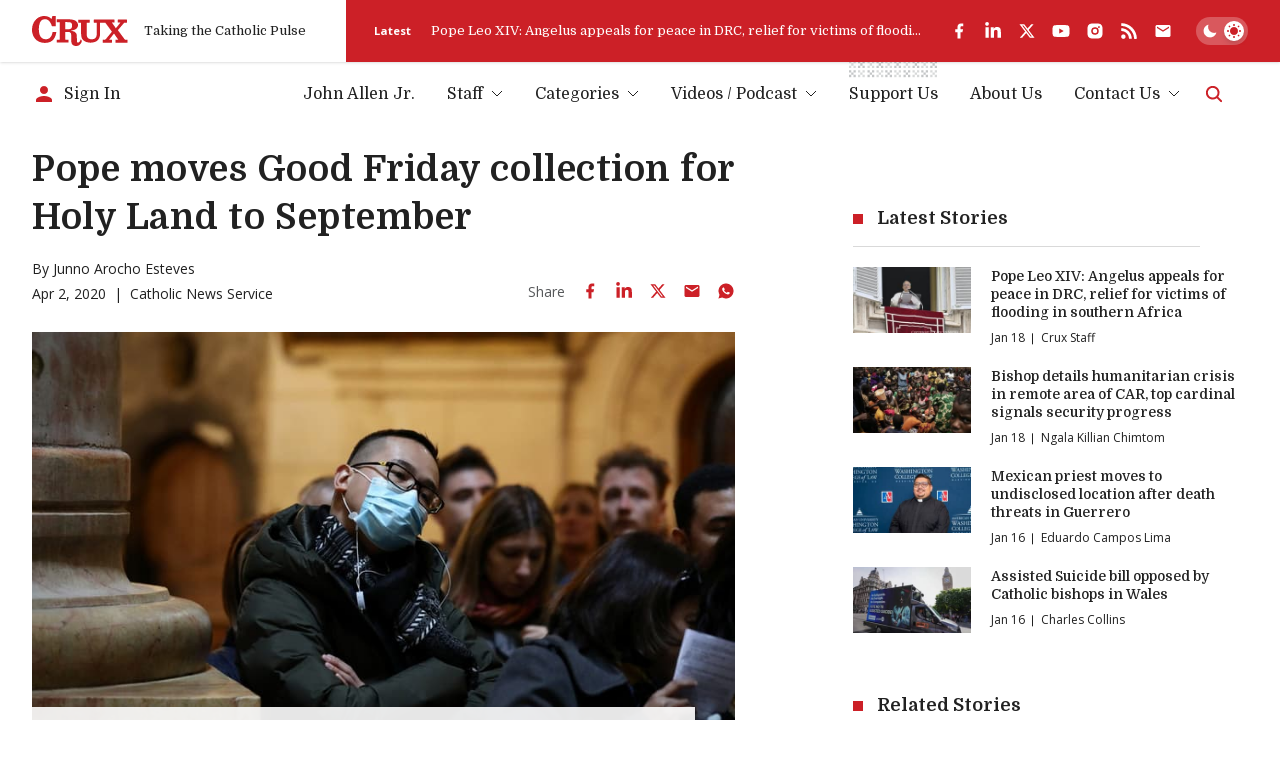

--- FILE ---
content_type: text/html; charset=utf-8
request_url: https://cruxnow.com/church-in-the-middle-east/2020/04/pope-moves-good-friday-collection-for-holy-land-to-september
body_size: 43956
content:
<!DOCTYPE html><html lang="en" class="__variable_8c1962 __variable_2fad4c font-secondary"><head><meta charSet="utf-8"/><meta name="viewport" content="width=device-width, initial-scale=1"/><link rel="stylesheet" href="/_next/static/css/8ce6f49d654131c2.css" data-precedence="next"/><link rel="stylesheet" href="/_next/static/css/ad1443eafe44888d.css" data-precedence="next"/><link rel="preload" as="script" fetchPriority="low" href="/_next/static/chunks/webpack-c16b8ac9b0159aed.js"/><script src="/_next/static/chunks/5e5fc1a4-9fe2f3cbae98377d.js" async=""></script><script src="/_next/static/chunks/3869-edf3f9beb4f03992.js" async=""></script><script src="/_next/static/chunks/main-app-3bb8c2916f2f7eca.js" async=""></script><script src="/_next/static/chunks/2763-6c314109c24950c7.js" async=""></script><script src="/_next/static/chunks/6284-9bcf498427029727.js" async=""></script><script src="/_next/static/chunks/834-29ee8e3f0c7f4216.js" async=""></script><script src="/_next/static/chunks/4844-90d47df7e45a584f.js" async=""></script><script src="/_next/static/chunks/app/%5Bcategory%5D/%5Byear%5D/%5Bmonth%5D/%5Bslug%5D/loading-1f9c052f13749dc8.js" async=""></script><script src="/_next/static/chunks/1727-9d01a3d151446e8e.js" async=""></script><script src="/_next/static/chunks/8231-1065e1a94aca0439.js" async=""></script><script src="/_next/static/chunks/4451-557d7cb967d137ef.js" async=""></script><script src="/_next/static/chunks/4450-5cd27eb6fdc01056.js" async=""></script><script src="/_next/static/chunks/app/layout-c10c9e38c86f221f.js" async=""></script><script src="/_next/static/chunks/4672-684c3c1dfe50c1f1.js" async=""></script><script src="/_next/static/chunks/app/%5Bcategory%5D/%5Byear%5D/%5Bmonth%5D/%5Bslug%5D/page-c49e49313f00f7ae.js" async=""></script><script src="/_next/static/chunks/app/error-b8ae95fe35e43ea8.js" async=""></script><script async="" src="https://pagead2.googlesyndication.com/pagead/js/adsbygoogle.js?client=ca-pub-7053755186635992" crossorigin="anonymous"></script><script async="" src="https://securepubads.g.doubleclick.net/tag/js/gpt.js" crossorigin="anonymous"></script><meta name="next-size-adjust" content=""/><meta name="google-adsense-account" content="ca-pub-7053755186635992"/><script>
  window.googletag = window.googletag || {cmd: []};
  googletag.cmd.push(function() {
    // Homepage Banner 970x250 - defined with size mapping in HomepageBannerAd component
    // Note: Slot definition moved to HomepageBannerAd component to support responsive size mapping

    // Homepage Card 300x250
    googletag.defineSlot('/23320810519/homepage/homepage_card_300x250', [300, 250], 'div-gpt-homepage-card-300x250')
      .addService(googletag.pubads());

    // Article Sidebar 300x250
    googletag.defineSlot('/23320810519/article/article_banner_rightbar_300x250', [300, 250], 'div-gpt-article-banner-rightbar-300x250')
      .addService(googletag.pubads());

    // Article Inline/Card 300x250
    googletag.defineSlot('/23320810519/article/article_inner_card_300x250', [300, 250], 'div-gpt-article-inner-card-300x250')
      .addService(googletag.pubads());

      googletag.defineSlot('/23320810519/article/article_inner_card_300x250', [300, 250], 'div-gpt-ad-1761941651728-0')
      .addService(googletag.pubads());


    googletag.pubads().enableSingleRequest();
    googletag.pubads().collapseEmptyDivs();
    googletag.pubads().setCentering(true);
    googletag.enableServices();
  });
            </script><script src="/_next/static/chunks/polyfills-42372ed130431b0a.js" noModule=""></script></head><body class="antialiased bg-bg text-p"><script id="theme-script">(function() { function getInitialTheme() { const persistedColorPreference = window.localStorage.getItem('theme'); if (typeof persistedColorPreference === 'string') { return persistedColorPreference; } const mql = window.matchMedia('(prefers-color-scheme: dark)'); if (typeof mql.matches === 'boolean') { return mql.matches ? 'dark' : 'light'; } return 'light'; } let preferredTheme; function setTheme(newTheme) { preferredTheme = newTheme; document.documentElement.dataset.theme = newTheme; window.localStorage.setItem('theme', newTheme); } setTheme(getInitialTheme()); })();</script><noscript><img alt="" height="1" width="1" style="display:none" src="https://www.facebook.com/tr?id=694458937682807&amp;ev=PageView&amp;noscript=1"/></noscript><script id="unsupported-browser-script">(function() { var noCssVariables = window.CSS && !window.CSS.supports('color', 'var(--fake-var)'); var isIE = window.navigator.userAgent.toLowerCase().match(/(?:msie |trident.+?; rv:)(\d+)/); if (noCssVariables || isIE) { var html = '<div role="alert" style="position: fixed; z-index: 9; bottom: 1.5rem; left: 1.5rem; width: 600px; max-width: calc(100% - 3rem); background-color: rgb(255, 255, 255); box-shadow: 0 3px 6px rgba(0,0,0,0.16); padding: 2rem; border-bottom: 3px solid rgb(204, 32, 39);"><button type="button" aria-label="Close" style="position: absolute; font-size: 2rem; top: 0.5rem; right: 0.75rem; line-height: 1; color: rgb(51, 51, 51);">×</button><h3 style="color: rgb(51, 51, 51);">Your Browser is Unsupported</h3><p style="color: rgb(51, 51, 51);">It&apos;s not your fault — it&apos;s your browser&apos;s, but there are many more modern browsers you can use to browse Crux:</p><ul style="display: flex; flex-flow: wrap; justify-content: flex-end; list-style: none; padding: 0px; margin: -0.5rem -1rem;"><li><a href="https://www.google.com/chrome/" target="_blank" rel="noopener noreferrer" style="padding: 0.5rem 1rem;"><img src="https://cdnjs.cloudflare.com/ajax/libs/browser-logos/70.4.0/chrome/chrome_48x48.png" alt="Google Chrome" title="Google Chrome" width="24" height="24"></a></li><li><a href="https://www.mozilla.org/en-US/firefox/" target="_blank" rel="noopener noreferrer" style="padding: 0.5rem 1rem;"><img src="https://cdnjs.cloudflare.com/ajax/libs/browser-logos/70.4.0/firefox/firefox_48x48.png" alt="Firefox" title="Firefox" width="24" height="24"></a></li><li><a href="https://www.mozilla.org/en-US/firefox/" target="_blank" rel="noopener noreferrer" style="padding: 0.5rem 1rem;"><img src="https://cdnjs.cloudflare.com/ajax/libs/browser-logos/70.4.0/edge/edge_48x48.png" alt="Microsoft Edge" title="Microsoft Edge" width="24" height="24"></a></li><li><a href="https://support.apple.com/downloads/safari" target="_blank" rel="noopener noreferrer" style="padding: 0.5rem 1rem;"><img src="https://cdnjs.cloudflare.com/ajax/libs/browser-logos/70.4.0/safari/safari_48x48.png" alt="Safari" title="Safari" width="24" height="24"></a></li></ul></div>'; document.body.insertAdjacentHTML('beforeend', html); } })();</script><div id="__crux-app"><div class="flex flex-col min-h-screen"><header class="z-10 mb-2 md:mb-5"><div class="shadow relative z-[1] bg-card-bg"><div class="container"><div class="flex items-center"><div class="flex flex-1 max-w-full"><div class="flex items-center pr-6 xs:pr-10 pt-4 pb-4"><a class="block w-16 md:w-20 lg:w-24 3xl:w-32" aria-label="Crux" href="/"><svg width="129" height="40" viewBox="0 0 129 40" fill="currentColor" xmlns="http://www.w3.org/2000/svg" class="block w-full h-auto text-logo"><path d="M83.1577 4.82778H110.48C110.987 4.82778 110.987 4.82778 110.984 5.32878C110.984 6.31748 110.984 7.30619 110.984 8.2949C110.984 8.44577 110.984 8.59664 110.984 8.81013H107.405L112.685 16.3251L118.84 8.84429C118.555 8.82721 118.375 8.81013 118.196 8.81013C117.341 8.81013 116.469 8.81013 115.606 8.81013C115.321 8.81013 115.232 8.72473 115.235 8.44007C115.249 7.35079 115.249 6.26055 115.235 5.16937C115.235 4.88471 115.326 4.82208 115.589 4.82208C119.46 4.82208 123.33 4.82208 127.2 4.82208C127.462 4.82208 127.556 4.89895 127.553 5.16652C127.553 6.28238 127.553 7.39823 127.553 8.51409C127.553 8.81582 127.433 8.86991 127.168 8.86706C126.242 8.86706 125.316 8.86706 124.39 8.86706C124.267 8.85721 124.143 8.87806 124.03 8.92773C123.916 8.9774 123.817 9.05435 123.74 9.15171C121.081 12.2848 118.407 15.4161 115.72 18.5454C115.669 18.5852 115.627 18.6354 115.597 18.6926C115.567 18.7498 115.55 18.8127 115.547 18.8772C115.543 18.9416 115.553 19.006 115.577 19.0661C115.6 19.1263 115.636 19.1807 115.683 19.2257C117.367 21.4745 119.036 23.7375 120.709 25.9977C121.974 27.7057 123.245 29.4136 124.501 31.1215C124.581 31.2485 124.693 31.3515 124.827 31.4197C124.96 31.4879 125.11 31.5186 125.259 31.5087C126.114 31.4916 126.969 31.5087 127.824 31.5087C128.109 31.5087 128.225 31.5798 128.22 31.8958C128.203 32.9604 128.22 34.0251 128.22 35.0897C128.22 35.2263 128.2 35.3743 128.188 35.5223H112.232C112.232 35.3629 112.201 35.2149 112.201 35.0669C112.201 34.0393 112.215 33.0117 112.201 31.9869C112.201 31.6311 112.315 31.5371 112.657 31.5428C113.668 31.5628 114.683 31.5428 115.825 31.5428L110.22 23.3846L103.75 31.5258H107.377C107.377 32.1691 107.377 32.7498 107.377 33.3276C107.377 33.9055 107.377 34.5716 107.377 35.1921C107.377 35.4256 107.32 35.5366 107.058 35.5366C103.099 35.5366 99.1395 35.5366 95.1789 35.5366C95.1289 35.5309 95.0793 35.5214 95.0308 35.5081C95.0308 35.3914 95.008 35.2718 95.008 35.1494C95.008 34.0706 95.008 32.9946 95.008 31.9157C95.008 31.6083 95.0849 31.4916 95.4126 31.4973C96.3756 31.5163 97.3396 31.5163 98.3046 31.4973C98.499 31.4874 98.6824 31.4039 98.8175 31.2639C101.488 28.07 104.148 24.8686 106.796 21.6595C107.004 21.409 107.343 21.1472 107.345 20.8853C107.348 20.6234 107.029 20.3359 106.833 20.074C104.118 16.457 101.404 12.8409 98.6893 9.22573C98.6156 9.11078 98.5127 9.01749 98.391 8.95545C98.2693 8.89342 98.1332 8.86487 97.9969 8.87275C95.9415 8.88604 93.8862 8.88604 91.8309 8.87275C91.4548 8.87275 91.3352 8.96669 91.3352 9.35952C91.3352 14.4179 91.3551 19.4762 91.3352 24.5346C91.3777 26.9392 90.6289 29.2914 89.2039 31.2297C87.9313 32.9093 86.1619 34.1463 84.1463 34.7652C81.5134 35.5604 78.7354 35.7549 76.0172 35.3345C74.2465 35.1496 72.5292 34.6197 70.9626 33.7745C69.8992 33.2029 68.9606 32.425 68.2018 31.4866C67.443 30.5481 66.8791 29.4679 66.5432 28.3091C66.1694 27.0143 65.9889 25.6714 66.0076 24.3239C66.0076 19.3292 66.0076 14.3344 66.0076 9.33959C66.0076 8.95815 65.8879 8.86991 65.5318 8.87845C64.5288 8.90123 63.5373 8.87845 62.5257 8.87845C62.218 8.87845 62.1325 8.77882 62.1353 8.48563C62.1486 7.39634 62.1486 6.3061 62.1353 5.21491C62.1353 4.93025 62.2151 4.83632 62.5029 4.83632C67.4265 4.83632 72.3502 4.83632 77.2738 4.83632C77.5587 4.83632 77.6186 4.93595 77.6157 5.19498C77.6157 6.29661 77.5986 7.40108 77.6157 8.50271C77.6157 8.81868 77.4932 8.88414 77.2111 8.8813C76.0942 8.8813 74.9773 8.8813 73.8603 8.8813C73.5099 8.8813 73.413 8.99231 73.413 9.33675C73.4244 14.155 73.4244 18.9724 73.413 23.7888C73.3935 24.9475 73.5648 26.1015 73.9202 27.2047C74.1838 28.0984 74.6908 28.9015 75.3846 29.5242C76.0783 30.147 76.9317 30.565 77.8494 30.7316C79.6787 31.2162 81.6131 31.1247 83.3884 30.4697C84.2047 30.1409 84.9297 29.6206 85.502 28.9526C86.0744 28.2847 86.4772 27.4889 86.6765 26.6325C87.0064 25.3026 87.156 23.9344 87.121 22.5648C87.121 18.2285 87.121 13.8922 87.121 9.55593C87.121 9.51893 87.121 9.47907 87.121 9.44207C87.121 8.89837 87.1211 8.89838 86.5854 8.89553C85.5568 8.89553 84.5282 8.8813 83.5024 8.89553C83.1805 8.89553 83.0921 8.7959 83.0978 8.48563C83.0978 7.43239 83.0978 6.38201 83.0978 5.32878C83.1121 5.15514 83.1377 5.00712 83.1577 4.82778Z"></path><path d="M65.6202 31.0248C66.0989 31.7649 66.5406 32.448 66.9651 33.1255C67.0149 33.2399 67.021 33.3685 66.9822 33.4871C66.7277 34.642 66.2435 35.7341 65.5582 36.6984C64.873 37.6627 64.0007 38.4796 62.9932 39.1005C61.6526 39.8417 60.1117 40.1406 58.5909 39.9545C57.548 39.9077 56.5287 39.6285 55.6077 39.1375C54.9364 38.7364 54.3587 38.1968 53.913 37.5547C53.4674 36.9126 53.164 36.1828 53.0234 35.4142C52.7529 33.9676 52.6477 32.495 52.7099 31.0248C52.6928 29.1603 52.6758 27.2986 52.6445 25.4341C52.6336 25.0287 52.5955 24.6246 52.5305 24.2243C52.5143 23.8368 52.422 23.4563 52.2586 23.1044C52.0952 22.7526 51.8639 22.4364 51.5781 22.1739C51.2924 21.9114 50.9576 21.7077 50.5929 21.5745C50.2283 21.4413 49.841 21.3812 49.4531 21.3977C47.963 21.2923 46.4614 21.3521 44.9627 21.3293C44.6777 21.3293 44.7005 21.4888 44.7005 21.6766C44.7005 22.931 44.7005 24.1864 44.7005 25.4426C44.7005 27.3328 44.7005 29.22 44.7005 31.1102C44.7005 31.4517 44.8088 31.5371 45.1365 31.5315C46.2762 31.5115 47.396 31.5315 48.5243 31.5144C48.889 31.5144 48.9688 31.6339 48.9631 31.9755C48.9403 33.0031 48.946 34.0307 48.9631 35.0555C48.9631 35.3572 48.8948 35.4796 48.5671 35.4768C43.5675 35.4654 38.5678 35.4654 33.5682 35.4768C33.2833 35.4768 33.1579 35.4227 33.1636 35.101C33.1836 34.0364 33.1807 32.9718 33.1636 31.9072C33.1636 31.6055 33.2634 31.5172 33.5597 31.5229C34.6766 31.5229 35.7936 31.5229 36.9105 31.5229C37.1954 31.5229 37.3037 31.4603 37.3037 31.1443C37.3037 23.7148 37.3037 16.2852 37.3037 8.85568C37.3037 8.35753 37.3037 8.35467 36.8108 8.35467H33.6138C33.4884 8.35467 33.3631 8.35467 33.2092 8.33759V4.43211H33.6081C39.2042 4.43211 44.8003 4.43211 50.3963 4.43211C52.4951 4.40822 54.5818 4.75117 56.5623 5.44548C58.3027 5.99962 59.8074 7.12 60.8363 8.62795C61.7219 10.0451 62.0237 11.7498 61.6784 13.3845C61.3331 15.0191 60.3675 16.4567 58.9841 17.3954C57.5853 18.2457 56.0388 18.8251 54.4253 19.1033C53.8782 19.2115 53.3254 19.2827 52.7755 19.388C52.6729 19.4079 52.5846 19.5047 52.4906 19.5673C52.5874 19.6413 52.6758 19.758 52.7755 19.7808C53.6816 19.9658 54.6047 20.0655 55.4966 20.316C56.9308 20.6518 58.2032 21.4761 59.0953 22.6473C59.705 23.4661 60.0678 24.4418 60.141 25.4597C60.2407 26.883 60.2521 28.3063 60.3034 29.7523C60.3547 31.1984 60.3661 32.5648 60.4715 33.9653C60.5826 35.4455 61.7252 35.9579 62.9874 35.1324C63.6189 34.7032 64.1338 34.1241 64.4862 33.4472C64.848 32.7982 65.1244 32.0979 65.435 31.4204C65.5005 31.3293 65.5433 31.2126 65.6202 31.0248ZM44.7746 8.11556C44.7542 8.20092 44.739 8.28742 44.729 8.3746C44.729 11.3635 44.729 14.3524 44.729 17.3441C44.729 17.6288 44.8658 17.6743 45.1023 17.6715C46.3702 17.6715 47.6382 17.6943 48.9061 17.6544C49.5769 17.636 50.2446 17.556 50.9007 17.4153C51.5605 17.2956 52.1701 16.9832 52.6524 16.5176C53.1346 16.052 53.468 15.4541 53.6103 14.7993C53.8767 13.7385 53.929 12.6354 53.7642 11.5542C53.768 10.7113 53.4384 9.90096 52.8472 9.29961C52.2559 8.69825 51.4508 8.35455 50.6071 8.34329C48.6753 8.13265 46.7264 8.18388 44.7746 8.11556Z"></path><path d="M26.2335 3.97136L26.9516 1.40945C27.0384 1.14433 27.1097 0.874402 27.1653 0.601025C27.2251 0.216738 27.416 0.0914889 27.8064 0.0971821C29.0487 0.119955 30.2938 0.114261 31.5361 0.0971821C31.8467 0.0971821 31.9493 0.185427 31.9493 0.504243C31.9493 4.76461 31.9493 9.02497 31.9493 13.2853C31.9493 13.6155 31.8581 13.7237 31.5219 13.7209C30.063 13.7038 28.6032 13.7038 27.1425 13.7209C26.8575 13.7209 26.7806 13.5871 26.7037 13.3622C26.1539 11.6225 25.3881 9.95857 24.4242 8.40917C23.523 6.81721 22.1278 5.56132 20.4494 4.83103C19.1942 4.27327 17.8074 4.07921 16.4471 4.27097C15.0869 4.46274 13.8079 5.03261 12.7562 5.91557C11.748 6.79543 10.9819 7.91846 10.5309 9.17774C9.54067 11.955 9.09753 14.8973 9.22594 17.8427C9.17087 20.2163 9.50584 22.5828 10.2175 24.8481C10.7478 26.6488 11.8251 28.2404 13.3005 29.4026C14.6247 30.3605 16.2005 30.9107 17.8337 30.9853C19.6544 31.1796 21.4886 30.7705 23.0537 29.8211C24.5042 28.8691 25.6473 27.5175 26.3447 25.9298C26.9686 24.5959 27.392 23.1772 27.6012 21.7197C27.6297 21.5233 27.6724 21.3924 27.9175 21.3924C29.4162 21.3924 30.9121 21.3924 32.4109 21.3924C32.4776 21.4018 32.5434 21.417 32.6075 21.4379C32.5619 21.8564 32.5334 22.2691 32.4678 22.6762C32.1547 24.9667 31.4134 27.178 30.2824 29.1948C29.4559 30.6626 28.3436 31.9503 27.0111 32.9818C25.6785 34.0134 24.1528 34.768 22.5237 35.2011C19.1012 36.1415 15.4869 36.1316 12.0696 35.1726C9.96969 34.6544 8.00336 33.6982 6.29979 32.3667C4.59623 31.0351 3.194 29.3585 2.18527 27.447C0.806041 24.8208 0.065173 21.907 0.0226391 18.9415C-0.092585 16.2368 0.331639 13.5361 1.27064 10.9967C2.17944 8.51854 3.64103 6.2796 5.54462 4.44959C7.38299 2.64897 9.64707 1.34177 12.1265 0.649417C15.7939 -0.490533 19.7618 -0.154487 23.1848 1.58594C24.1931 2.12235 25.0958 2.83702 25.8489 3.69525C25.9358 3.80263 26.0166 3.91477 26.0911 4.03114L26.2335 3.97136Z"></path></svg></a><span class="h6 hidden sm:block ml-4 font-normal whitespace-nowrap text-header-sm" role="presentation" aria-hidden="true">Taking the Catholic Pulse</span></div><div class="flex items-center grow shrink basis-full bg-accent text-bg pr-container -mr-container pl-6 pt-4 pb-4 md:overflow-hidden md:pl-7"><div class="flex items-center justify-between overflow-hidden grow shrink basis-full"><div class="hidden lg:flex items-center pr-6 flex-auto overflow-hidden"><!--$?--><template id="B:0"></template><!--/$--></div><div data-analyticsid="header-social" class="flex flex-1 justify-end" style="--color-logo:var(--white);--color-accent-light:var(--white)"><div class="flex items-center" data-class="social-share"><ul class="flex items-center -m-2 overflow-visible"><li><a href="https://www.facebook.com/crux" target="_blank" rel="noopener noreferrer" aria-label="facebook" class="text-logo flex p-2 transition-all hover:drop-shadow-md"><svg stroke="currentColor" fill="currentColor" stroke-width="0" viewBox="0 0 24 24" class="h-4 w-auto md:h-[1.125rem]" height="1em" width="1em" xmlns="http://www.w3.org/2000/svg"><g><path fill="none" d="M0 0h24v24H0z"></path><path d="M14 13.5h2.5l1-4H14v-2c0-1.03 0-2 2-2h1.5V2.14c-.326-.043-1.557-.14-2.857-.14C11.928 2 10 3.657 10 6.7v2.8H7v4h3V22h4v-8.5z"></path></g></svg></a></li><li><a href="https://www.linkedin.com/company/crux-now/" target="_blank" rel="noopener noreferrer" aria-label="linkedin" class="text-logo flex p-2 transition-all hover:drop-shadow-md"><svg stroke="currentColor" fill="currentColor" stroke-width="0" viewBox="0 0 448 512" class="h-4 w-auto md:h-[1.125rem]" height="1em" width="1em" xmlns="http://www.w3.org/2000/svg"><path d="M100.28 448H7.4V148.9h92.88zM53.79 108.1C24.09 108.1 0 83.5 0 53.8a53.79 53.79 0 0 1 107.58 0c0 29.7-24.1 54.3-53.79 54.3zM447.9 448h-92.68V302.4c0-34.7-.7-79.2-48.29-79.2-48.29 0-55.69 37.7-55.69 76.7V448h-92.78V148.9h89.08v40.8h1.3c12.4-23.5 42.69-48.3 87.88-48.3 94 0 111.28 61.9 111.28 142.3V448z"></path></svg></a></li><li><a href="https://twitter.com/Crux" target="_blank" rel="noopener noreferrer" aria-label="twitter" class="text-logo flex p-2 transition-all hover:drop-shadow-md"><svg xmlns="http://www.w3.org/2000/svg" width="24" height="24" viewBox="0 0 24 24" fill="none" aria-label="X formerly known as Twitter" class="h-4 w-auto md:h-[1.125rem]"><path fill="currentColor" d="M17.751 3h3.067l-6.7 7.625L22 21h-6.172l-4.833-6.293L5.464 21h-3.07l7.167-8.155L2 3h6.328l4.37 5.752L17.75 3Zm-1.076 16.172h1.7L7.404 4.732H5.58l11.094 14.44Z"></path></svg></a></li><li><a href="https://www.youtube.com/c/CruxMedia" target="_blank" rel="noopener noreferrer" aria-label="youtube" class="text-logo flex p-2 transition-all hover:drop-shadow-md"><svg stroke="currentColor" fill="currentColor" stroke-width="0" viewBox="0 0 576 512" class="h-4 w-auto md:h-[1.125rem]" height="1em" width="1em" xmlns="http://www.w3.org/2000/svg"><path d="M549.655 124.083c-6.281-23.65-24.787-42.276-48.284-48.597C458.781 64 288 64 288 64S117.22 64 74.629 75.486c-23.497 6.322-42.003 24.947-48.284 48.597-11.412 42.867-11.412 132.305-11.412 132.305s0 89.438 11.412 132.305c6.281 23.65 24.787 41.5 48.284 47.821C117.22 448 288 448 288 448s170.78 0 213.371-11.486c23.497-6.321 42.003-24.171 48.284-47.821 11.412-42.867 11.412-132.305 11.412-132.305s0-89.438-11.412-132.305zm-317.51 213.508V175.185l142.739 81.205-142.739 81.201z"></path></svg></a></li><li><a href="https://www.instagram.com/cruxnowmedia/" target="_blank" rel="noopener noreferrer" aria-label="instagram" class="text-logo flex p-2 transition-all hover:drop-shadow-md"><svg stroke="currentColor" fill="currentColor" stroke-width="0" viewBox="0 0 24 24" class="h-4 w-auto md:h-[1.125rem]" height="1em" width="1em" xmlns="http://www.w3.org/2000/svg"><g><path fill="none" d="M0 0h24v24H0z"></path><path fill-rule="nonzero" d="M12 2c2.717 0 3.056.01 4.122.06 1.065.05 1.79.217 2.428.465.66.254 1.216.598 1.772 1.153a4.908 4.908 0 0 1 1.153 1.772c.247.637.415 1.363.465 2.428.047 1.066.06 1.405.06 4.122 0 2.717-.01 3.056-.06 4.122-.05 1.065-.218 1.79-.465 2.428a4.883 4.883 0 0 1-1.153 1.772 4.915 4.915 0 0 1-1.772 1.153c-.637.247-1.363.415-2.428.465-1.066.047-1.405.06-4.122.06-2.717 0-3.056-.01-4.122-.06-1.065-.05-1.79-.218-2.428-.465a4.89 4.89 0 0 1-1.772-1.153 4.904 4.904 0 0 1-1.153-1.772c-.248-.637-.415-1.363-.465-2.428C2.013 15.056 2 14.717 2 12c0-2.717.01-3.056.06-4.122.05-1.066.217-1.79.465-2.428a4.88 4.88 0 0 1 1.153-1.772A4.897 4.897 0 0 1 5.45 2.525c.638-.248 1.362-.415 2.428-.465C8.944 2.013 9.283 2 12 2zm0 5a5 5 0 1 0 0 10 5 5 0 0 0 0-10zm6.5-.25a1.25 1.25 0 0 0-2.5 0 1.25 1.25 0 0 0 2.5 0zM12 9a3 3 0 1 1 0 6 3 3 0 0 1 0-6z"></path></g></svg></a></li><li><a href="https://cruxnow.com/feed/" target="_blank" rel="noopener noreferrer" aria-label="rss" class="text-logo flex p-2 transition-all hover:drop-shadow-md"><svg stroke="currentColor" fill="currentColor" stroke-width="0" viewBox="0 0 448 512" class="h-4 w-auto md:h-[1.125rem]" height="1em" width="1em" xmlns="http://www.w3.org/2000/svg"><path d="M128.081 415.959c0 35.369-28.672 64.041-64.041 64.041S0 451.328 0 415.959s28.672-64.041 64.041-64.041 64.04 28.673 64.04 64.041zm175.66 47.25c-8.354-154.6-132.185-278.587-286.95-286.95C7.656 175.765 0 183.105 0 192.253v48.069c0 8.415 6.49 15.472 14.887 16.018 111.832 7.284 201.473 96.702 208.772 208.772.547 8.397 7.604 14.887 16.018 14.887h48.069c9.149.001 16.489-7.655 15.995-16.79zm144.249.288C439.596 229.677 251.465 40.445 16.503 32.01 7.473 31.686 0 38.981 0 48.016v48.068c0 8.625 6.835 15.645 15.453 15.999 191.179 7.839 344.627 161.316 352.465 352.465.353 8.618 7.373 15.453 15.999 15.453h48.068c9.034-.001 16.329-7.474 16.005-16.504z"></path></svg></a></li><li><a aria-label="Subscribe" class="text-logo flex p-2 transition-all hover:drop-shadow-md" href="/subscribe"><svg stroke="currentColor" fill="currentColor" stroke-width="0" viewBox="0 0 24 24" class="h-4 w-auto md:h-[1.125rem]" height="1em" width="1em" xmlns="http://www.w3.org/2000/svg"><path d="M20 4H4c-1.1 0-1.99.9-1.99 2L2 18c0 1.1.9 2 2 2h16c1.1 0 2-.9 2-2V6c0-1.1-.9-2-2-2zm0 4l-8 5-8-5V6l8 5 8-5v2z"></path></svg></a></li></ul></div></div><div class="hidden md:flex overflow-hidden shrink-0 mt-6 justify-end md:mt-0 md:ml-6"><label for="theme-toggle-" class="relative bg-[hsla(var(--color-p-hsl),0.25)] p-[var(--theme-toggle-container-padding)] rounded-2xl w-[var(--theme-toggle-container-width)] min-w-[var(--theme-toggle-container-width)] cursor-pointer z-0 transition-shadow md:bg-[hsla(var(--white-hsl),0.25)] [@media(hover:hover)]:hover:shadow-lg group" aria-labelledby="theme-toggle-tooltip"><input id="theme-toggle-" type="checkbox" class="!sr-only peer" disabled=""/> <div class="relative peer-focus-visible:outline peer-focus-visible:outline-accent-light"><div class="h-[var(--theme-toggle-circle-width)] w-[var(--theme-toggle-circle-width)] rounded-full bg-white absolute -z-10 left-0 bottom-0 translate-x-[calc(var(--theme-toggle-container-width)-var(--theme-toggle-container-padding)*2-var(--theme-toggle-circle-width))] transition-all shadow-md dark:translate-x-0"></div><div class="flex justify-between items-center h-[var(--theme-toggle-circle-width)] py-[calc(var(--theme-toggle-container-padding)*0.5)] w-full relative z-0"><svg stroke="currentColor" fill="currentColor" stroke-width="0" viewBox="0 0 512 512" class="h-full w-auto mx-[calc(var(--theme-toggle-container-padding)*0.5)] p-0 transition-colors text-white dark:text-accent" height="1em" width="1em" xmlns="http://www.w3.org/2000/svg"><path d="M195 125c0-26.3 5.3-51.3 14.9-74.1C118.7 73 51 155.1 51 253c0 114.8 93.2 208 208 208 97.9 0 180-67.7 202.1-158.9-22.8 9.6-47.9 14.9-74.1 14.9-106 0-192-86-192-192z"></path></svg><svg stroke="currentColor" fill="currentColor" stroke-width="0" viewBox="0 0 512 512" class="h-full w-auto mx-[calc(var(--theme-toggle-container-padding)*0.5)] p-0 transition-colors text-accent dark:text-white" height="1em" width="1em" xmlns="http://www.w3.org/2000/svg"><path d="M277.3 32h-42.7v64h42.7V32zm129.1 43.7L368 114.1l29.9 29.9 38.4-38.4-29.9-29.9zm-300.8 0l-29.9 29.9 38.4 38.4 29.9-29.9-38.4-38.4zM256 128c-70.4 0-128 57.6-128 128s57.6 128 128 128 128-57.6 128-128-57.6-128-128-128zm224 106.7h-64v42.7h64v-42.7zm-384 0H32v42.7h64v-42.7zM397.9 368L368 397.9l38.4 38.4 29.9-29.9-38.4-38.4zm-283.8 0l-38.4 38.4 29.9 29.9 38.4-38.4-29.9-29.9zm163.2 48h-42.7v64h42.7v-64z"></path></svg></div></div></label></div></div></div></div></div></div></div><div class="container bottom"><div class="flex justify-end items-center w-full py-[var(--menu-wrapper-spacing)]"><div class="mr-auto pr-4 inline-flex items-center overflow-hidden"><!--$--><a class="inline-flex items-center max-w-full" href="/account/sign-in"><svg stroke="currentColor" fill="currentColor" stroke-width="0" viewBox="0 0 24 24" class="w-6 h-6 mr-2 shrink-0 text-accent-light" height="1em" width="1em" xmlns="http://www.w3.org/2000/svg"><path d="M12 12c2.21 0 4-1.79 4-4s-1.79-4-4-4-4 1.79-4 4 1.79 4 4 4zm0 2c-2.67 0-8 1.34-8 4v2h16v-2c0-2.66-5.33-4-8-4z"></path></svg><span class="font-primary text-menu-item whitespace-nowrap truncate">Sign In</span></a><!--/$--></div><nav class="max-lg:absolute max-lg:z-0 max-lg:bg-bg/90 max-lg:backdrop-blur-md max-lg:w-full max-lg:top-0 max-lg:left-0 max-lg:px-4 max-lg:pt-24 max-lg:pb-6 max-lg:origin-[50%_-50px] max-lg:transition-all max-lg:opacity-0 max-lg:pointer-events-none max-lg:invisible max-lg:border-b-4 max-lg:border-b-bg-shade-2 max-lg:data-[state=active]:visible max-lg:data-[state=active]:opacity-100 max-lg:data-[state=active]:pointer-events-auto max-lg:dark:border-b-black md:max-lg:px-10" data-cy="header-nav" data-testid="header-nav" data-state=""><ul class="flex flex-col -mx-2.5 !mb-0 md:max-lg:max-w-sm lg:flex-row lg:-mx-4 2xl:-mx-6"><li data-depth="0" class="group flex mx-2.5 relative lg:mx-4 2xl:mx-5 max-lg:border-b max-lg:border-b-bg-shade-2 last:max-lg:border-b-0 "><a class="flex items-center justify-between w-full no-underline font-primary text-menu-item whitespace-nowrap leading-normal transition-colors lg:inline-flex lg:justify-start hover:text-accent-light aria-[current=page]:font-bold data-[state=active]:font-bold py-[0.625rem] lg:p-0" data-menu-item="true" aria-current="false" role="link" tabindex="0" href="/author/john-allen">John Allen Jr.</a></li><li data-has-children="true" data-dropdown-open="false" data-depth="0" class="group flex mx-2.5 relative lg:mx-4 2xl:mx-5 max-lg:border-b max-lg:border-b-bg-shade-2 last:max-lg:border-b-0 "><button type="button" class="flex items-center justify-between w-full no-underline font-primary text-menu-item whitespace-nowrap leading-normal transition-colors lg:inline-flex lg:justify-start hover:text-accent-light aria-[current=page]:font-bold data-[state=active]:font-bold py-[0.625rem] lg:p-0 text-p hover:text-accent-light cursor-auto" data-menu-item="true" data-state="">Staff<svg width="12" height="7" viewBox="0 0 12 7" fill="none" xmlns="http://www.w3.org/2000/svg" class="text-p w-3 h-auto ml-2 transition-transform "><path d="M1 1L6 6L11 1" stroke="currentColor"></path></svg></button><div class="w-full md:w-auto absolute top-full right-0 z-10 transition-opacity lg:right-1/2 lg:translate-x-1/2 lg:pt-3 invisible opacity-0 group-focus-within:visible group-focus-within:opacity-100"><ul class="flex flex-col w-auto min-w-[13rem] bg-card-bg py-2 px-4 shadow-lg"><li data-depth="1" class="group relative m-0 before:w-1/2 before:absolute before:bottom-0 before:left-0 before:border-b before:border-bg-shade-2 last-of-type:before:hidden "><a class="flex items-center justify-between w-full no-underline font-primary text-menu-item whitespace-nowrap leading-normal transition-colors lg:inline-flex lg:justify-start hover:text-accent-light aria-[current=page]:font-bold data-[state=active]:font-bold py-2" data-menu-item="true" aria-current="false" role="link" tabindex="0" href="/author/john-allen">John Allen Jr.</a></li><li data-depth="1" class="group relative m-0 before:w-1/2 before:absolute before:bottom-0 before:left-0 before:border-b before:border-bg-shade-2 last-of-type:before:hidden "><a class="flex items-center justify-between w-full no-underline font-primary text-menu-item whitespace-nowrap leading-normal transition-colors lg:inline-flex lg:justify-start hover:text-accent-light aria-[current=page]:font-bold data-[state=active]:font-bold py-2" data-menu-item="true" aria-current="false" role="link" tabindex="0" href="/author/charles-collins">Charles Collins</a></li><li data-depth="1" class="group relative m-0 before:w-1/2 before:absolute before:bottom-0 before:left-0 before:border-b before:border-bg-shade-2 last-of-type:before:hidden "><a class="flex items-center justify-between w-full no-underline font-primary text-menu-item whitespace-nowrap leading-normal transition-colors lg:inline-flex lg:justify-start hover:text-accent-light aria-[current=page]:font-bold data-[state=active]:font-bold py-2" data-menu-item="true" aria-current="false" role="link" tabindex="0" href="/author/elise-ann-allen">Elise Ann Allen</a></li><li data-depth="1" class="group relative m-0 before:w-1/2 before:absolute before:bottom-0 before:left-0 before:border-b before:border-bg-shade-2 last-of-type:before:hidden "><a class="flex items-center justify-between w-full no-underline font-primary text-menu-item whitespace-nowrap leading-normal transition-colors lg:inline-flex lg:justify-start hover:text-accent-light aria-[current=page]:font-bold data-[state=active]:font-bold py-2" data-menu-item="true" aria-current="false" role="link" tabindex="0" href="/author/ncarvalho">Nirmala Carvalho</a></li><li data-depth="1" class="group relative m-0 before:w-1/2 before:absolute before:bottom-0 before:left-0 before:border-b before:border-bg-shade-2 last-of-type:before:hidden "><a class="flex items-center justify-between w-full no-underline font-primary text-menu-item whitespace-nowrap leading-normal transition-colors lg:inline-flex lg:justify-start hover:text-accent-light aria-[current=page]:font-bold data-[state=active]:font-bold py-2" data-menu-item="true" aria-current="false" role="link" tabindex="0" href="/author/eduardo-campos-lima">Eduardo Campos Lima</a></li><li data-depth="1" class="group relative m-0 before:w-1/2 before:absolute before:bottom-0 before:left-0 before:border-b before:border-bg-shade-2 last-of-type:before:hidden "><a class="flex items-center justify-between w-full no-underline font-primary text-menu-item whitespace-nowrap leading-normal transition-colors lg:inline-flex lg:justify-start hover:text-accent-light aria-[current=page]:font-bold data-[state=active]:font-bold py-2" data-menu-item="true" aria-current="false" role="link" tabindex="0" href="/author/chris-altieri">Christopher R. Altieri</a></li><li data-depth="1" class="group relative m-0 before:w-1/2 before:absolute before:bottom-0 before:left-0 before:border-b before:border-bg-shade-2 last-of-type:before:hidden "><a class="flex items-center justify-between w-full no-underline font-primary text-menu-item whitespace-nowrap leading-normal transition-colors lg:inline-flex lg:justify-start hover:text-accent-light aria-[current=page]:font-bold data-[state=active]:font-bold py-2" data-menu-item="true" aria-current="false" role="link" tabindex="0" href="/author/ngala-chimtom">Ngala Killian Chimtom</a></li><li data-depth="1" class="group relative m-0 before:w-1/2 before:absolute before:bottom-0 before:left-0 before:border-b before:border-bg-shade-2 last-of-type:before:hidden "><a class="flex items-center justify-between w-full no-underline font-primary text-menu-item whitespace-nowrap leading-normal transition-colors lg:inline-flex lg:justify-start hover:text-accent-light aria-[current=page]:font-bold data-[state=active]:font-bold py-2" data-menu-item="true" aria-current="false" role="link" tabindex="0" href="/author/stephan-uttom-rozario">Stephan Uttom Rozario</a></li></ul></div></li><li data-has-children="true" data-dropdown-open="false" data-depth="0" class="group flex mx-2.5 relative lg:mx-4 2xl:mx-5 max-lg:border-b max-lg:border-b-bg-shade-2 last:max-lg:border-b-0 "><button type="button" class="flex items-center justify-between w-full no-underline font-primary text-menu-item whitespace-nowrap leading-normal transition-colors lg:inline-flex lg:justify-start hover:text-accent-light aria-[current=page]:font-bold data-[state=active]:font-bold py-[0.625rem] lg:p-0 text-p hover:text-accent-light cursor-auto" data-menu-item="true" data-state="">Categories<svg width="12" height="7" viewBox="0 0 12 7" fill="none" xmlns="http://www.w3.org/2000/svg" class="text-p w-3 h-auto ml-2 transition-transform "><path d="M1 1L6 6L11 1" stroke="currentColor"></path></svg></button><div class="w-full md:w-auto absolute top-full right-0 z-10 transition-opacity lg:right-1/2 lg:translate-x-1/2 lg:pt-3 invisible opacity-0 group-focus-within:visible group-focus-within:opacity-100"><ul class="flex flex-col w-auto min-w-[13rem] bg-card-bg py-2 px-4 shadow-lg"><li data-depth="1" class="group relative m-0 before:w-1/2 before:absolute before:bottom-0 before:left-0 before:border-b before:border-bg-shade-2 last-of-type:before:hidden "><a class="flex items-center justify-between w-full no-underline font-primary text-menu-item whitespace-nowrap leading-normal transition-colors lg:inline-flex lg:justify-start hover:text-accent-light aria-[current=page]:font-bold data-[state=active]:font-bold py-2" data-menu-item="true" aria-current="false" role="link" tabindex="0" href="/category/vatican">Vatican</a></li><li data-depth="1" class="group relative m-0 before:w-1/2 before:absolute before:bottom-0 before:left-0 before:border-b before:border-bg-shade-2 last-of-type:before:hidden "><a class="flex items-center justify-between w-full no-underline font-primary text-menu-item whitespace-nowrap leading-normal transition-colors lg:inline-flex lg:justify-start hover:text-accent-light aria-[current=page]:font-bold data-[state=active]:font-bold py-2" data-menu-item="true" aria-current="false" role="link" tabindex="0" href="/category/church-in-the-usa">U.S.</a></li><li data-depth="1" class="group relative m-0 before:w-1/2 before:absolute before:bottom-0 before:left-0 before:border-b before:border-bg-shade-2 last-of-type:before:hidden "><a class="flex items-center justify-between w-full no-underline font-primary text-menu-item whitespace-nowrap leading-normal transition-colors lg:inline-flex lg:justify-start hover:text-accent-light aria-[current=page]:font-bold data-[state=active]:font-bold py-2" data-menu-item="true" aria-current="false" role="link" tabindex="0" href="/category/church-in-uk-and-ireland">UK and Ireland</a></li><li data-depth="1" class="group relative m-0 before:w-1/2 before:absolute before:bottom-0 before:left-0 before:border-b before:border-bg-shade-2 last-of-type:before:hidden "><a class="flex items-center justify-between w-full no-underline font-primary text-menu-item whitespace-nowrap leading-normal transition-colors lg:inline-flex lg:justify-start hover:text-accent-light aria-[current=page]:font-bold data-[state=active]:font-bold py-2" data-menu-item="true" aria-current="false" role="link" tabindex="0" href="/category/church-in-the-middle-east">Middle East</a></li><li data-depth="1" class="group relative m-0 before:w-1/2 before:absolute before:bottom-0 before:left-0 before:border-b before:border-bg-shade-2 last-of-type:before:hidden "><a class="flex items-center justify-between w-full no-underline font-primary text-menu-item whitespace-nowrap leading-normal transition-colors lg:inline-flex lg:justify-start hover:text-accent-light aria-[current=page]:font-bold data-[state=active]:font-bold py-2" data-menu-item="true" aria-current="false" role="link" tabindex="0" href="/category/church-in-the-americas">Americas</a></li><li data-depth="1" class="group relative m-0 before:w-1/2 before:absolute before:bottom-0 before:left-0 before:border-b before:border-bg-shade-2 last-of-type:before:hidden "><a class="flex items-center justify-between w-full no-underline font-primary text-menu-item whitespace-nowrap leading-normal transition-colors lg:inline-flex lg:justify-start hover:text-accent-light aria-[current=page]:font-bold data-[state=active]:font-bold py-2" data-menu-item="true" aria-current="false" role="link" tabindex="0" href="/category/church-in-africa">Africa</a></li><li data-depth="1" class="group relative m-0 before:w-1/2 before:absolute before:bottom-0 before:left-0 before:border-b before:border-bg-shade-2 last-of-type:before:hidden "><a class="flex items-center justify-between w-full no-underline font-primary text-menu-item whitespace-nowrap leading-normal transition-colors lg:inline-flex lg:justify-start hover:text-accent-light aria-[current=page]:font-bold data-[state=active]:font-bold py-2" data-menu-item="true" aria-current="false" role="link" tabindex="0" href="/category/church-in-asia">Asia</a></li><li data-depth="1" class="group relative m-0 before:w-1/2 before:absolute before:bottom-0 before:left-0 before:border-b before:border-bg-shade-2 last-of-type:before:hidden "><a class="flex items-center justify-between w-full no-underline font-primary text-menu-item whitespace-nowrap leading-normal transition-colors lg:inline-flex lg:justify-start hover:text-accent-light aria-[current=page]:font-bold data-[state=active]:font-bold py-2" data-menu-item="true" aria-current="false" role="link" tabindex="0" href="/category/church-in-europe">Europe</a></li><li data-depth="1" class="group relative m-0 before:w-1/2 before:absolute before:bottom-0 before:left-0 before:border-b before:border-bg-shade-2 last-of-type:before:hidden "><a class="flex items-center justify-between w-full no-underline font-primary text-menu-item whitespace-nowrap leading-normal transition-colors lg:inline-flex lg:justify-start hover:text-accent-light aria-[current=page]:font-bold data-[state=active]:font-bold py-2" data-menu-item="true" aria-current="false" role="link" tabindex="0" href="/category/church-in-oceania">Oceania</a></li><li data-depth="1" class="group relative m-0 before:w-1/2 before:absolute before:bottom-0 before:left-0 before:border-b before:border-bg-shade-2 last-of-type:before:hidden "><a class="flex items-center justify-between w-full no-underline font-primary text-menu-item whitespace-nowrap leading-normal transition-colors lg:inline-flex lg:justify-start hover:text-accent-light aria-[current=page]:font-bold data-[state=active]:font-bold py-2" data-menu-item="true" aria-current="false" role="link" tabindex="0" href="/category/interviews">Interviews</a></li></ul></div></li><li data-has-children="true" data-dropdown-open="false" data-depth="0" class="group flex mx-2.5 relative lg:mx-4 2xl:mx-5 max-lg:border-b max-lg:border-b-bg-shade-2 last:max-lg:border-b-0 "><button type="button" class="flex items-center justify-between w-full no-underline font-primary text-menu-item whitespace-nowrap leading-normal transition-colors lg:inline-flex lg:justify-start hover:text-accent-light aria-[current=page]:font-bold data-[state=active]:font-bold py-[0.625rem] lg:p-0 text-p hover:text-accent-light cursor-auto" data-menu-item="true" data-state="">Videos / Podcast<svg width="12" height="7" viewBox="0 0 12 7" fill="none" xmlns="http://www.w3.org/2000/svg" class="text-p w-3 h-auto ml-2 transition-transform "><path d="M1 1L6 6L11 1" stroke="currentColor"></path></svg></button><div class="w-full md:w-auto absolute top-full right-0 z-10 transition-opacity lg:right-1/2 lg:translate-x-1/2 lg:pt-3 invisible opacity-0 group-focus-within:visible group-focus-within:opacity-100"><ul class="flex flex-col w-auto min-w-[13rem] bg-card-bg py-2 px-4 shadow-lg"><li data-depth="1" class="group relative m-0 before:w-1/2 before:absolute before:bottom-0 before:left-0 before:border-b before:border-bg-shade-2 last-of-type:before:hidden "><a class="flex items-center justify-between w-full no-underline font-primary text-menu-item whitespace-nowrap leading-normal transition-colors lg:inline-flex lg:justify-start hover:text-accent-light aria-[current=page]:font-bold data-[state=active]:font-bold py-2" data-menu-item="true" aria-current="false" role="link" tabindex="0" href="/videos">Videos</a></li><li data-depth="1" class="group relative m-0 before:w-1/2 before:absolute before:bottom-0 before:left-0 before:border-b before:border-bg-shade-2 last-of-type:before:hidden "><a class="flex items-center justify-between w-full no-underline font-primary text-menu-item whitespace-nowrap leading-normal transition-colors lg:inline-flex lg:justify-start hover:text-accent-light aria-[current=page]:font-bold data-[state=active]:font-bold py-2" data-menu-item="true" aria-current="false" role="link" tabindex="0" href="/podcast">Podcast</a></li><li data-depth="1" class="group relative m-0 before:w-1/2 before:absolute before:bottom-0 before:left-0 before:border-b before:border-bg-shade-2 last-of-type:before:hidden "><a class="flex items-center justify-between w-full no-underline font-primary text-menu-item whitespace-nowrap leading-normal transition-colors lg:inline-flex lg:justify-start hover:text-accent-light aria-[current=page]:font-bold data-[state=active]:font-bold py-2" data-menu-item="true" aria-current="false" role="link" tabindex="0" href="/last-week-in-the-church">Last Week in the Church</a></li></ul></div></li><li data-depth="0" class="group flex mx-2.5 relative lg:mx-4 2xl:mx-5 max-lg:border-b max-lg:border-b-bg-shade-2 last:max-lg:border-b-0 relative "><div class="h-[calc(100%-1rem)] w-2 absolute top-2 -left-4 lg:left-0 lg:w-full lg:h-4 lg:top-[calc(var(--menu-wrapper-spacing)*-1)] dark:invert"><img src="data:image/svg+xml,%3Csvg xmlns=&#x27;http://www.w3.org/2000/svg&#x27; fill=&#x27;none&#x27; viewBox=&#x27;0 0 78 15&#x27;%3E%3Cpath fill=&#x27;%233B4044&#x27; d=&#x27;M7.93 4.13V6.2h1.96V4.13h1.97V6.2h1.96V4.13h-1.96V2.07h1.96V0h-1.96v2.06H9.89V0H7.93v2.07h1.96v2.06H7.93z&#x27; opacity=&#x27;.3&#x27;/%3E%3Cpath fill=&#x27;%233B4044&#x27; d=&#x27;M0 4.13V6.2h1.96V4.13h1.97V6.2H5.9V4.13H3.93V2.07H5.9V0H3.93v2.06H1.96V0H0v2.07h1.96v2.06H0zm7.9 8.27v2.07h1.97V12.4h1.96v2.07h1.97V12.4h-1.97v-2.06h1.97V8.27h-1.97v2.07H9.87V8.27H7.9v2.07h1.97v2.06H7.9z&#x27; opacity=&#x27;.2&#x27;/%3E%3Cpath fill=&#x27;%233B4044&#x27; d=&#x27;M0 12.4v2.07h1.96V12.4h1.97v2.07H5.9V12.4H3.93v-2.06H5.9V8.27H3.93v2.07H1.96V8.27H0v2.07h1.96v2.06H0zm39.65-8.27V6.2h1.97V4.13h1.96V6.2h1.97V4.13h-1.97V2.07h1.97V0h-1.97v2.06h-1.96V0h-1.97v2.07h1.97v2.06h-1.97z&#x27; opacity=&#x27;.3&#x27;/%3E%3Cpath fill=&#x27;%233B4044&#x27; d=&#x27;M31.73 4.13V6.2h1.96V4.13h1.97V6.2h1.96V4.13h-1.96V2.07h1.96V0h-1.96v2.06h-1.97V0h-1.96v2.07h1.96v2.06h-1.96zm7.9 8.27v2.07h1.96V12.4h1.97v2.07h1.96V12.4h-1.96v-2.06h1.96V8.27h-1.96v2.07h-1.97V8.27h-1.96v2.07h1.96v2.06h-1.96z&#x27; opacity=&#x27;.2&#x27;/%3E%3Cpath fill=&#x27;%233B4044&#x27; d=&#x27;M31.73 12.4v2.07h1.96V12.4h1.97v2.07h1.96V12.4h-1.96v-2.06h1.96V8.27h-1.96v2.07h-1.97V8.27h-1.96v2.07h1.96v2.06h-1.96zm-7.55-8.27V6.2h1.97V4.13h1.96V6.2h1.97V4.13h-1.97V2.07h1.97V0h-1.97v2.06h-1.96V0h-1.97v2.07h1.97v2.06h-1.97z&#x27; opacity=&#x27;.3&#x27;/%3E%3Cpath fill=&#x27;%233B4044&#x27; d=&#x27;M16.26 4.13V6.2h1.96V4.13h1.97V6.2h1.96V4.13h-1.96V2.07h1.96V0h-1.96v2.06h-1.97V0h-1.96v2.07h1.96v2.06h-1.96zm7.9 8.27v2.07h1.96V12.4h1.97v2.07h1.96V12.4h-1.96v-2.06h1.96V8.27h-1.96v2.07h-1.97V8.27h-1.96v2.07h1.96v2.06h-1.96z&#x27; opacity=&#x27;.2&#x27;/%3E%3Cpath fill=&#x27;%233B4044&#x27; d=&#x27;M16.26 12.4v2.07h1.96V12.4h1.97v2.07h1.96V12.4h-1.96v-2.06h1.96V8.27h-1.96v2.07h-1.97V8.27h-1.96v2.07h1.96v2.06h-1.96zm54.93-8.27V6.2h1.97V4.13h1.97V6.2h1.96V4.13h-1.96V2.07h1.96V0h-1.96v2.06h-1.97V0h-1.97v2.07h1.97v2.06h-1.97z&#x27; opacity=&#x27;.3&#x27;/%3E%3Cpath fill=&#x27;%233B4044&#x27; d=&#x27;M63.27 4.13V6.2h1.96V4.13h1.97V6.2h1.97V4.13H67.2V2.07h1.97V0H67.2v2.06h-1.97V0h-1.96v2.07h1.96v2.06h-1.96zm7.9 8.27v2.07h1.97V12.4h1.96v2.07h1.97V12.4H75.1v-2.06h1.97V8.27H75.1v2.07h-1.96V8.27h-1.97v2.07h1.97v2.06h-1.97z&#x27; opacity=&#x27;.2&#x27;/%3E%3Cpath fill=&#x27;%233B4044&#x27; d=&#x27;M63.27 12.4v2.07h1.96V12.4h1.97v2.07h1.97V12.4H67.2v-2.06h1.97V8.27H67.2v2.07h-1.97V8.27h-1.96v2.07h1.96v2.06h-1.96zm-7.55-8.27V6.2h1.97V4.13h1.97V6.2h1.96V4.13h-1.96V2.07h1.96V0h-1.96v2.06h-1.97V0h-1.97v2.07h1.97v2.06h-1.97z&#x27; opacity=&#x27;.3&#x27;/%3E%3Cpath fill=&#x27;%233B4044&#x27; d=&#x27;M47.8 4.13V6.2h1.96V4.13h1.97V6.2h1.97V4.13h-1.97V2.07h1.97V0h-1.97v2.06h-1.97V0H47.8v2.07h1.96v2.06H47.8zm7.9 8.27v2.07h1.97V12.4h1.96v2.07h1.97V12.4h-1.97v-2.06h1.97V8.27h-1.97v2.07h-1.96V8.27H55.7v2.07h1.97v2.06H55.7z&#x27; opacity=&#x27;.2&#x27;/%3E%3Cpath fill=&#x27;%233B4044&#x27; d=&#x27;M47.8 12.4v2.07h1.96V12.4h1.97v2.07h1.97V12.4h-1.97v-2.06h1.97V8.27h-1.97v2.07h-1.97V8.27H47.8v2.07h1.96v2.06H47.8z&#x27; opacity=&#x27;.3&#x27;/%3E%3C/svg%3E" alt="" sizes="(max-width: 1024px) 8px, 86px" class="object-cover absolute w-full h-full"/></div><a class="flex items-center justify-between w-full no-underline font-primary text-menu-item whitespace-nowrap leading-normal transition-colors lg:inline-flex lg:justify-start hover:text-accent-light aria-[current=page]:font-bold data-[state=active]:font-bold py-[0.625rem] lg:p-0" data-menu-item="true" aria-current="false" role="link" tabindex="0" href="/support">Support Us</a></li><li data-depth="0" class="group flex mx-2.5 relative lg:mx-4 2xl:mx-5 max-lg:border-b max-lg:border-b-bg-shade-2 last:max-lg:border-b-0 "><a class="flex items-center justify-between w-full no-underline font-primary text-menu-item whitespace-nowrap leading-normal transition-colors lg:inline-flex lg:justify-start hover:text-accent-light aria-[current=page]:font-bold data-[state=active]:font-bold py-[0.625rem] lg:p-0" data-menu-item="true" aria-current="false" role="link" tabindex="0" href="/about">About Us</a></li><li data-has-children="true" data-dropdown-open="false" data-depth="0" class="group flex mx-2.5 relative lg:mx-4 2xl:mx-5 max-lg:border-b max-lg:border-b-bg-shade-2 last:max-lg:border-b-0 "><button type="button" class="flex items-center justify-between w-full no-underline font-primary text-menu-item whitespace-nowrap leading-normal transition-colors lg:inline-flex lg:justify-start hover:text-accent-light aria-[current=page]:font-bold data-[state=active]:font-bold py-[0.625rem] lg:p-0 text-p hover:text-accent-light cursor-auto" data-menu-item="true" data-state="">Contact Us<svg width="12" height="7" viewBox="0 0 12 7" fill="none" xmlns="http://www.w3.org/2000/svg" class="text-p w-3 h-auto ml-2 transition-transform "><path d="M1 1L6 6L11 1" stroke="currentColor"></path></svg></button><div class="w-full md:w-auto absolute top-full right-0 z-10 transition-opacity lg:right-1/2 lg:translate-x-1/2 lg:pt-3 invisible opacity-0 group-focus-within:visible group-focus-within:opacity-100"><ul class="flex flex-col w-auto min-w-[13rem] bg-card-bg py-2 px-4 shadow-lg"><li data-depth="1" class="group relative m-0 before:w-1/2 before:absolute before:bottom-0 before:left-0 before:border-b before:border-bg-shade-2 last-of-type:before:hidden "><a class="flex items-center justify-between w-full no-underline font-primary text-menu-item whitespace-nowrap leading-normal transition-colors lg:inline-flex lg:justify-start hover:text-accent-light aria-[current=page]:font-bold data-[state=active]:font-bold py-2" data-menu-item="true" aria-current="false" role="link" tabindex="0" href="/contact">Contact Details</a></li><li data-depth="1" class="group relative m-0 before:w-1/2 before:absolute before:bottom-0 before:left-0 before:border-b before:border-bg-shade-2 last-of-type:before:hidden "><a class="flex items-center justify-between w-full no-underline font-primary text-menu-item whitespace-nowrap leading-normal transition-colors lg:inline-flex lg:justify-start hover:text-accent-light aria-[current=page]:font-bold data-[state=active]:font-bold py-2" data-menu-item="true" aria-current="false" role="link" tabindex="0" href="/advertising">Advertising</a></li><li data-depth="1" class="group relative m-0 before:w-1/2 before:absolute before:bottom-0 before:left-0 before:border-b before:border-bg-shade-2 last-of-type:before:hidden "><a class="flex items-center justify-between w-full no-underline font-primary text-menu-item whitespace-nowrap leading-normal transition-colors lg:inline-flex lg:justify-start hover:text-accent-light aria-[current=page]:font-bold data-[state=active]:font-bold py-2" data-menu-item="true" aria-current="false" role="link" tabindex="0" href="/subscribe">Email Updates</a></li></ul></div></li></ul><div class="toggle flex justify-end mt-4 md:hidden"><label for="theme-toggle-mobile" class="relative bg-[hsla(var(--color-p-hsl),0.25)] p-[var(--theme-toggle-container-padding)] rounded-2xl w-[var(--theme-toggle-container-width)] min-w-[var(--theme-toggle-container-width)] cursor-pointer z-0 transition-shadow md:bg-[hsla(var(--white-hsl),0.25)] [@media(hover:hover)]:hover:shadow-lg group" aria-labelledby="theme-toggle-tooltip"><input id="theme-toggle-mobile" type="checkbox" class="!sr-only peer" disabled=""/> <div class="relative peer-focus-visible:outline peer-focus-visible:outline-accent-light"><div class="h-[var(--theme-toggle-circle-width)] w-[var(--theme-toggle-circle-width)] rounded-full bg-white absolute -z-10 left-0 bottom-0 translate-x-[calc(var(--theme-toggle-container-width)-var(--theme-toggle-container-padding)*2-var(--theme-toggle-circle-width))] transition-all shadow-md dark:translate-x-0"></div><div class="flex justify-between items-center h-[var(--theme-toggle-circle-width)] py-[calc(var(--theme-toggle-container-padding)*0.5)] w-full relative z-0"><svg stroke="currentColor" fill="currentColor" stroke-width="0" viewBox="0 0 512 512" class="h-full w-auto mx-[calc(var(--theme-toggle-container-padding)*0.5)] p-0 transition-colors text-white dark:text-accent" height="1em" width="1em" xmlns="http://www.w3.org/2000/svg"><path d="M195 125c0-26.3 5.3-51.3 14.9-74.1C118.7 73 51 155.1 51 253c0 114.8 93.2 208 208 208 97.9 0 180-67.7 202.1-158.9-22.8 9.6-47.9 14.9-74.1 14.9-106 0-192-86-192-192z"></path></svg><svg stroke="currentColor" fill="currentColor" stroke-width="0" viewBox="0 0 512 512" class="h-full w-auto mx-[calc(var(--theme-toggle-container-padding)*0.5)] p-0 transition-colors text-accent dark:text-white" height="1em" width="1em" xmlns="http://www.w3.org/2000/svg"><path d="M277.3 32h-42.7v64h42.7V32zm129.1 43.7L368 114.1l29.9 29.9 38.4-38.4-29.9-29.9zm-300.8 0l-29.9 29.9 38.4 38.4 29.9-29.9-38.4-38.4zM256 128c-70.4 0-128 57.6-128 128s57.6 128 128 128 128-57.6 128-128-57.6-128-128-128zm224 106.7h-64v42.7h64v-42.7zm-384 0H32v42.7h64v-42.7zM397.9 368L368 397.9l38.4 38.4 29.9-29.9-38.4-38.4zm-283.8 0l-38.4 38.4 29.9 29.9 38.4-38.4-29.9-29.9zm163.2 48h-42.7v64h42.7v-64z"></path></svg></div></div></label></div></nav><div class="flex items-center"><div class="flex items-center mx-6 lg:md-0"><div class="relative"><button type="button" data-triggered="false" data-testid="header-search-trigger" aria-label="Search" class="flex items-center text-logo transition-all data-[triggered=true]:opacity-25 data-[triggered=true]:text-p"><svg stroke="currentColor" fill="currentColor" stroke-width="0" viewBox="0 0 512 512" class="h-5 w-auto" height="1em" width="1em" xmlns="http://www.w3.org/2000/svg"><path d="M456.69 421.39L362.6 327.3a173.81 173.81 0 0034.84-104.58C397.44 126.38 319.06 48 222.72 48S48 126.38 48 222.72s78.38 174.72 174.72 174.72A173.81 173.81 0 00327.3 362.6l94.09 94.09a25 25 0 0035.3-35.3zM97.92 222.72a124.8 124.8 0 11124.8 124.8 124.95 124.95 0 01-124.8-124.8z"></path></svg></button></div></div></div><div class="flex items-center lg:hidden "><button type="button" style="display:flex;align-items:center;background:transparent;padding:0;border:0;width:20px;height:14px" data-cy="mobile-menu-trigger" data-testid="mobile-menu-trigger"><div style="width:20px;height:14px;position:relative;transform:rotate(0deg)"><span style="display:block;height:2px;width:100%;background:var(--color-logo);transition-timing-function:ease;transition-duration:0.4s;border-radius:0px;transform-origin:center;position:absolute;transform:translate3d(0,0,0) rotate(0);margin-top:-1px"></span><span style="display:block;height:2px;width:100%;background:var(--color-logo);transition-timing-function:ease-out;transition-duration:0.1s;border-radius:0px;transform-origin:center;position:absolute;opacity:1;top:7px;margin-top:-1px"></span><span style="display:block;height:2px;width:100%;background:var(--color-logo);transition-timing-function:ease;transition-duration:0.4s;border-radius:0px;transform-origin:center;position:absolute;transform:translate3d(0,14px,0) rotate(0);margin-top:-1px"></span></div><span class="sr-only">Menu</span></button></div></div></div></header><div class="relative flex-1"><!--$?--><template id="B:1"></template><section class="container mb-section" aria-hidden="true"><div class="grid grid-cols-12 gap-x-4"><div class="col-span-full lg:col-span-7"><main><h1 class="lg:-mr-[8.333%]"><span class="block relative"> <span class="block absolute top-0 left-0 h-5/6 w-full"><span class="block skeleton-bg w-full h-full"></span></span></span><span class="block relative"> <span class="block absolute top-0 left-0 h-5/6 w-1/2"><span class="block skeleton-bg w-full h-full"></span></span></span></h1><div class="skeleton-bg w-72 max-w-full h-10 mb-4"></div><div class="skeleton-bg w-52 max-w-full h-6 ml-auto"></div><div><div class="skeleton-bg mt-4 w-full h-0 pb-[56.25%]"></div></div><div class="my-10"><p><span class="block skeleton-bg mb-2"> </span><span class="block skeleton-bg mb-2"> </span><span class="block skeleton-bg mb-2"> </span><span class="block skeleton-bg w-1/2"> </span></p><p><span class="block skeleton-bg mb-2"> </span><span class="block skeleton-bg mb-2"> </span><span class="block skeleton-bg mb-2"> </span><span class="block skeleton-bg mb-2"> </span><span class="block skeleton-bg mb-2"> </span><span class="block skeleton-bg mb-2"> </span><span class="block skeleton-bg w-3/4"> </span></p><p><span class="block skeleton-bg mb-2"> </span><span class="block skeleton-bg mb-2"> </span><span class="block skeleton-bg mb-2"> </span><span class="block skeleton-bg w-1/2"> </span></p></div><div class="skeleton-bg w-52 max-w-full h-6 ml-auto"></div></main></div><div class="col-span-full lg:col-span-4 lg:col-start-9 sticky-container relative"><aside class="mt-section lg:mt-0   "><div class="grid md:max-lg:grid-cols-2 gap-x-12 gap-y-section "><div class="w-full "><div class="mb-section last:mb-0 "><div data-variant="small" class=" skeleton-bg ad-box bg-bg-shade mx-auto clear-both relative max-w-full z-0 overflow-hidden mb-6 last:mb-0 w-[300px] h-[250px]  "><div class="absolute top-1/2 left-1/2 -translate-x-1/2 -translate-y-1/2 h-8 w-32 max-h-[40%] max-w-[90%] -z-10 dark:opacity-25"><img alt="" decoding="async" data-nimg="fill" class="object-contain" style="position:absolute;height:100%;width:100%;left:0;top:0;right:0;bottom:0;color:transparent" src="data:image/svg+xml,%3Csvg width=&#x27;129&#x27; height=&#x27;40&#x27; fill=&#x27;%23ddd&#x27; xmlns=&#x27;http://www.w3.org/2000/svg&#x27; class=&#x27;block w-full h-auto text-logo&#x27;%3E%3Cpath d=&#x27;M83.158 4.828h27.322c.507 0 .507 0 .504.5V8.81h-3.579l5.28 7.515 6.155-7.48c-.285-.018-.465-.035-.644-.035h-2.59c-.285 0-.374-.085-.371-.37.014-1.09.014-2.18 0-3.27 0-.285.091-.348.354-.348H127.2c.262 0 .356.077.353.345v3.347c0 .302-.12.356-.385.353h-2.778a.747.747 0 0 0-.65.285 2140.719 2140.719 0 0 1-8.02 9.393.455.455 0 0 0-.143.521.44.44 0 0 0 .106.16c1.684 2.248 3.353 4.512 5.026 6.772 1.265 1.708 2.536 3.416 3.792 5.123a.83.83 0 0 0 .758.388c.855-.017 1.71 0 2.565 0 .285 0 .401.07.396.387-.017 1.064 0 2.13 0 3.194 0 .136-.02.284-.032.432h-15.956c0-.16-.031-.307-.031-.455 0-1.028.014-2.055 0-3.08 0-.356.114-.45.456-.444 1.011.02 2.026 0 3.168 0l-5.605-8.158-6.47 8.14h3.627v3.667c0 .234-.057.345-.319.345h-11.88a.98.98 0 0 1-.147-.029c0-.117-.023-.236-.023-.359v-3.233c0-.308.077-.424.405-.419.963.02 1.927.02 2.892 0a.767.767 0 0 0 .512-.233c2.671-3.194 5.331-6.395 7.979-9.604.208-.251.547-.513.549-.775.003-.262-.316-.55-.512-.811L98.689 9.226a.77.77 0 0 0-.692-.353c-2.055.013-4.11.013-6.166 0-.376 0-.496.094-.496.487 0 5.058.02 10.116 0 15.175a10.976 10.976 0 0 1-2.131 6.695 10.044 10.044 0 0 1-5.058 3.535c-2.633.795-5.41.99-8.129.57a13.626 13.626 0 0 1-5.054-1.56 9.078 9.078 0 0 1-4.42-5.466 13.683 13.683 0 0 1-.535-3.985V9.34c0-.382-.12-.47-.476-.462-1.003.023-1.995 0-3.006 0-.308 0-.394-.1-.39-.392.013-1.09.013-2.18 0-3.271 0-.285.08-.379.367-.379h14.77c.286 0 .346.1.343.359 0 1.102-.017 2.206 0 3.308 0 .316-.123.381-.405.378h-3.35c-.351 0-.448.111-.448.456.011 4.818.011 9.635 0 14.452a10.56 10.56 0 0 0 .507 3.416 5.028 5.028 0 0 0 3.93 3.527 9.198 9.198 0 0 0 5.538-.262 5.478 5.478 0 0 0 3.288-3.837c.33-1.33.48-2.699.445-4.068V9.442c0-.544 0-.544-.536-.546-1.028 0-2.057-.015-3.083 0-.322 0-.41-.1-.404-.41V5.329c.014-.174.04-.322.06-.501ZM65.62 31.025c.479.74.92 1.423 1.345 2.1a.51.51 0 0 1 .017.362 8.82 8.82 0 0 1-3.989 5.613 7.273 7.273 0 0 1-4.402.855 7.01 7.01 0 0 1-2.983-.817 5.492 5.492 0 0 1-2.585-3.724 19.416 19.416 0 0 1-.313-4.39 695.097 695.097 0 0 0-.066-5.59 9.068 9.068 0 0 0-.113-1.21 2.952 2.952 0 0 0-3.078-2.826c-1.49-.106-2.992-.046-4.49-.069-.285 0-.263.16-.263.348v9.433c0 .342.109.427.436.422 1.14-.02 2.26 0 3.388-.018.365 0 .445.12.44.462a79.259 79.259 0 0 0 0 3.08c0 .301-.07.424-.397.42-5-.01-10-.01-14.999 0-.285 0-.41-.053-.404-.375.02-1.065.017-2.13 0-3.194 0-.302.1-.39.396-.384h3.35c.285 0 .394-.063.394-.379V8.856c0-.498 0-.501-.493-.501h-3.197c-.126 0-.25 0-.405-.017V4.432h17.187c2.1-.024 4.186.32 6.166 1.013a8.177 8.177 0 0 1 4.274 3.183 6.457 6.457 0 0 1-1.852 8.767 13.043 13.043 0 0 1-4.559 1.708c-.547.108-1.1.18-1.65.285-.102.02-.19.117-.284.18.096.073.185.19.285.213.906.185 1.829.285 2.72.535a6.34 6.34 0 0 1 3.6 2.331 5.36 5.36 0 0 1 1.045 2.813c.1 1.423.111 2.846.162 4.292.052 1.446.063 2.813.169 4.213.11 1.48 1.253 1.993 2.515 1.167a4.613 4.613 0 0 0 1.5-1.685c.361-.649.637-1.35.948-2.027.066-.09.108-.207.185-.395ZM44.775 8.115c-.02.086-.036.172-.046.26v8.97c0 .284.137.33.373.327 1.268 0 2.536.022 3.804-.018.67-.018 1.339-.098 1.995-.239a3.395 3.395 0 0 0 2.71-2.616 8.23 8.23 0 0 0 .153-3.245 3.195 3.195 0 0 0-3.157-3.21c-1.932-.211-3.88-.16-5.832-.228ZM26.233 3.971l.719-2.562c.086-.265.158-.535.213-.808.06-.384.251-.51.641-.504 1.243.023 2.488.017 3.73 0 .31 0 .413.088.413.407v12.781c0 .33-.09.439-.427.436a186.938 186.938 0 0 0-4.38 0c-.284 0-.361-.134-.438-.359a21.83 21.83 0 0 0-2.28-4.953 8.434 8.434 0 0 0-3.975-3.578 7.335 7.335 0 0 0-7.693 1.085 7.837 7.837 0 0 0-2.225 3.262 22.838 22.838 0 0 0-1.305 8.665c-.055 2.373.28 4.74.991 7.005a9.054 9.054 0 0 0 3.083 4.555 8.388 8.388 0 0 0 4.534 1.582 8.356 8.356 0 0 0 5.22-1.164 8.97 8.97 0 0 0 3.29-3.891 14.951 14.951 0 0 0 1.257-4.21c.029-.197.071-.328.317-.328h4.493c.067.01.132.025.197.046-.046.418-.075.831-.14 1.238a18.43 18.43 0 0 1-2.186 6.519 12.62 12.62 0 0 1-7.758 6.006 19.55 19.55 0 0 1-10.454-.028 15.336 15.336 0 0 1-9.885-7.726 18.875 18.875 0 0 1-2.162-8.505 20.403 20.403 0 0 1 1.248-7.945A17.385 17.385 0 0 1 5.545 4.45a15.279 15.279 0 0 1 6.582-3.8 14.744 14.744 0 0 1 11.058.936 9.448 9.448 0 0 1 2.664 2.11c.087.107.168.219.242.335l.142-.06Z&#x27;/%3E%3C/svg%3E"/></div></div></div><div class="mb-section last:mb-0 "><div class="section-heading flex space-between items-end border-b border-b-bg-shade-2 lg:mb-5 mb-[var(--section-heading-spacing)] md:mr-12 3xl:mr-14 "><h2 class="relative z-0 pb-2.5 !mb-0 lg:pb-4 pl-0 h3  skeleton w-full"><div class="skeleton-bg"> </div></h2></div><div class="posts-grid"><article class="group p-post-grid-gap w-[var(--posts-grid-item-width)] [&amp;_a]:relative [&amp;_a]:z-20  undefined" data-format="small-sidebar"><div class="flex relative z-0"><div class="flex-1 flex items-start justify-start -m-[var(--post-inner-gap)] flex-row     "><div class="post-img relative w-full p-[var(--post-inner-gap)] basis-1/3      "><div class="w-full h-0 pb-[56.25%] skeleton-bg"></div></div><div class="post-text p-[var(--post-inner-gap)] flex-1       w-full"><h3 class="post-title text-[inherit] mb-2 font-medium max-w-[45ch]   h5 skeleton-bg h-10"> </h3><div class="flex flex-wrap items-start text-p text-heading-6 skeleton-bg w-24 max-w-full"> </div></div></div></div></article><article class="group p-post-grid-gap w-[var(--posts-grid-item-width)] [&amp;_a]:relative [&amp;_a]:z-20  undefined" data-format="small-sidebar"><div class="flex relative z-0"><div class="flex-1 flex items-start justify-start -m-[var(--post-inner-gap)] flex-row     "><div class="post-img relative w-full p-[var(--post-inner-gap)] basis-1/3      "><div class="w-full h-0 pb-[56.25%] skeleton-bg"></div></div><div class="post-text p-[var(--post-inner-gap)] flex-1       w-full"><h3 class="post-title text-[inherit] mb-2 font-medium max-w-[45ch]   h5 skeleton-bg h-10"> </h3><div class="flex flex-wrap items-start text-p text-heading-6 skeleton-bg w-24 max-w-full"> </div></div></div></div></article><article class="group p-post-grid-gap w-[var(--posts-grid-item-width)] [&amp;_a]:relative [&amp;_a]:z-20  undefined" data-format="small-sidebar"><div class="flex relative z-0"><div class="flex-1 flex items-start justify-start -m-[var(--post-inner-gap)] flex-row     "><div class="post-img relative w-full p-[var(--post-inner-gap)] basis-1/3      "><div class="w-full h-0 pb-[56.25%] skeleton-bg"></div></div><div class="post-text p-[var(--post-inner-gap)] flex-1       w-full"><h3 class="post-title text-[inherit] mb-2 font-medium max-w-[45ch]   h5 skeleton-bg h-10"> </h3><div class="flex flex-wrap items-start text-p text-heading-6 skeleton-bg w-24 max-w-full"> </div></div></div></div></article><article class="group p-post-grid-gap w-[var(--posts-grid-item-width)] [&amp;_a]:relative [&amp;_a]:z-20  undefined" data-format="small-sidebar"><div class="flex relative z-0"><div class="flex-1 flex items-start justify-start -m-[var(--post-inner-gap)] flex-row     "><div class="post-img relative w-full p-[var(--post-inner-gap)] basis-1/3      "><div class="w-full h-0 pb-[56.25%] skeleton-bg"></div></div><div class="post-text p-[var(--post-inner-gap)] flex-1       w-full"><h3 class="post-title text-[inherit] mb-2 font-medium max-w-[45ch]   h5 skeleton-bg h-10"> </h3><div class="flex flex-wrap items-start text-p text-heading-6 skeleton-bg w-24 max-w-full"> </div></div></div></div></article></div></div><div class="mb-section last:mb-0 "><div class="section-heading flex space-between items-end border-b border-b-bg-shade-2 lg:mb-5 mb-[var(--section-heading-spacing)] md:mr-12 3xl:mr-14 "><h2 class="relative z-0 pb-2.5 !mb-0 lg:pb-4 pl-0 h3  skeleton w-full"><div class="skeleton-bg"> </div></h2></div><div class="posts-grid"><article class="group p-post-grid-gap w-[var(--posts-grid-item-width)] [&amp;_a]:relative [&amp;_a]:z-20  undefined" data-format="small-sidebar"><div class="flex relative z-0"><div class="flex-1 flex items-start justify-start -m-[var(--post-inner-gap)] flex-row     "><div class="post-img relative w-full p-[var(--post-inner-gap)] basis-1/3      "><div class="w-full h-0 pb-[56.25%] skeleton-bg"></div></div><div class="post-text p-[var(--post-inner-gap)] flex-1       w-full"><h3 class="post-title text-[inherit] mb-2 font-medium max-w-[45ch]   h5 skeleton-bg h-10"> </h3><div class="flex flex-wrap items-start text-p text-heading-6 skeleton-bg w-24 max-w-full"> </div></div></div></div></article><article class="group p-post-grid-gap w-[var(--posts-grid-item-width)] [&amp;_a]:relative [&amp;_a]:z-20  undefined" data-format="small-sidebar"><div class="flex relative z-0"><div class="flex-1 flex items-start justify-start -m-[var(--post-inner-gap)] flex-row     "><div class="post-img relative w-full p-[var(--post-inner-gap)] basis-1/3      "><div class="w-full h-0 pb-[56.25%] skeleton-bg"></div></div><div class="post-text p-[var(--post-inner-gap)] flex-1       w-full"><h3 class="post-title text-[inherit] mb-2 font-medium max-w-[45ch]   h5 skeleton-bg h-10"> </h3><div class="flex flex-wrap items-start text-p text-heading-6 skeleton-bg w-24 max-w-full"> </div></div></div></div></article><article class="group p-post-grid-gap w-[var(--posts-grid-item-width)] [&amp;_a]:relative [&amp;_a]:z-20  undefined" data-format="small-sidebar"><div class="flex relative z-0"><div class="flex-1 flex items-start justify-start -m-[var(--post-inner-gap)] flex-row     "><div class="post-img relative w-full p-[var(--post-inner-gap)] basis-1/3      "><div class="w-full h-0 pb-[56.25%] skeleton-bg"></div></div><div class="post-text p-[var(--post-inner-gap)] flex-1       w-full"><h3 class="post-title text-[inherit] mb-2 font-medium max-w-[45ch]   h5 skeleton-bg h-10"> </h3><div class="flex flex-wrap items-start text-p text-heading-6 skeleton-bg w-24 max-w-full"> </div></div></div></div></article><article class="group p-post-grid-gap w-[var(--posts-grid-item-width)] [&amp;_a]:relative [&amp;_a]:z-20  undefined" data-format="small-sidebar"><div class="flex relative z-0"><div class="flex-1 flex items-start justify-start -m-[var(--post-inner-gap)] flex-row     "><div class="post-img relative w-full p-[var(--post-inner-gap)] basis-1/3      "><div class="w-full h-0 pb-[56.25%] skeleton-bg"></div></div><div class="post-text p-[var(--post-inner-gap)] flex-1       w-full"><h3 class="post-title text-[inherit] mb-2 font-medium max-w-[45ch]   h5 skeleton-bg h-10"> </h3><div class="flex flex-wrap items-start text-p text-heading-6 skeleton-bg w-24 max-w-full"> </div></div></div></div></article></div></div><div class="mb-section last:mb-0 "><div class="section-heading flex space-between items-end border-b border-b-bg-shade-2 lg:mb-5 mb-[var(--section-heading-spacing)] md:mr-12 3xl:mr-14 "><h2 class="relative z-0 pb-2.5 !mb-0 lg:pb-4 pl-0 h3  skeleton w-full"><div class="skeleton-bg"> </div></h2></div><div class="posts-grid"><article class="group p-post-grid-gap w-[var(--posts-grid-item-width)] [&amp;_a]:relative [&amp;_a]:z-20  undefined" data-format="small-sidebar"><div class="flex relative z-0"><div class="flex-1 flex items-start justify-start -m-[var(--post-inner-gap)] flex-row     "><div class="post-img relative w-full p-[var(--post-inner-gap)] basis-1/3      "><div class="w-full h-0 pb-[56.25%] skeleton-bg"></div></div><div class="post-text p-[var(--post-inner-gap)] flex-1       w-full"><h3 class="post-title text-[inherit] mb-2 font-medium max-w-[45ch]   h5 skeleton-bg h-10"> </h3><div class="flex flex-wrap items-start text-p text-heading-6 skeleton-bg w-24 max-w-full"> </div></div></div></div></article><article class="group p-post-grid-gap w-[var(--posts-grid-item-width)] [&amp;_a]:relative [&amp;_a]:z-20  undefined" data-format="small-sidebar"><div class="flex relative z-0"><div class="flex-1 flex items-start justify-start -m-[var(--post-inner-gap)] flex-row     "><div class="post-img relative w-full p-[var(--post-inner-gap)] basis-1/3      "><div class="w-full h-0 pb-[56.25%] skeleton-bg"></div></div><div class="post-text p-[var(--post-inner-gap)] flex-1       w-full"><h3 class="post-title text-[inherit] mb-2 font-medium max-w-[45ch]   h5 skeleton-bg h-10"> </h3><div class="flex flex-wrap items-start text-p text-heading-6 skeleton-bg w-24 max-w-full"> </div></div></div></div></article><article class="group p-post-grid-gap w-[var(--posts-grid-item-width)] [&amp;_a]:relative [&amp;_a]:z-20  undefined" data-format="small-sidebar"><div class="flex relative z-0"><div class="flex-1 flex items-start justify-start -m-[var(--post-inner-gap)] flex-row     "><div class="post-img relative w-full p-[var(--post-inner-gap)] basis-1/3      "><div class="w-full h-0 pb-[56.25%] skeleton-bg"></div></div><div class="post-text p-[var(--post-inner-gap)] flex-1       w-full"><h3 class="post-title text-[inherit] mb-2 font-medium max-w-[45ch]   h5 skeleton-bg h-10"> </h3><div class="flex flex-wrap items-start text-p text-heading-6 skeleton-bg w-24 max-w-full"> </div></div></div></div></article><article class="group p-post-grid-gap w-[var(--posts-grid-item-width)] [&amp;_a]:relative [&amp;_a]:z-20  undefined" data-format="small-sidebar"><div class="flex relative z-0"><div class="flex-1 flex items-start justify-start -m-[var(--post-inner-gap)] flex-row     "><div class="post-img relative w-full p-[var(--post-inner-gap)] basis-1/3      "><div class="w-full h-0 pb-[56.25%] skeleton-bg"></div></div><div class="post-text p-[var(--post-inner-gap)] flex-1       w-full"><h3 class="post-title text-[inherit] mb-2 font-medium max-w-[45ch]   h5 skeleton-bg h-10"> </h3><div class="flex flex-wrap items-start text-p text-heading-6 skeleton-bg w-24 max-w-full"> </div></div></div></div></article></div></div></div></div></aside></div></div></section><!--/$--></div><footer class="relative bg-card-bg" style="box-shadow:-1px -1px 4px rgba(0,0,0,0.17)"><div class="container"><div class="flex flex-col-reverse md:flex-row"><div class="w-full md:w-[30%] lg:w-1/4"><div class="bg-accent h-full -mx-container px-container py-12 text-white md:pr-0 md:mr-0 lg:py-12"><div class="flex flex-wrap md:flex-col -m-2"><div class="hidden md:block p-2 mb-4"><svg width="129" height="40" viewBox="0 0 129 40" fill="currentColor" class="h-auto w-20 lg:w-[90px] xl:w-24 3xl:w-32" xmlns="http://www.w3.org/2000/svg"><title>Crux</title><path d="M83.1577 4.82778H110.48C110.987 4.82778 110.987 4.82778 110.984 5.32878C110.984 6.31748 110.984 7.30619 110.984 8.2949C110.984 8.44577 110.984 8.59664 110.984 8.81013H107.405L112.685 16.3251L118.84 8.84429C118.555 8.82721 118.375 8.81013 118.196 8.81013C117.341 8.81013 116.469 8.81013 115.606 8.81013C115.321 8.81013 115.232 8.72473 115.235 8.44007C115.249 7.35079 115.249 6.26055 115.235 5.16937C115.235 4.88471 115.326 4.82208 115.589 4.82208C119.46 4.82208 123.33 4.82208 127.2 4.82208C127.462 4.82208 127.556 4.89895 127.553 5.16652C127.553 6.28238 127.553 7.39823 127.553 8.51409C127.553 8.81582 127.433 8.86991 127.168 8.86706C126.242 8.86706 125.316 8.86706 124.39 8.86706C124.267 8.85721 124.143 8.87806 124.03 8.92773C123.916 8.9774 123.817 9.05435 123.74 9.15171C121.081 12.2848 118.407 15.4161 115.72 18.5454C115.669 18.5852 115.627 18.6354 115.597 18.6926C115.567 18.7498 115.55 18.8127 115.547 18.8772C115.543 18.9416 115.553 19.006 115.577 19.0661C115.6 19.1263 115.636 19.1807 115.683 19.2257C117.367 21.4745 119.036 23.7375 120.709 25.9977C121.974 27.7057 123.245 29.4136 124.501 31.1215C124.581 31.2485 124.693 31.3515 124.827 31.4197C124.96 31.4879 125.11 31.5186 125.259 31.5087C126.114 31.4916 126.969 31.5087 127.824 31.5087C128.109 31.5087 128.225 31.5798 128.22 31.8958C128.203 32.9604 128.22 34.0251 128.22 35.0897C128.22 35.2263 128.2 35.3743 128.188 35.5223H112.232C112.232 35.3629 112.201 35.2149 112.201 35.0669C112.201 34.0393 112.215 33.0117 112.201 31.9869C112.201 31.6311 112.315 31.5371 112.657 31.5428C113.668 31.5628 114.683 31.5428 115.825 31.5428L110.22 23.3846L103.75 31.5258H107.377C107.377 32.1691 107.377 32.7498 107.377 33.3276C107.377 33.9055 107.377 34.5716 107.377 35.1921C107.377 35.4256 107.32 35.5366 107.058 35.5366C103.099 35.5366 99.1395 35.5366 95.1789 35.5366C95.1289 35.5309 95.0793 35.5214 95.0308 35.5081C95.0308 35.3914 95.008 35.2718 95.008 35.1494C95.008 34.0706 95.008 32.9946 95.008 31.9157C95.008 31.6083 95.0849 31.4916 95.4126 31.4973C96.3756 31.5163 97.3396 31.5163 98.3046 31.4973C98.499 31.4874 98.6824 31.4039 98.8175 31.2639C101.488 28.07 104.148 24.8686 106.796 21.6595C107.004 21.409 107.343 21.1472 107.345 20.8853C107.348 20.6234 107.029 20.3359 106.833 20.074C104.118 16.457 101.404 12.8409 98.6893 9.22573C98.6156 9.11078 98.5127 9.01749 98.391 8.95545C98.2693 8.89342 98.1332 8.86487 97.9969 8.87275C95.9415 8.88604 93.8862 8.88604 91.8309 8.87275C91.4548 8.87275 91.3352 8.96669 91.3352 9.35952C91.3352 14.4179 91.3551 19.4762 91.3352 24.5346C91.3777 26.9392 90.6289 29.2914 89.2039 31.2297C87.9313 32.9093 86.1619 34.1463 84.1463 34.7652C81.5134 35.5604 78.7354 35.7549 76.0172 35.3345C74.2465 35.1496 72.5292 34.6197 70.9626 33.7745C69.8992 33.2029 68.9606 32.425 68.2018 31.4866C67.443 30.5481 66.8791 29.4679 66.5432 28.3091C66.1694 27.0143 65.9889 25.6714 66.0076 24.3239C66.0076 19.3292 66.0076 14.3344 66.0076 9.33959C66.0076 8.95815 65.8879 8.86991 65.5318 8.87845C64.5288 8.90123 63.5373 8.87845 62.5257 8.87845C62.218 8.87845 62.1325 8.77882 62.1353 8.48563C62.1486 7.39634 62.1486 6.3061 62.1353 5.21491C62.1353 4.93025 62.2151 4.83632 62.5029 4.83632C67.4265 4.83632 72.3502 4.83632 77.2738 4.83632C77.5587 4.83632 77.6186 4.93595 77.6157 5.19498C77.6157 6.29661 77.5986 7.40108 77.6157 8.50271C77.6157 8.81868 77.4932 8.88414 77.2111 8.8813C76.0942 8.8813 74.9773 8.8813 73.8603 8.8813C73.5099 8.8813 73.413 8.99231 73.413 9.33675C73.4244 14.155 73.4244 18.9724 73.413 23.7888C73.3935 24.9475 73.5648 26.1015 73.9202 27.2047C74.1838 28.0984 74.6908 28.9015 75.3846 29.5242C76.0783 30.147 76.9317 30.565 77.8494 30.7316C79.6787 31.2162 81.6131 31.1247 83.3884 30.4697C84.2047 30.1409 84.9297 29.6206 85.502 28.9526C86.0744 28.2847 86.4772 27.4889 86.6765 26.6325C87.0064 25.3026 87.156 23.9344 87.121 22.5648C87.121 18.2285 87.121 13.8922 87.121 9.55593C87.121 9.51893 87.121 9.47907 87.121 9.44207C87.121 8.89837 87.1211 8.89838 86.5854 8.89553C85.5568 8.89553 84.5282 8.8813 83.5024 8.89553C83.1805 8.89553 83.0921 8.7959 83.0978 8.48563C83.0978 7.43239 83.0978 6.38201 83.0978 5.32878C83.1121 5.15514 83.1377 5.00712 83.1577 4.82778Z"></path><path d="M65.6202 31.0248C66.0989 31.7649 66.5406 32.448 66.9651 33.1255C67.0149 33.2399 67.021 33.3685 66.9822 33.4871C66.7277 34.642 66.2435 35.7341 65.5582 36.6984C64.873 37.6627 64.0007 38.4796 62.9932 39.1005C61.6526 39.8417 60.1117 40.1406 58.5909 39.9545C57.548 39.9077 56.5287 39.6285 55.6077 39.1375C54.9364 38.7364 54.3587 38.1968 53.913 37.5547C53.4674 36.9126 53.164 36.1828 53.0234 35.4142C52.7529 33.9676 52.6477 32.495 52.7099 31.0248C52.6928 29.1603 52.6758 27.2986 52.6445 25.4341C52.6336 25.0287 52.5955 24.6246 52.5305 24.2243C52.5143 23.8368 52.422 23.4563 52.2586 23.1044C52.0952 22.7526 51.8639 22.4364 51.5781 22.1739C51.2924 21.9114 50.9576 21.7077 50.5929 21.5745C50.2283 21.4413 49.841 21.3812 49.4531 21.3977C47.963 21.2923 46.4614 21.3521 44.9627 21.3293C44.6777 21.3293 44.7005 21.4888 44.7005 21.6766C44.7005 22.931 44.7005 24.1864 44.7005 25.4426C44.7005 27.3328 44.7005 29.22 44.7005 31.1102C44.7005 31.4517 44.8088 31.5371 45.1365 31.5315C46.2762 31.5115 47.396 31.5315 48.5243 31.5144C48.889 31.5144 48.9688 31.6339 48.9631 31.9755C48.9403 33.0031 48.946 34.0307 48.9631 35.0555C48.9631 35.3572 48.8948 35.4796 48.5671 35.4768C43.5675 35.4654 38.5678 35.4654 33.5682 35.4768C33.2833 35.4768 33.1579 35.4227 33.1636 35.101C33.1836 34.0364 33.1807 32.9718 33.1636 31.9072C33.1636 31.6055 33.2634 31.5172 33.5597 31.5229C34.6766 31.5229 35.7936 31.5229 36.9105 31.5229C37.1954 31.5229 37.3037 31.4603 37.3037 31.1443C37.3037 23.7148 37.3037 16.2852 37.3037 8.85568C37.3037 8.35753 37.3037 8.35467 36.8108 8.35467H33.6138C33.4884 8.35467 33.3631 8.35467 33.2092 8.33759V4.43211H33.6081C39.2042 4.43211 44.8003 4.43211 50.3963 4.43211C52.4951 4.40822 54.5818 4.75117 56.5623 5.44548C58.3027 5.99962 59.8074 7.12 60.8363 8.62795C61.7219 10.0451 62.0237 11.7498 61.6784 13.3845C61.3331 15.0191 60.3675 16.4567 58.9841 17.3954C57.5853 18.2457 56.0388 18.8251 54.4253 19.1033C53.8782 19.2115 53.3254 19.2827 52.7755 19.388C52.6729 19.4079 52.5846 19.5047 52.4906 19.5673C52.5874 19.6413 52.6758 19.758 52.7755 19.7808C53.6816 19.9658 54.6047 20.0655 55.4966 20.316C56.9308 20.6518 58.2032 21.4761 59.0953 22.6473C59.705 23.4661 60.0678 24.4418 60.141 25.4597C60.2407 26.883 60.2521 28.3063 60.3034 29.7523C60.3547 31.1984 60.3661 32.5648 60.4715 33.9653C60.5826 35.4455 61.7252 35.9579 62.9874 35.1324C63.6189 34.7032 64.1338 34.1241 64.4862 33.4472C64.848 32.7982 65.1244 32.0979 65.435 31.4204C65.5005 31.3293 65.5433 31.2126 65.6202 31.0248ZM44.7746 8.11556C44.7542 8.20092 44.739 8.28742 44.729 8.3746C44.729 11.3635 44.729 14.3524 44.729 17.3441C44.729 17.6288 44.8658 17.6743 45.1023 17.6715C46.3702 17.6715 47.6382 17.6943 48.9061 17.6544C49.5769 17.636 50.2446 17.556 50.9007 17.4153C51.5605 17.2956 52.1701 16.9832 52.6524 16.5176C53.1346 16.052 53.468 15.4541 53.6103 14.7993C53.8767 13.7385 53.929 12.6354 53.7642 11.5542C53.768 10.7113 53.4384 9.90096 52.8472 9.29961C52.2559 8.69825 51.4508 8.35455 50.6071 8.34329C48.6753 8.13265 46.7264 8.18388 44.7746 8.11556Z"></path><path d="M26.2335 3.97136L26.9516 1.40945C27.0384 1.14433 27.1097 0.874402 27.1653 0.601025C27.2251 0.216738 27.416 0.0914889 27.8064 0.0971821C29.0487 0.119955 30.2938 0.114261 31.5361 0.0971821C31.8467 0.0971821 31.9493 0.185427 31.9493 0.504243C31.9493 4.76461 31.9493 9.02497 31.9493 13.2853C31.9493 13.6155 31.8581 13.7237 31.5219 13.7209C30.063 13.7038 28.6032 13.7038 27.1425 13.7209C26.8575 13.7209 26.7806 13.5871 26.7037 13.3622C26.1539 11.6225 25.3881 9.95857 24.4242 8.40917C23.523 6.81721 22.1278 5.56132 20.4494 4.83103C19.1942 4.27327 17.8074 4.07921 16.4471 4.27097C15.0869 4.46274 13.8079 5.03261 12.7562 5.91557C11.748 6.79543 10.9819 7.91846 10.5309 9.17774C9.54067 11.955 9.09753 14.8973 9.22594 17.8427C9.17087 20.2163 9.50584 22.5828 10.2175 24.8481C10.7478 26.6488 11.8251 28.2404 13.3005 29.4026C14.6247 30.3605 16.2005 30.9107 17.8337 30.9853C19.6544 31.1796 21.4886 30.7705 23.0537 29.8211C24.5042 28.8691 25.6473 27.5175 26.3447 25.9298C26.9686 24.5959 27.392 23.1772 27.6012 21.7197C27.6297 21.5233 27.6724 21.3924 27.9175 21.3924C29.4162 21.3924 30.9121 21.3924 32.4109 21.3924C32.4776 21.4018 32.5434 21.417 32.6075 21.4379C32.5619 21.8564 32.5334 22.2691 32.4678 22.6762C32.1547 24.9667 31.4134 27.178 30.2824 29.1948C29.4559 30.6626 28.3436 31.9503 27.0111 32.9818C25.6785 34.0134 24.1528 34.768 22.5237 35.2011C19.1012 36.1415 15.4869 36.1316 12.0696 35.1726C9.96969 34.6544 8.00336 33.6982 6.29979 32.3667C4.59623 31.0351 3.194 29.3585 2.18527 27.447C0.806041 24.8208 0.065173 21.907 0.0226391 18.9415C-0.092585 16.2368 0.331639 13.5361 1.27064 10.9967C2.17944 8.51854 3.64103 6.2796 5.54462 4.44959C7.38299 2.64897 9.64707 1.34177 12.1265 0.649417C15.7939 -0.490533 19.7618 -0.154487 23.1848 1.58594C24.1931 2.12235 25.0958 2.83702 25.8489 3.69525C25.9358 3.80263 26.0166 3.91477 26.0911 4.03114L26.2335 3.97136Z"></path></svg></div><div class="p-2 flex basis-full justify-start [&amp;_a]:!text-white mb-2 md:mb-4"><div class="flex items-center" data-class="social-share"><ul class="flex items-center -m-2 overflow-visible"><li><a href="https://www.facebook.com/crux" target="_blank" rel="noopener noreferrer" aria-label="facebook" class="text-logo flex p-2 transition-all hover:drop-shadow-md"><svg stroke="currentColor" fill="currentColor" stroke-width="0" viewBox="0 0 24 24" class="h-4 w-auto md:h-[1.125rem]" height="1em" width="1em" xmlns="http://www.w3.org/2000/svg"><g><path fill="none" d="M0 0h24v24H0z"></path><path d="M14 13.5h2.5l1-4H14v-2c0-1.03 0-2 2-2h1.5V2.14c-.326-.043-1.557-.14-2.857-.14C11.928 2 10 3.657 10 6.7v2.8H7v4h3V22h4v-8.5z"></path></g></svg></a></li><li><a href="https://www.linkedin.com/company/crux-now/" target="_blank" rel="noopener noreferrer" aria-label="linkedin" class="text-logo flex p-2 transition-all hover:drop-shadow-md"><svg stroke="currentColor" fill="currentColor" stroke-width="0" viewBox="0 0 448 512" class="h-4 w-auto md:h-[1.125rem]" height="1em" width="1em" xmlns="http://www.w3.org/2000/svg"><path d="M100.28 448H7.4V148.9h92.88zM53.79 108.1C24.09 108.1 0 83.5 0 53.8a53.79 53.79 0 0 1 107.58 0c0 29.7-24.1 54.3-53.79 54.3zM447.9 448h-92.68V302.4c0-34.7-.7-79.2-48.29-79.2-48.29 0-55.69 37.7-55.69 76.7V448h-92.78V148.9h89.08v40.8h1.3c12.4-23.5 42.69-48.3 87.88-48.3 94 0 111.28 61.9 111.28 142.3V448z"></path></svg></a></li><li><a href="https://twitter.com/Crux" target="_blank" rel="noopener noreferrer" aria-label="twitter" class="text-logo flex p-2 transition-all hover:drop-shadow-md"><svg xmlns="http://www.w3.org/2000/svg" width="24" height="24" viewBox="0 0 24 24" fill="none" aria-label="X formerly known as Twitter" class="h-4 w-auto md:h-[1.125rem]"><path fill="currentColor" d="M17.751 3h3.067l-6.7 7.625L22 21h-6.172l-4.833-6.293L5.464 21h-3.07l7.167-8.155L2 3h6.328l4.37 5.752L17.75 3Zm-1.076 16.172h1.7L7.404 4.732H5.58l11.094 14.44Z"></path></svg></a></li><li><a href="https://www.youtube.com/c/CruxMedia" target="_blank" rel="noopener noreferrer" aria-label="youtube" class="text-logo flex p-2 transition-all hover:drop-shadow-md"><svg stroke="currentColor" fill="currentColor" stroke-width="0" viewBox="0 0 576 512" class="h-4 w-auto md:h-[1.125rem]" height="1em" width="1em" xmlns="http://www.w3.org/2000/svg"><path d="M549.655 124.083c-6.281-23.65-24.787-42.276-48.284-48.597C458.781 64 288 64 288 64S117.22 64 74.629 75.486c-23.497 6.322-42.003 24.947-48.284 48.597-11.412 42.867-11.412 132.305-11.412 132.305s0 89.438 11.412 132.305c6.281 23.65 24.787 41.5 48.284 47.821C117.22 448 288 448 288 448s170.78 0 213.371-11.486c23.497-6.321 42.003-24.171 48.284-47.821 11.412-42.867 11.412-132.305 11.412-132.305s0-89.438-11.412-132.305zm-317.51 213.508V175.185l142.739 81.205-142.739 81.201z"></path></svg></a></li><li><a href="https://www.instagram.com/cruxnowmedia/" target="_blank" rel="noopener noreferrer" aria-label="instagram" class="text-logo flex p-2 transition-all hover:drop-shadow-md"><svg stroke="currentColor" fill="currentColor" stroke-width="0" viewBox="0 0 24 24" class="h-4 w-auto md:h-[1.125rem]" height="1em" width="1em" xmlns="http://www.w3.org/2000/svg"><g><path fill="none" d="M0 0h24v24H0z"></path><path fill-rule="nonzero" d="M12 2c2.717 0 3.056.01 4.122.06 1.065.05 1.79.217 2.428.465.66.254 1.216.598 1.772 1.153a4.908 4.908 0 0 1 1.153 1.772c.247.637.415 1.363.465 2.428.047 1.066.06 1.405.06 4.122 0 2.717-.01 3.056-.06 4.122-.05 1.065-.218 1.79-.465 2.428a4.883 4.883 0 0 1-1.153 1.772 4.915 4.915 0 0 1-1.772 1.153c-.637.247-1.363.415-2.428.465-1.066.047-1.405.06-4.122.06-2.717 0-3.056-.01-4.122-.06-1.065-.05-1.79-.218-2.428-.465a4.89 4.89 0 0 1-1.772-1.153 4.904 4.904 0 0 1-1.153-1.772c-.248-.637-.415-1.363-.465-2.428C2.013 15.056 2 14.717 2 12c0-2.717.01-3.056.06-4.122.05-1.066.217-1.79.465-2.428a4.88 4.88 0 0 1 1.153-1.772A4.897 4.897 0 0 1 5.45 2.525c.638-.248 1.362-.415 2.428-.465C8.944 2.013 9.283 2 12 2zm0 5a5 5 0 1 0 0 10 5 5 0 0 0 0-10zm6.5-.25a1.25 1.25 0 0 0-2.5 0 1.25 1.25 0 0 0 2.5 0zM12 9a3 3 0 1 1 0 6 3 3 0 0 1 0-6z"></path></g></svg></a></li><li><a href="https://cruxnow.com/feed/" target="_blank" rel="noopener noreferrer" aria-label="rss" class="text-logo flex p-2 transition-all hover:drop-shadow-md"><svg stroke="currentColor" fill="currentColor" stroke-width="0" viewBox="0 0 448 512" class="h-4 w-auto md:h-[1.125rem]" height="1em" width="1em" xmlns="http://www.w3.org/2000/svg"><path d="M128.081 415.959c0 35.369-28.672 64.041-64.041 64.041S0 451.328 0 415.959s28.672-64.041 64.041-64.041 64.04 28.673 64.04 64.041zm175.66 47.25c-8.354-154.6-132.185-278.587-286.95-286.95C7.656 175.765 0 183.105 0 192.253v48.069c0 8.415 6.49 15.472 14.887 16.018 111.832 7.284 201.473 96.702 208.772 208.772.547 8.397 7.604 14.887 16.018 14.887h48.069c9.149.001 16.489-7.655 15.995-16.79zm144.249.288C439.596 229.677 251.465 40.445 16.503 32.01 7.473 31.686 0 38.981 0 48.016v48.068c0 8.625 6.835 15.645 15.453 15.999 191.179 7.839 344.627 161.316 352.465 352.465.353 8.618 7.373 15.453 15.999 15.453h48.068c9.034-.001 16.329-7.474 16.005-16.504z"></path></svg></a></li><li><a aria-label="Subscribe" class="text-logo flex p-2 transition-all hover:drop-shadow-md" href="/subscribe"><svg stroke="currentColor" fill="currentColor" stroke-width="0" viewBox="0 0 24 24" class="h-4 w-auto md:h-[1.125rem]" height="1em" width="1em" xmlns="http://www.w3.org/2000/svg"><path d="M20 4H4c-1.1 0-1.99.9-1.99 2L2 18c0 1.1.9 2 2 2h16c1.1 0 2-.9 2-2V6c0-1.1-.9-2-2-2zm0 4l-8 5-8-5V6l8 5 8-5v2z"></path></svg></a></li></ul></div></div><div class="p-2 flex"><span class="small align-center md:align-left">© <!-- -->2026<!-- --> Crux Now Media, LLC</span></div><div class="p-2 flex"><span class="small align-center md:align-left"><a class="inline-link font-semibold" style="--color-accent-light:var(--white);--color-accent-light-hsl:var(--white-hsl)" href="/privacy-policy">Privacy</a> <!-- -->&amp;<!-- --> <a class="inline-link font-semibold" style="--color-accent-light:var(--white);--color-accent-light-hsl:var(--white-hsl)" href="/cookie-policy">Cookie Policy</a></span></div></div></div></div><div class="flex-1 bg-card-bg"><div class="flex flex-wrap py-12 md:pl-6 lg:pl-12 2xl:pl-20"><a class="md:hidden mb-5" href="/"><svg width="129" height="40" viewBox="0 0 129 40" fill="currentColor" class=" h-7 w-auto text-logo" xmlns="http://www.w3.org/2000/svg"><title>Crux</title><path d="M83.1577 4.82778H110.48C110.987 4.82778 110.987 4.82778 110.984 5.32878C110.984 6.31748 110.984 7.30619 110.984 8.2949C110.984 8.44577 110.984 8.59664 110.984 8.81013H107.405L112.685 16.3251L118.84 8.84429C118.555 8.82721 118.375 8.81013 118.196 8.81013C117.341 8.81013 116.469 8.81013 115.606 8.81013C115.321 8.81013 115.232 8.72473 115.235 8.44007C115.249 7.35079 115.249 6.26055 115.235 5.16937C115.235 4.88471 115.326 4.82208 115.589 4.82208C119.46 4.82208 123.33 4.82208 127.2 4.82208C127.462 4.82208 127.556 4.89895 127.553 5.16652C127.553 6.28238 127.553 7.39823 127.553 8.51409C127.553 8.81582 127.433 8.86991 127.168 8.86706C126.242 8.86706 125.316 8.86706 124.39 8.86706C124.267 8.85721 124.143 8.87806 124.03 8.92773C123.916 8.9774 123.817 9.05435 123.74 9.15171C121.081 12.2848 118.407 15.4161 115.72 18.5454C115.669 18.5852 115.627 18.6354 115.597 18.6926C115.567 18.7498 115.55 18.8127 115.547 18.8772C115.543 18.9416 115.553 19.006 115.577 19.0661C115.6 19.1263 115.636 19.1807 115.683 19.2257C117.367 21.4745 119.036 23.7375 120.709 25.9977C121.974 27.7057 123.245 29.4136 124.501 31.1215C124.581 31.2485 124.693 31.3515 124.827 31.4197C124.96 31.4879 125.11 31.5186 125.259 31.5087C126.114 31.4916 126.969 31.5087 127.824 31.5087C128.109 31.5087 128.225 31.5798 128.22 31.8958C128.203 32.9604 128.22 34.0251 128.22 35.0897C128.22 35.2263 128.2 35.3743 128.188 35.5223H112.232C112.232 35.3629 112.201 35.2149 112.201 35.0669C112.201 34.0393 112.215 33.0117 112.201 31.9869C112.201 31.6311 112.315 31.5371 112.657 31.5428C113.668 31.5628 114.683 31.5428 115.825 31.5428L110.22 23.3846L103.75 31.5258H107.377C107.377 32.1691 107.377 32.7498 107.377 33.3276C107.377 33.9055 107.377 34.5716 107.377 35.1921C107.377 35.4256 107.32 35.5366 107.058 35.5366C103.099 35.5366 99.1395 35.5366 95.1789 35.5366C95.1289 35.5309 95.0793 35.5214 95.0308 35.5081C95.0308 35.3914 95.008 35.2718 95.008 35.1494C95.008 34.0706 95.008 32.9946 95.008 31.9157C95.008 31.6083 95.0849 31.4916 95.4126 31.4973C96.3756 31.5163 97.3396 31.5163 98.3046 31.4973C98.499 31.4874 98.6824 31.4039 98.8175 31.2639C101.488 28.07 104.148 24.8686 106.796 21.6595C107.004 21.409 107.343 21.1472 107.345 20.8853C107.348 20.6234 107.029 20.3359 106.833 20.074C104.118 16.457 101.404 12.8409 98.6893 9.22573C98.6156 9.11078 98.5127 9.01749 98.391 8.95545C98.2693 8.89342 98.1332 8.86487 97.9969 8.87275C95.9415 8.88604 93.8862 8.88604 91.8309 8.87275C91.4548 8.87275 91.3352 8.96669 91.3352 9.35952C91.3352 14.4179 91.3551 19.4762 91.3352 24.5346C91.3777 26.9392 90.6289 29.2914 89.2039 31.2297C87.9313 32.9093 86.1619 34.1463 84.1463 34.7652C81.5134 35.5604 78.7354 35.7549 76.0172 35.3345C74.2465 35.1496 72.5292 34.6197 70.9626 33.7745C69.8992 33.2029 68.9606 32.425 68.2018 31.4866C67.443 30.5481 66.8791 29.4679 66.5432 28.3091C66.1694 27.0143 65.9889 25.6714 66.0076 24.3239C66.0076 19.3292 66.0076 14.3344 66.0076 9.33959C66.0076 8.95815 65.8879 8.86991 65.5318 8.87845C64.5288 8.90123 63.5373 8.87845 62.5257 8.87845C62.218 8.87845 62.1325 8.77882 62.1353 8.48563C62.1486 7.39634 62.1486 6.3061 62.1353 5.21491C62.1353 4.93025 62.2151 4.83632 62.5029 4.83632C67.4265 4.83632 72.3502 4.83632 77.2738 4.83632C77.5587 4.83632 77.6186 4.93595 77.6157 5.19498C77.6157 6.29661 77.5986 7.40108 77.6157 8.50271C77.6157 8.81868 77.4932 8.88414 77.2111 8.8813C76.0942 8.8813 74.9773 8.8813 73.8603 8.8813C73.5099 8.8813 73.413 8.99231 73.413 9.33675C73.4244 14.155 73.4244 18.9724 73.413 23.7888C73.3935 24.9475 73.5648 26.1015 73.9202 27.2047C74.1838 28.0984 74.6908 28.9015 75.3846 29.5242C76.0783 30.147 76.9317 30.565 77.8494 30.7316C79.6787 31.2162 81.6131 31.1247 83.3884 30.4697C84.2047 30.1409 84.9297 29.6206 85.502 28.9526C86.0744 28.2847 86.4772 27.4889 86.6765 26.6325C87.0064 25.3026 87.156 23.9344 87.121 22.5648C87.121 18.2285 87.121 13.8922 87.121 9.55593C87.121 9.51893 87.121 9.47907 87.121 9.44207C87.121 8.89837 87.1211 8.89838 86.5854 8.89553C85.5568 8.89553 84.5282 8.8813 83.5024 8.89553C83.1805 8.89553 83.0921 8.7959 83.0978 8.48563C83.0978 7.43239 83.0978 6.38201 83.0978 5.32878C83.1121 5.15514 83.1377 5.00712 83.1577 4.82778Z"></path><path d="M65.6202 31.0248C66.0989 31.7649 66.5406 32.448 66.9651 33.1255C67.0149 33.2399 67.021 33.3685 66.9822 33.4871C66.7277 34.642 66.2435 35.7341 65.5582 36.6984C64.873 37.6627 64.0007 38.4796 62.9932 39.1005C61.6526 39.8417 60.1117 40.1406 58.5909 39.9545C57.548 39.9077 56.5287 39.6285 55.6077 39.1375C54.9364 38.7364 54.3587 38.1968 53.913 37.5547C53.4674 36.9126 53.164 36.1828 53.0234 35.4142C52.7529 33.9676 52.6477 32.495 52.7099 31.0248C52.6928 29.1603 52.6758 27.2986 52.6445 25.4341C52.6336 25.0287 52.5955 24.6246 52.5305 24.2243C52.5143 23.8368 52.422 23.4563 52.2586 23.1044C52.0952 22.7526 51.8639 22.4364 51.5781 22.1739C51.2924 21.9114 50.9576 21.7077 50.5929 21.5745C50.2283 21.4413 49.841 21.3812 49.4531 21.3977C47.963 21.2923 46.4614 21.3521 44.9627 21.3293C44.6777 21.3293 44.7005 21.4888 44.7005 21.6766C44.7005 22.931 44.7005 24.1864 44.7005 25.4426C44.7005 27.3328 44.7005 29.22 44.7005 31.1102C44.7005 31.4517 44.8088 31.5371 45.1365 31.5315C46.2762 31.5115 47.396 31.5315 48.5243 31.5144C48.889 31.5144 48.9688 31.6339 48.9631 31.9755C48.9403 33.0031 48.946 34.0307 48.9631 35.0555C48.9631 35.3572 48.8948 35.4796 48.5671 35.4768C43.5675 35.4654 38.5678 35.4654 33.5682 35.4768C33.2833 35.4768 33.1579 35.4227 33.1636 35.101C33.1836 34.0364 33.1807 32.9718 33.1636 31.9072C33.1636 31.6055 33.2634 31.5172 33.5597 31.5229C34.6766 31.5229 35.7936 31.5229 36.9105 31.5229C37.1954 31.5229 37.3037 31.4603 37.3037 31.1443C37.3037 23.7148 37.3037 16.2852 37.3037 8.85568C37.3037 8.35753 37.3037 8.35467 36.8108 8.35467H33.6138C33.4884 8.35467 33.3631 8.35467 33.2092 8.33759V4.43211H33.6081C39.2042 4.43211 44.8003 4.43211 50.3963 4.43211C52.4951 4.40822 54.5818 4.75117 56.5623 5.44548C58.3027 5.99962 59.8074 7.12 60.8363 8.62795C61.7219 10.0451 62.0237 11.7498 61.6784 13.3845C61.3331 15.0191 60.3675 16.4567 58.9841 17.3954C57.5853 18.2457 56.0388 18.8251 54.4253 19.1033C53.8782 19.2115 53.3254 19.2827 52.7755 19.388C52.6729 19.4079 52.5846 19.5047 52.4906 19.5673C52.5874 19.6413 52.6758 19.758 52.7755 19.7808C53.6816 19.9658 54.6047 20.0655 55.4966 20.316C56.9308 20.6518 58.2032 21.4761 59.0953 22.6473C59.705 23.4661 60.0678 24.4418 60.141 25.4597C60.2407 26.883 60.2521 28.3063 60.3034 29.7523C60.3547 31.1984 60.3661 32.5648 60.4715 33.9653C60.5826 35.4455 61.7252 35.9579 62.9874 35.1324C63.6189 34.7032 64.1338 34.1241 64.4862 33.4472C64.848 32.7982 65.1244 32.0979 65.435 31.4204C65.5005 31.3293 65.5433 31.2126 65.6202 31.0248ZM44.7746 8.11556C44.7542 8.20092 44.739 8.28742 44.729 8.3746C44.729 11.3635 44.729 14.3524 44.729 17.3441C44.729 17.6288 44.8658 17.6743 45.1023 17.6715C46.3702 17.6715 47.6382 17.6943 48.9061 17.6544C49.5769 17.636 50.2446 17.556 50.9007 17.4153C51.5605 17.2956 52.1701 16.9832 52.6524 16.5176C53.1346 16.052 53.468 15.4541 53.6103 14.7993C53.8767 13.7385 53.929 12.6354 53.7642 11.5542C53.768 10.7113 53.4384 9.90096 52.8472 9.29961C52.2559 8.69825 51.4508 8.35455 50.6071 8.34329C48.6753 8.13265 46.7264 8.18388 44.7746 8.11556Z"></path><path d="M26.2335 3.97136L26.9516 1.40945C27.0384 1.14433 27.1097 0.874402 27.1653 0.601025C27.2251 0.216738 27.416 0.0914889 27.8064 0.0971821C29.0487 0.119955 30.2938 0.114261 31.5361 0.0971821C31.8467 0.0971821 31.9493 0.185427 31.9493 0.504243C31.9493 4.76461 31.9493 9.02497 31.9493 13.2853C31.9493 13.6155 31.8581 13.7237 31.5219 13.7209C30.063 13.7038 28.6032 13.7038 27.1425 13.7209C26.8575 13.7209 26.7806 13.5871 26.7037 13.3622C26.1539 11.6225 25.3881 9.95857 24.4242 8.40917C23.523 6.81721 22.1278 5.56132 20.4494 4.83103C19.1942 4.27327 17.8074 4.07921 16.4471 4.27097C15.0869 4.46274 13.8079 5.03261 12.7562 5.91557C11.748 6.79543 10.9819 7.91846 10.5309 9.17774C9.54067 11.955 9.09753 14.8973 9.22594 17.8427C9.17087 20.2163 9.50584 22.5828 10.2175 24.8481C10.7478 26.6488 11.8251 28.2404 13.3005 29.4026C14.6247 30.3605 16.2005 30.9107 17.8337 30.9853C19.6544 31.1796 21.4886 30.7705 23.0537 29.8211C24.5042 28.8691 25.6473 27.5175 26.3447 25.9298C26.9686 24.5959 27.392 23.1772 27.6012 21.7197C27.6297 21.5233 27.6724 21.3924 27.9175 21.3924C29.4162 21.3924 30.9121 21.3924 32.4109 21.3924C32.4776 21.4018 32.5434 21.417 32.6075 21.4379C32.5619 21.8564 32.5334 22.2691 32.4678 22.6762C32.1547 24.9667 31.4134 27.178 30.2824 29.1948C29.4559 30.6626 28.3436 31.9503 27.0111 32.9818C25.6785 34.0134 24.1528 34.768 22.5237 35.2011C19.1012 36.1415 15.4869 36.1316 12.0696 35.1726C9.96969 34.6544 8.00336 33.6982 6.29979 32.3667C4.59623 31.0351 3.194 29.3585 2.18527 27.447C0.806041 24.8208 0.065173 21.907 0.0226391 18.9415C-0.092585 16.2368 0.331639 13.5361 1.27064 10.9967C2.17944 8.51854 3.64103 6.2796 5.54462 4.44959C7.38299 2.64897 9.64707 1.34177 12.1265 0.649417C15.7939 -0.490533 19.7618 -0.154487 23.1848 1.58594C24.1931 2.12235 25.0958 2.83702 25.8489 3.69525C25.9358 3.80263 26.0166 3.91477 26.0911 4.03114L26.2335 3.97136Z"></path></svg><span class="h6 block !text-[0.875rem] !mt-[0.3125rem]" role="presentation" aria-hidden="true">Taking the Catholic Pulse</span></a><div class="[--menu-item-gap-vertical:0.3125rem] lg:[--menu-item-gap-vertical:0.625rem] w-full md:w-32 lg:w-[45%]"><nav><ul class="flex flex-wrap md:max-lg:flex-col -my-[var(--menu-item-gap-vertical)] -mx-2"><li class="basis-1/2 py-[var(--menu-item-gap-vertical)] px-2 md:w-full lg:w-1/2"><a aria-current="false" class="hover:text-accent-light inline-flex items-center no-underline font-semibold font-primary text-menu-item" href="/about">About Crux</a></li><li class="basis-1/2 py-[var(--menu-item-gap-vertical)] px-2 md:w-full lg:w-1/2"><a aria-current="false" class="hover:text-accent-light inline-flex items-center no-underline font-semibold font-primary text-menu-item" href="/contact">Contact Us</a></li><li class="basis-1/2 py-[var(--menu-item-gap-vertical)] px-2 md:w-full lg:w-1/2"><a aria-current="false" class="hover:text-accent-light inline-flex items-center no-underline font-semibold font-primary text-menu-item" href="/advertising">Advertising</a></li><li class="basis-1/2 py-[var(--menu-item-gap-vertical)] px-2 md:w-full lg:w-1/2"><a aria-current="false" class="hover:text-accent-light inline-flex items-center no-underline font-semibold font-primary text-menu-item" href="/videos">Videos</a></li><li class="basis-1/2 py-[var(--menu-item-gap-vertical)] px-2 md:w-full lg:w-1/2"><a aria-current="false" class="hover:text-accent-light inline-flex items-center no-underline font-semibold font-primary text-menu-item" href="/support">Support Us</a></li></ul></nav><div class="flex flex-wrap items-center mt-3 mb-6 md:-mr-40 md:mb-0 lg:mr-0 [&amp;&gt;span]:text-menu-item podcasts"><span class="font-primary text-sm-alt mb-0 mr-4 whitespace-nowrap py-3 text-p">Podcast:</span><ul class="flex items-center flex-wrap -m-2"><li class="w-auto p-2"><a href="https://podcasts.apple.com/us/podcast/last-week-in-the-church-with-john-allen/id1546719470" target="_blank" rel="noopener noreferrer" class="flex"><div class="h-[1.25rem] w-auto max-w-[1.5rem] flex items-center justify-center"><img alt="Apple Podcasts" loading="lazy" width="35" height="35" decoding="async" data-nimg="1" class="transition-[filter] group-hover:drop-shadow-md" style="color:transparent" src="/icons/podcasts/apple-podcasts.svg"/></div></a></li><li class="w-auto p-2"><a href="https://open.spotify.com/show/3Rs92xezfyyp4iP7jmt0A6" target="_blank" rel="noopener noreferrer" class="flex"><div class="h-[1.25rem] w-auto max-w-[1.5rem] flex items-center justify-center"><img alt="Spotify" loading="lazy" width="35" height="35" decoding="async" data-nimg="1" class="transition-[filter] group-hover:drop-shadow-md" style="color:transparent" src="/icons/podcasts/spotify.svg"/></div></a></li><li class="w-auto p-2"><a href="https://podcastindex.org/podcast/1367820" target="_blank" rel="noopener noreferrer" class="flex"><div class="h-[1.25rem] w-auto max-w-[1.5rem] flex items-center justify-center"><img alt="Podcast Index" loading="lazy" width="35" height="35" decoding="async" data-nimg="1" class="transition-[filter] group-hover:drop-shadow-md" style="color:transparent" src="/icons/podcasts/podcast-index.svg"/></div></a></li><li class="w-auto p-2"><a href="https://music.amazon.com/podcasts/ee9a5b65-21f8-402c-8b3a-5ff7e51e7d84/Last-Week-in-the-Church-with-John-Allen" target="_blank" rel="noopener noreferrer" class="flex"><div class="h-[1.25rem] w-auto max-w-[1.5rem] flex items-center justify-center"><img alt="Amazon Music" loading="lazy" width="35" height="35" decoding="async" data-nimg="1" class="transition-[filter] group-hover:drop-shadow-md" style="color:transparent" src="/icons/podcasts/amazon-music.svg"/></div></a></li><li class="w-auto p-2"><a href="https://podcasts.google.com/feed/aHR0cHM6Ly9mZWVkcy5idXp6c3Byb3V0LmNvbS8xNDkzOTIzLnJzcw==" target="_blank" rel="noopener noreferrer" class="flex"><div class="h-[1.25rem] w-auto max-w-[1.5rem] flex items-center justify-center"><img alt="Google Podcasts" loading="lazy" width="35" height="35" decoding="async" data-nimg="1" class="transition-[filter] group-hover:drop-shadow-md" style="color:transparent" src="/icons/podcasts/google-podcasts.svg"/></div></a></li><li class="w-auto p-2"><a href="https://tunein.com/podcasts/Religion--Spirituality-Podcasts/Last-Week-in-the-Church-with-John-Allen-p1392488/" target="_blank" rel="noopener noreferrer" class="flex"><div class="h-[1.25rem] w-auto max-w-[1.5rem] flex items-center justify-center"><img alt="TuneIn" loading="lazy" width="35" height="35" decoding="async" data-nimg="1" class="transition-[filter] group-hover:drop-shadow-md" style="color:transparent" src="/icons/podcasts/tunein.svg"/></div></a></li></ul></div></div><div class="flex flex-1 flex-col"><div class="mb-4"><h2 class="inline-flex items-center no-underline font-semibold font-primary text-menu-item">Quick Links</h2></div><ul class="text-sm columns-2 gap-6"><li class="mb-3 lg:mb-4"><a href="https://netny.tv/shows/currentsnews/" target="_blank" rel="noopener noreferrer" class="no-underline flex items-start group"><svg stroke="currentColor" fill="currentColor" stroke-width="0" viewBox="0 0 1024 1024" class="w-[1em] min-w-[1em] h-[1.5em] mr-1 text-medium-grey transition-colors group-hover:text-accent-light" height="1em" width="1em" xmlns="http://www.w3.org/2000/svg"><path d="M574 665.4a8.03 8.03 0 0 0-11.3 0L446.5 781.6c-53.8 53.8-144.6 59.5-204 0-59.5-59.5-53.8-150.2 0-204l116.2-116.2c3.1-3.1 3.1-8.2 0-11.3l-39.8-39.8a8.03 8.03 0 0 0-11.3 0L191.4 526.5c-84.6 84.6-84.6 221.5 0 306s221.5 84.6 306 0l116.2-116.2c3.1-3.1 3.1-8.2 0-11.3L574 665.4zm258.6-474c-84.6-84.6-221.5-84.6-306 0L410.3 307.6a8.03 8.03 0 0 0 0 11.3l39.7 39.7c3.1 3.1 8.2 3.1 11.3 0l116.2-116.2c53.8-53.8 144.6-59.5 204 0 59.5 59.5 53.8 150.2 0 204L665.3 562.6a8.03 8.03 0 0 0 0 11.3l39.8 39.8c3.1 3.1 8.2 3.1 11.3 0l116.2-116.2c84.5-84.6 84.5-221.5 0-306.1zM610.1 372.3a8.03 8.03 0 0 0-11.3 0L372.3 598.7a8.03 8.03 0 0 0 0 11.3l39.6 39.6c3.1 3.1 8.2 3.1 11.3 0l226.4-226.4c3.1-3.1 3.1-8.2 0-11.3l-39.5-39.6z"></path></svg><span>Currents News</span></a></li><li class="mb-3 lg:mb-4"><a href="https://www.magisterium.com/" target="_blank" rel="noopener noreferrer" class="no-underline flex items-start group"><svg stroke="currentColor" fill="currentColor" stroke-width="0" viewBox="0 0 1024 1024" class="w-[1em] min-w-[1em] h-[1.5em] mr-1 text-medium-grey transition-colors group-hover:text-accent-light" height="1em" width="1em" xmlns="http://www.w3.org/2000/svg"><path d="M574 665.4a8.03 8.03 0 0 0-11.3 0L446.5 781.6c-53.8 53.8-144.6 59.5-204 0-59.5-59.5-53.8-150.2 0-204l116.2-116.2c3.1-3.1 3.1-8.2 0-11.3l-39.8-39.8a8.03 8.03 0 0 0-11.3 0L191.4 526.5c-84.6 84.6-84.6 221.5 0 306s221.5 84.6 306 0l116.2-116.2c3.1-3.1 3.1-8.2 0-11.3L574 665.4zm258.6-474c-84.6-84.6-221.5-84.6-306 0L410.3 307.6a8.03 8.03 0 0 0 0 11.3l39.7 39.7c3.1 3.1 8.2 3.1 11.3 0l116.2-116.2c53.8-53.8 144.6-59.5 204 0 59.5 59.5 53.8 150.2 0 204L665.3 562.6a8.03 8.03 0 0 0 0 11.3l39.8 39.8c3.1 3.1 8.2 3.1 11.3 0l116.2-116.2c84.5-84.6 84.5-221.5 0-306.1zM610.1 372.3a8.03 8.03 0 0 0-11.3 0L372.3 598.7a8.03 8.03 0 0 0 0 11.3l39.6 39.6c3.1 3.1 8.2 3.1 11.3 0l226.4-226.4c3.1-3.1 3.1-8.2 0-11.3l-39.5-39.6z"></path></svg><span>Magisterium</span></a></li><li class="mb-3 lg:mb-4"><a href="https://vulgate.ai/" target="_blank" rel="noopener noreferrer" class="no-underline flex items-start group"><svg stroke="currentColor" fill="currentColor" stroke-width="0" viewBox="0 0 1024 1024" class="w-[1em] min-w-[1em] h-[1.5em] mr-1 text-medium-grey transition-colors group-hover:text-accent-light" height="1em" width="1em" xmlns="http://www.w3.org/2000/svg"><path d="M574 665.4a8.03 8.03 0 0 0-11.3 0L446.5 781.6c-53.8 53.8-144.6 59.5-204 0-59.5-59.5-53.8-150.2 0-204l116.2-116.2c3.1-3.1 3.1-8.2 0-11.3l-39.8-39.8a8.03 8.03 0 0 0-11.3 0L191.4 526.5c-84.6 84.6-84.6 221.5 0 306s221.5 84.6 306 0l116.2-116.2c3.1-3.1 3.1-8.2 0-11.3L574 665.4zm258.6-474c-84.6-84.6-221.5-84.6-306 0L410.3 307.6a8.03 8.03 0 0 0 0 11.3l39.7 39.7c3.1 3.1 8.2 3.1 11.3 0l116.2-116.2c53.8-53.8 144.6-59.5 204 0 59.5 59.5 53.8 150.2 0 204L665.3 562.6a8.03 8.03 0 0 0 0 11.3l39.8 39.8c3.1 3.1 8.2 3.1 11.3 0l116.2-116.2c84.5-84.6 84.5-221.5 0-306.1zM610.1 372.3a8.03 8.03 0 0 0-11.3 0L372.3 598.7a8.03 8.03 0 0 0 0 11.3l39.6 39.6c3.1 3.1 8.2 3.1 11.3 0l226.4-226.4c3.1-3.1 3.1-8.2 0-11.3l-39.5-39.6z"></path></svg><span>Vulgate</span></a></li><li class="mb-3 lg:mb-4"><a href="https://www.vmrcommunications.com/" target="_blank" rel="noopener noreferrer" class="no-underline flex items-start group"><svg stroke="currentColor" fill="currentColor" stroke-width="0" viewBox="0 0 1024 1024" class="w-[1em] min-w-[1em] h-[1.5em] mr-1 text-medium-grey transition-colors group-hover:text-accent-light" height="1em" width="1em" xmlns="http://www.w3.org/2000/svg"><path d="M574 665.4a8.03 8.03 0 0 0-11.3 0L446.5 781.6c-53.8 53.8-144.6 59.5-204 0-59.5-59.5-53.8-150.2 0-204l116.2-116.2c3.1-3.1 3.1-8.2 0-11.3l-39.8-39.8a8.03 8.03 0 0 0-11.3 0L191.4 526.5c-84.6 84.6-84.6 221.5 0 306s221.5 84.6 306 0l116.2-116.2c3.1-3.1 3.1-8.2 0-11.3L574 665.4zm258.6-474c-84.6-84.6-221.5-84.6-306 0L410.3 307.6a8.03 8.03 0 0 0 0 11.3l39.7 39.7c3.1 3.1 8.2 3.1 11.3 0l116.2-116.2c53.8-53.8 144.6-59.5 204 0 59.5 59.5 53.8 150.2 0 204L665.3 562.6a8.03 8.03 0 0 0 0 11.3l39.8 39.8c3.1 3.1 8.2 3.1 11.3 0l116.2-116.2c84.5-84.6 84.5-221.5 0-306.1zM610.1 372.3a8.03 8.03 0 0 0-11.3 0L372.3 598.7a8.03 8.03 0 0 0 0 11.3l39.6 39.6c3.1 3.1 8.2 3.1 11.3 0l226.4-226.4c3.1-3.1 3.1-8.2 0-11.3l-39.5-39.6z"></path></svg><span>VMR Communications</span></a></li><li class="mb-3 lg:mb-4"><a href="http://desalesmedia.org/" target="_blank" rel="noopener noreferrer" class="no-underline flex items-start group"><svg stroke="currentColor" fill="currentColor" stroke-width="0" viewBox="0 0 1024 1024" class="w-[1em] min-w-[1em] h-[1.5em] mr-1 text-medium-grey transition-colors group-hover:text-accent-light" height="1em" width="1em" xmlns="http://www.w3.org/2000/svg"><path d="M574 665.4a8.03 8.03 0 0 0-11.3 0L446.5 781.6c-53.8 53.8-144.6 59.5-204 0-59.5-59.5-53.8-150.2 0-204l116.2-116.2c3.1-3.1 3.1-8.2 0-11.3l-39.8-39.8a8.03 8.03 0 0 0-11.3 0L191.4 526.5c-84.6 84.6-84.6 221.5 0 306s221.5 84.6 306 0l116.2-116.2c3.1-3.1 3.1-8.2 0-11.3L574 665.4zm258.6-474c-84.6-84.6-221.5-84.6-306 0L410.3 307.6a8.03 8.03 0 0 0 0 11.3l39.7 39.7c3.1 3.1 8.2 3.1 11.3 0l116.2-116.2c53.8-53.8 144.6-59.5 204 0 59.5 59.5 53.8 150.2 0 204L665.3 562.6a8.03 8.03 0 0 0 0 11.3l39.8 39.8c3.1 3.1 8.2 3.1 11.3 0l116.2-116.2c84.5-84.6 84.5-221.5 0-306.1zM610.1 372.3a8.03 8.03 0 0 0-11.3 0L372.3 598.7a8.03 8.03 0 0 0 0 11.3l39.6 39.6c3.1 3.1 8.2 3.1 11.3 0l226.4-226.4c3.1-3.1 3.1-8.2 0-11.3l-39.5-39.6z"></path></svg><span>DeSales Media Group in the Diocese of Brooklyn</span></a></li></ul></div></div></div></div></div><a href="https://www.longbeard.com" target="_blank" rel="noopener noreferrer" class="absolute bottom-4 right-4 text-white opacity-40 transition-opacity md:text-p hover:opacity-80 hover:text-white md:hover:text-p" aria-label="Built by Longbeard"><svg xmlns="http://www.w3.org/2000/svg" width="997" height="565" viewBox="0 0 997 565" fill="currentColor" class="block w-8 h-auto"><g><path d="M16,204.293V25.261H60.232v140.6h88.993V204.3Z" transform="translate(47.533 50.449)"></path><path d="M217.223,23.07c52.922,0,92.415,39.493,92.415,92.412,0,52.4-39.493,91.886-92.415,91.886-52.4,0-91.887-39.491-91.887-91.886C125.336,62.563,164.827,23.07,217.223,23.07Zm.264,142.7c28.96,0,48.708-21.852,48.708-50.287,0-28.96-19.748-50.551-48.708-50.551-28.173,0-48.709,21.591-48.709,50.551,0,28.435,20.536,50.287,48.709,50.287Z" transform="translate(69.581 50.007)"></path><path d="M333.629,95.557V204.293H289.4V25.261h38.441L417.882,134V25.261h44.234V204.293H423.94Z" transform="translate(102.665 50.449)"></path><path d="M617.15,98.9v83.459c-16.586,13.428-49.762,25.013-77.144,25.013-52.922,0-95.31-34.226-95.31-91.886,0-58.187,42.388-92.412,95.31-92.412,28.961,0,52.4,9.742,70.3,23.958L590.033,80.464C576.6,69.934,560.808,63.879,541.06,63.879c-28.7,0-50.551,18.693-50.551,51.6,0,32.383,21.852,51.077,52.395,51.077a72.46,72.46,0,0,0,32.394-7.64l-.011-26.316H532.372V98.9Z" transform="translate(133.981 50.007)"></path><path d="M602.049,25.261H681.3c39.757,0,63.188,15.269,63.188,48.181,0,17.9-9.742,30.8-25.8,37.647,25.01,5.266,40.016,19.483,40.016,44.761,0,30.013-23.165,48.443-65.294,48.443H602.049Zm72.142,70.3c15.8,0,24.749-5.266,24.749-17.377,0-12.636-8.427-17.64-24.224-17.64H646.281V95.557Zm12.638,73.456c16.587,0,24.75-6.318,24.75-18.428,0-13.164-9.481-19.223-26.857-19.223H646.281v37.651Z" transform="translate(-538.515 287.625)"></path><path d="M742.838,204.293V25.261H886.593V63.7H784.965V94.5h82.41v37.124h-82.41v34.23H886.593v38.437Z" transform="translate(-510.125 287.625)"></path><path d="M939.247,25.261h51.87l67.926,179.032h-44.756l-12.114-32.912H927.137l-12.375,32.912H870ZM938.193,139h52.924l-25.8-70.034Z" transform="translate(-484.483 287.625)"></path><path d="M1292.4,25.261h-80.31v140.73h-22.376c-16.585,0-32.386-13.039-48.444-27.781,27.116-5.53,46.865-25.8,46.865-53.974,0-41.863-33.965-58.975-68.722-58.975h-85.042V204.293H1078.6v-64.5h9.481c23.3,15.973,53.128,63.931,93.858,64.455l110.453.049c52.92,0,92.411-31.594,92.411-89.253C1384.808,56.853,1345.317,25.523,1292.4,25.261Zm-173.771,82.67H1078.6V63.7h40.02c14.481,0,23.695,8.425,23.695,22.115.005,13.164-9.209,22.116-23.69,22.116Zm171.927,58.059h-34.229V63.7h34.229c28.961,0,48.709,18.164,48.709,51.34,0,32.648-19.752,50.95-48.713,50.95Z" transform="translate(-451.336 287.625)"></path></g></svg></a></footer></div><div style="position:fixed;z-index:9999;top:16px;left:16px;right:16px;bottom:16px;pointer-events:none"></div></div><script src="/_next/static/chunks/webpack-c16b8ac9b0159aed.js" async=""></script><div hidden id="S:1"><template id="P:2"></template><!--$?--><template id="B:3"></template><!--/$--><!--$?--><template id="B:4"></template><!--/$--></div><script>(self.__next_f=self.__next_f||[]).push([0])</script><script>self.__next_f.push([1,"1:\"$Sreact.fragment\"\n3:I[3190,[],\"\"]\n4:I[4444,[],\"\"]\n6:I[7742,[],\"MetadataBoundary\"]\n8:I[7742,[],\"OutletBoundary\"]\nb:I[9326,[],\"AsyncMetadataOutlet\"]\nd:I[3289,[\"2763\",\"static/chunks/2763-6c314109c24950c7.js\",\"6284\",\"static/chunks/6284-9bcf498427029727.js\",\"834\",\"static/chunks/834-29ee8e3f0c7f4216.js\",\"4844\",\"static/chunks/4844-90d47df7e45a584f.js\",\"4043\",\"static/chunks/app/%5Bcategory%5D/%5Byear%5D/%5Bmonth%5D/%5Bslug%5D/loading-1f9c052f13749dc8.js\"],\"AdBox\"]\ne:I[7742,[],\"ViewportBoundary\"]\n10:I[2497,[],\"\"]\n12:I[9394,[\"2763\",\"static/chunks/2763-6c314109c24950c7.js\",\"6284\",\"static/chunks/6284-9bcf498427029727.js\",\"834\",\"static/chunks/834-29ee8e3f0c7f4216.js\",\"4844\",\"static/chunks/4844-90d47df7e45a584f.js\",\"1727\",\"static/chunks/1727-9d01a3d151446e8e.js\",\"8231\",\"static/chunks/8231-1065e1a94aca0439.js\",\"4451\",\"static/chunks/4451-557d7cb967d137ef.js\",\"4450\",\"static/chunks/4450-5cd27eb6fdc01056.js\",\"7177\",\"static/chunks/app/layout-c10c9e38c86f221f.js\"],\"default\"]\n14:I[3269,[\"2763\",\"static/chunks/2763-6c314109c24950c7.js\",\"6284\",\"static/chunks/6284-9bcf498427029727.js\",\"834\",\"static/chunks/834-29ee8e3f0c7f4216.js\",\"4844\",\"static/chunks/4844-90d47df7e45a584f.js\",\"1727\",\"static/chunks/1727-9d01a3d151446e8e.js\",\"8231\",\"static/chunks/8231-1065e1a94aca0439.js\",\"4451\",\"static/chunks/4451-557d7cb967d137ef.js\",\"4450\",\"static/chunks/4450-5cd27eb6fdc01056.js\",\"7177\",\"static/chunks/app/layout-c10c9e38c86f221f.js\"],\"GlobalScript\"]\n15:I[4192,[\"2763\",\"static/chunks/2763-6c314109c24950c7.js\",\"6284\",\"static/chunks/6284-9bcf498427029727.js\",\"834\",\"static/chunks/834-29ee8e3f0c7f4216.js\",\"4844\",\"static/chunks/4844-90d47df7e45a584f.js\",\"1727\",\"static/chunks/1727-9d01a3d151446e8e.js\",\"8231\",\"static/chunks/8231-1065e1a94aca0439.js\",\"4451\",\"static/chunks/4451-557d7cb967d137ef.js\",\"4450\",\"static/chunks/4450-5cd27eb6fdc01056.js\",\"7177\",\"static/chunks/app/layout-c10c9e38c86f221f.js\"],\"default\"]\n16:I[2763,[\"2763\",\"static/chunks/2763-6c314109c24950c7.js\",\"6284\",\"static/chunks/6284-9bcf498427029727.js\",\"834\",\"static/chunks/834-29ee8e3f0c7f4216.js\","])</script><script>self.__next_f.push([1,"\"4844\",\"static/chunks/4844-90d47df7e45a584f.js\",\"8231\",\"static/chunks/8231-1065e1a94aca0439.js\",\"4672\",\"static/chunks/4672-684c3c1dfe50c1f1.js\",\"8740\",\"static/chunks/app/%5Bcategory%5D/%5Byear%5D/%5Bmonth%5D/%5Bslug%5D/page-c49e49313f00f7ae.js\"],\"\"]\n1a:\"$Sreact.suspense\"\n1c:I[3766,[\"2763\",\"static/chunks/2763-6c314109c24950c7.js\",\"6284\",\"static/chunks/6284-9bcf498427029727.js\",\"834\",\"static/chunks/834-29ee8e3f0c7f4216.js\",\"4844\",\"static/chunks/4844-90d47df7e45a584f.js\",\"1727\",\"static/chunks/1727-9d01a3d151446e8e.js\",\"8231\",\"static/chunks/8231-1065e1a94aca0439.js\",\"4451\",\"static/chunks/4451-557d7cb967d137ef.js\",\"4450\",\"static/chunks/4450-5cd27eb6fdc01056.js\",\"7177\",\"static/chunks/app/layout-c10c9e38c86f221f.js\"],\"ThemeToggle\"]\n1d:I[4992,[\"2763\",\"static/chunks/2763-6c314109c24950c7.js\",\"6284\",\"static/chunks/6284-9bcf498427029727.js\",\"834\",\"static/chunks/834-29ee8e3f0c7f4216.js\",\"4844\",\"static/chunks/4844-90d47df7e45a584f.js\",\"1727\",\"static/chunks/1727-9d01a3d151446e8e.js\",\"8231\",\"static/chunks/8231-1065e1a94aca0439.js\",\"4451\",\"static/chunks/4451-557d7cb967d137ef.js\",\"4450\",\"static/chunks/4450-5cd27eb6fdc01056.js\",\"7177\",\"static/chunks/app/layout-c10c9e38c86f221f.js\"],\"default\"]\n1e:I[9092,[\"8039\",\"static/chunks/app/error-b8ae95fe35e43ea8.js\"],\"default\"]\n1f:I[6284,[\"2763\",\"static/chunks/2763-6c314109c24950c7.js\",\"6284\",\"static/chunks/6284-9bcf498427029727.js\",\"834\",\"static/chunks/834-29ee8e3f0c7f4216.js\",\"4844\",\"static/chunks/4844-90d47df7e45a584f.js\",\"8231\",\"static/chunks/8231-1065e1a94aca0439.js\",\"4672\",\"static/chunks/4672-684c3c1dfe50c1f1.js\",\"8740\",\"static/chunks/app/%5Bcategory%5D/%5Byear%5D/%5Bmonth%5D/%5Bslug%5D/page-c49e49313f00f7ae.js\"],\"Image\"]\n26:I[8206,[\"2763\",\"static/chunks/2763-6c314109c24950c7.js\",\"6284\",\"static/chunks/6284-9bcf498427029727.js\",\"834\",\"static/chunks/834-29ee8e3f0c7f4216.js\",\"4844\",\"static/chunks/4844-90d47df7e45a584f.js\",\"1727\",\"static/chunks/1727-9d01a3d151446e8e.js\",\"8231\",\"static/chunks/8231-1065e1a94aca0439.js\",\"4451\",\"static/chunks/4451-557d7cb967d137ef.js\",\"4450\",\"static/chunks/445"])</script><script>self.__next_f.push([1,"0-5cd27eb6fdc01056.js\",\"7177\",\"static/chunks/app/layout-c10c9e38c86f221f.js\"],\"default\"]\n27:I[8206,[\"2763\",\"static/chunks/2763-6c314109c24950c7.js\",\"6284\",\"static/chunks/6284-9bcf498427029727.js\",\"834\",\"static/chunks/834-29ee8e3f0c7f4216.js\",\"4844\",\"static/chunks/4844-90d47df7e45a584f.js\",\"1727\",\"static/chunks/1727-9d01a3d151446e8e.js\",\"8231\",\"static/chunks/8231-1065e1a94aca0439.js\",\"4451\",\"static/chunks/4451-557d7cb967d137ef.js\",\"4450\",\"static/chunks/4450-5cd27eb6fdc01056.js\",\"7177\",\"static/chunks/app/layout-c10c9e38c86f221f.js\"],\"footerMenuItemClassName\"]\n28:I[8556,[\"2763\",\"static/chunks/2763-6c314109c24950c7.js\",\"6284\",\"static/chunks/6284-9bcf498427029727.js\",\"834\",\"static/chunks/834-29ee8e3f0c7f4216.js\",\"4844\",\"static/chunks/4844-90d47df7e45a584f.js\",\"1727\",\"static/chunks/1727-9d01a3d151446e8e.js\",\"8231\",\"static/chunks/8231-1065e1a94aca0439.js\",\"4451\",\"static/chunks/4451-557d7cb967d137ef.js\",\"4450\",\"static/chunks/4450-5cd27eb6fdc01056.js\",\"7177\",\"static/chunks/app/layout-c10c9e38c86f221f.js\"],\"Toaster\"]\n29:I[9326,[],\"AsyncMetadata\"]\n:HL[\"/_next/static/media/bdcf2ec322da5503-s.p.woff2\",\"font\",{\"crossOrigin\":\"\",\"type\":\"font/woff2\"}]\n:HL[\"/_next/static/media/e807dee2426166ad-s.p.woff2\",\"font\",{\"crossOrigin\":\"\",\"type\":\"font/woff2\"}]\n:HL[\"/_next/static/css/8ce6f49d654131c2.css\",\"style\"]\n:HL[\"/_next/static/css/ad1443eafe44888d.css\",\"style\"]\n"])</script><script>self.__next_f.push([1,"0:{\"P\":null,\"b\":\"0XNU1-H7YFVvV4ThYFzil\",\"p\":\"\",\"c\":[\"\",\"church-in-the-middle-east\",\"2020\",\"04\",\"pope-moves-good-friday-collection-for-holy-land-to-september\"],\"i\":false,\"f\":[[[\"\",{\"children\":[[\"category\",\"church-in-the-middle-east\",\"d\"],{\"children\":[[\"year\",\"2020\",\"d\"],{\"children\":[[\"month\",\"04\",\"d\"],{\"children\":[[\"slug\",\"pope-moves-good-friday-collection-for-holy-land-to-september\",\"d\"],{\"children\":[\"__PAGE__\",{}]}]}]}]}]},\"$undefined\",\"$undefined\",true],[\"\",[\"$\",\"$1\",\"c\",{\"children\":[[[\"$\",\"link\",\"0\",{\"rel\":\"stylesheet\",\"href\":\"/_next/static/css/8ce6f49d654131c2.css\",\"precedence\":\"next\",\"crossOrigin\":\"$undefined\",\"nonce\":\"$undefined\"}],[\"$\",\"link\",\"1\",{\"rel\":\"stylesheet\",\"href\":\"/_next/static/css/ad1443eafe44888d.css\",\"precedence\":\"next\",\"crossOrigin\":\"$undefined\",\"nonce\":\"$undefined\"}]],\"$L2\"]}],{\"children\":[[\"category\",\"church-in-the-middle-east\",\"d\"],[\"$\",\"$1\",\"c\",{\"children\":[null,[\"$\",\"$L3\",null,{\"parallelRouterKey\":\"children\",\"error\":\"$undefined\",\"errorStyles\":\"$undefined\",\"errorScripts\":\"$undefined\",\"template\":[\"$\",\"$L4\",null,{}],\"templateStyles\":\"$undefined\",\"templateScripts\":\"$undefined\",\"notFound\":\"$undefined\",\"forbidden\":\"$undefined\",\"unauthorized\":\"$undefined\"}]]}],{\"children\":[[\"year\",\"2020\",\"d\"],[\"$\",\"$1\",\"c\",{\"children\":[null,[\"$\",\"$L3\",null,{\"parallelRouterKey\":\"children\",\"error\":\"$undefined\",\"errorStyles\":\"$undefined\",\"errorScripts\":\"$undefined\",\"template\":[\"$\",\"$L4\",null,{}],\"templateStyles\":\"$undefined\",\"templateScripts\":\"$undefined\",\"notFound\":\"$undefined\",\"forbidden\":\"$undefined\",\"unauthorized\":\"$undefined\"}]]}],{\"children\":[[\"month\",\"04\",\"d\"],[\"$\",\"$1\",\"c\",{\"children\":[null,[\"$\",\"$L3\",null,{\"parallelRouterKey\":\"children\",\"error\":\"$undefined\",\"errorStyles\":\"$undefined\",\"errorScripts\":\"$undefined\",\"template\":[\"$\",\"$L4\",null,{}],\"templateStyles\":\"$undefined\",\"templateScripts\":\"$undefined\",\"notFound\":\"$undefined\",\"forbidden\":\"$undefined\",\"unauthorized\":\"$undefined\"}]]}],{\"children\":[[\"slug\",\"pope-moves-good-friday-collection-for-holy-land-to-september\",\"d\"],[\"$\",\"$1\",\"c\",{\"children\":[null,[\"$\",\"$L3\",null,{\"parallelRouterKey\":\"children\",\"error\":\"$undefined\",\"errorStyles\":\"$undefined\",\"errorScripts\":\"$undefined\",\"template\":[\"$\",\"$L4\",null,{}],\"templateStyles\":\"$undefined\",\"templateScripts\":\"$undefined\",\"notFound\":\"$undefined\",\"forbidden\":\"$undefined\",\"unauthorized\":\"$undefined\"}]]}],{\"children\":[\"__PAGE__\",[\"$\",\"$1\",\"c\",{\"children\":[\"$L5\",[\"$\",\"$L6\",null,{\"children\":\"$L7\"}],null,[\"$\",\"$L8\",null,{\"children\":[\"$L9\",\"$La\",[\"$\",\"$Lb\",null,{\"promise\":\"$@c\"}]]}]]}],{},null,false]},[[\"$\",\"section\",\"l\",{\"className\":\"container mb-section\",\"aria-hidden\":\"true\",\"children\":[\"$\",\"div\",null,{\"className\":\"grid grid-cols-12 gap-x-4\",\"children\":[[\"$\",\"div\",null,{\"className\":\"col-span-full lg:col-span-7\",\"children\":[\"$\",\"main\",null,{\"children\":[[\"$\",\"h1\",null,{\"className\":\"lg:-mr-[8.333%]\",\"children\":[[\"$\",\"span\",null,{\"className\":\"block relative\",\"children\":[\" \",[\"$\",\"span\",null,{\"className\":\"block absolute top-0 left-0 h-5/6 w-full\",\"children\":[\"$\",\"span\",null,{\"className\":\"block skeleton-bg w-full h-full\"}]}]]}],[\"$\",\"span\",null,{\"className\":\"block relative\",\"children\":[\" \",[\"$\",\"span\",null,{\"className\":\"block absolute top-0 left-0 h-5/6 w-1/2\",\"children\":[\"$\",\"span\",null,{\"className\":\"block skeleton-bg w-full h-full\"}]}]]}]]}],[\"$\",\"div\",null,{\"className\":\"skeleton-bg w-72 max-w-full h-10 mb-4\"}],[\"$\",\"div\",null,{\"className\":\"skeleton-bg w-52 max-w-full h-6 ml-auto\"}],[\"$\",\"div\",null,{\"children\":[\"$\",\"div\",null,{\"className\":\"skeleton-bg mt-4 w-full h-0 pb-[56.25%]\"}]}],[\"$\",\"div\",null,{\"className\":\"my-10\",\"children\":[[\"$\",\"p\",null,{\"children\":[[\"$\",\"span\",null,{\"className\":\"block skeleton-bg mb-2\",\"children\":\" \"}],[\"$\",\"span\",null,{\"className\":\"block skeleton-bg mb-2\",\"children\":\" \"}],[\"$\",\"span\",null,{\"className\":\"block skeleton-bg mb-2\",\"children\":\" \"}],[\"$\",\"span\",null,{\"className\":\"block skeleton-bg w-1/2\",\"children\":\" \"}]]}],[\"$\",\"p\",null,{\"children\":[[\"$\",\"span\",null,{\"className\":\"block skeleton-bg mb-2\",\"children\":\" \"}],[\"$\",\"span\",null,{\"className\":\"block skeleton-bg mb-2\",\"children\":\" \"}],[\"$\",\"span\",null,{\"className\":\"block skeleton-bg mb-2\",\"children\":\" \"}],[\"$\",\"span\",null,{\"className\":\"block skeleton-bg mb-2\",\"children\":\" \"}],[\"$\",\"span\",null,{\"className\":\"block skeleton-bg mb-2\",\"children\":\" \"}],[\"$\",\"span\",null,{\"className\":\"block skeleton-bg mb-2\",\"children\":\" \"}],[\"$\",\"span\",null,{\"className\":\"block skeleton-bg w-3/4\",\"children\":\" \"}]]}],[\"$\",\"p\",null,{\"children\":[[\"$\",\"span\",null,{\"className\":\"block skeleton-bg mb-2\",\"children\":\" \"}],[\"$\",\"span\",null,{\"className\":\"block skeleton-bg mb-2\",\"children\":\" \"}],[\"$\",\"span\",null,{\"className\":\"block skeleton-bg mb-2\",\"children\":\" \"}],[\"$\",\"span\",null,{\"className\":\"block skeleton-bg w-1/2\",\"children\":\" \"}]]}]]}],[\"$\",\"div\",null,{\"className\":\"skeleton-bg w-52 max-w-full h-6 ml-auto\"}]]}]}],[\"$\",\"div\",null,{\"className\":\"col-span-full lg:col-span-4 lg:col-start-9 sticky-container relative\",\"children\":[\"$\",\"aside\",null,{\"className\":\"mt-section lg:mt-0   \",\"children\":[\"$\",\"div\",null,{\"className\":\"grid md:max-lg:grid-cols-2 gap-x-12 gap-y-section \",\"children\":[\"$\",\"div\",null,{\"className\":\"w-full \",\"children\":[[\"$\",\"div\",null,{\"className\":\"mb-section last:mb-0 \",\"children\":[\"$\",\"$Ld\",null,{\"className\":\" skeleton-bg\",\"variant\":\"small\"}]}],[\"$\",\"div\",null,{\"className\":\"mb-section last:mb-0 \",\"children\":[[\"$\",\"div\",null,{\"className\":\"section-heading flex space-between items-end border-b border-b-bg-shade-2 lg:mb-5 mb-[var(--section-heading-spacing)] md:mr-12 3xl:mr-14 \",\"children\":[\"$\",\"h2\",null,{\"className\":\"relative z-0 pb-2.5 !mb-0 lg:pb-4 pl-0 h3  skeleton w-full\",\"children\":[\"$\",\"div\",null,{\"className\":\"skeleton-bg\",\"children\":\" \"}]}]}],[\"$\",\"div\",null,{\"className\":\"posts-grid\",\"children\":[[\"$\",\"article\",\"latestPosts-skeleton-0\",{\"className\":\"group p-post-grid-gap w-[var(--posts-grid-item-width)] [\u0026_a]:relative [\u0026_a]:z-20  undefined\",\"data-format\":\"small-sidebar\",\"children\":[\"$\",\"div\",null,{\"className\":\"flex relative z-0\",\"children\":[\"$\",\"div\",null,{\"className\":\"flex-1 flex items-start justify-start -m-[var(--post-inner-gap)] flex-row     \",\"children\":[[\"$\",\"div\",null,{\"className\":\"post-img relative w-full p-[var(--post-inner-gap)] basis-1/3      \",\"children\":[\"$\",\"div\",null,{\"className\":\"w-full h-0 pb-[56.25%] skeleton-bg\"}]}],[\"$\",\"div\",null,{\"className\":\"post-text p-[var(--post-inner-gap)] flex-1       w-full\",\"children\":[[\"$\",\"h3\",null,{\"className\":\"post-title text-[inherit] mb-2 font-medium max-w-[45ch]   h5 skeleton-bg h-10\",\"children\":\" \"}],false,[\"$\",\"div\",null,{\"className\":\"flex flex-wrap items-start text-p text-heading-6 skeleton-bg w-24 max-w-full\",\"children\":\" \"}]]}]]}]}]}],[\"$\",\"article\",\"latestPosts-skeleton-1\",{\"className\":\"group p-post-grid-gap w-[var(--posts-grid-item-width)] [\u0026_a]:relative [\u0026_a]:z-20  undefined\",\"data-format\":\"small-sidebar\",\"children\":[\"$\",\"div\",null,{\"className\":\"flex relative z-0\",\"children\":[\"$\",\"div\",null,{\"className\":\"flex-1 flex items-start justify-start -m-[var(--post-inner-gap)] flex-row     \",\"children\":[[\"$\",\"div\",null,{\"className\":\"post-img relative w-full p-[var(--post-inner-gap)] basis-1/3      \",\"children\":[\"$\",\"div\",null,{\"className\":\"w-full h-0 pb-[56.25%] skeleton-bg\"}]}],[\"$\",\"div\",null,{\"className\":\"post-text p-[var(--post-inner-gap)] flex-1       w-full\",\"children\":[[\"$\",\"h3\",null,{\"className\":\"post-title text-[inherit] mb-2 font-medium max-w-[45ch]   h5 skeleton-bg h-10\",\"children\":\" \"}],false,[\"$\",\"div\",null,{\"className\":\"flex flex-wrap items-start text-p text-heading-6 skeleton-bg w-24 max-w-full\",\"children\":\" \"}]]}]]}]}]}],[\"$\",\"article\",\"latestPosts-skeleton-2\",{\"className\":\"group p-post-grid-gap w-[var(--posts-grid-item-width)] [\u0026_a]:relative [\u0026_a]:z-20  undefined\",\"data-format\":\"small-sidebar\",\"children\":[\"$\",\"div\",null,{\"className\":\"flex relative z-0\",\"children\":[\"$\",\"div\",null,{\"className\":\"flex-1 flex items-start justify-start -m-[var(--post-inner-gap)] flex-row     \",\"children\":[[\"$\",\"div\",null,{\"className\":\"post-img relative w-full p-[var(--post-inner-gap)] basis-1/3      \",\"children\":[\"$\",\"div\",null,{\"className\":\"w-full h-0 pb-[56.25%] skeleton-bg\"}]}],[\"$\",\"div\",null,{\"className\":\"post-text p-[var(--post-inner-gap)] flex-1       w-full\",\"children\":[[\"$\",\"h3\",null,{\"className\":\"post-title text-[inherit] mb-2 font-medium max-w-[45ch]   h5 skeleton-bg h-10\",\"children\":\" \"}],false,[\"$\",\"div\",null,{\"className\":\"flex flex-wrap items-start text-p text-heading-6 skeleton-bg w-24 max-w-full\",\"children\":\" \"}]]}]]}]}]}],[\"$\",\"article\",\"latestPosts-skeleton-3\",{\"className\":\"group p-post-grid-gap w-[var(--posts-grid-item-width)] [\u0026_a]:relative [\u0026_a]:z-20  undefined\",\"data-format\":\"small-sidebar\",\"children\":[\"$\",\"div\",null,{\"className\":\"flex relative z-0\",\"children\":[\"$\",\"div\",null,{\"className\":\"flex-1 flex items-start justify-start -m-[var(--post-inner-gap)] flex-row     \",\"children\":[[\"$\",\"div\",null,{\"className\":\"post-img relative w-full p-[var(--post-inner-gap)] basis-1/3      \",\"children\":[\"$\",\"div\",null,{\"className\":\"w-full h-0 pb-[56.25%] skeleton-bg\"}]}],[\"$\",\"div\",null,{\"className\":\"post-text p-[var(--post-inner-gap)] flex-1       w-full\",\"children\":[[\"$\",\"h3\",null,{\"className\":\"post-title text-[inherit] mb-2 font-medium max-w-[45ch]   h5 skeleton-bg h-10\",\"children\":\" \"}],false,[\"$\",\"div\",null,{\"className\":\"flex flex-wrap items-start text-p text-heading-6 skeleton-bg w-24 max-w-full\",\"children\":\" \"}]]}]]}]}]}]]}]]}],[\"$\",\"div\",null,{\"className\":\"mb-section last:mb-0 \",\"children\":[[\"$\",\"div\",null,{\"className\":\"section-heading flex space-between items-end border-b border-b-bg-shade-2 lg:mb-5 mb-[var(--section-heading-spacing)] md:mr-12 3xl:mr-14 \",\"children\":[\"$\",\"h2\",null,{\"className\":\"relative z-0 pb-2.5 !mb-0 lg:pb-4 pl-0 h3  skeleton w-full\",\"children\":[\"$\",\"div\",null,{\"className\":\"skeleton-bg\",\"children\":\" \"}]}]}],[\"$\",\"div\",null,{\"className\":\"posts-grid\",\"children\":[[\"$\",\"article\",\"latestPosts2-skeleton-0\",{\"className\":\"group p-post-grid-gap w-[var(--posts-grid-item-width)] [\u0026_a]:relative [\u0026_a]:z-20  undefined\",\"data-format\":\"small-sidebar\",\"children\":[\"$\",\"div\",null,{\"className\":\"flex relative z-0\",\"children\":[\"$\",\"div\",null,{\"className\":\"flex-1 flex items-start justify-start -m-[var(--post-inner-gap)] flex-row     \",\"children\":[[\"$\",\"div\",null,{\"className\":\"post-img relative w-full p-[var(--post-inner-gap)] basis-1/3      \",\"children\":[\"$\",\"div\",null,{\"className\":\"w-full h-0 pb-[56.25%] skeleton-bg\"}]}],[\"$\",\"div\",null,{\"className\":\"post-text p-[var(--post-inner-gap)] flex-1       w-full\",\"children\":[[\"$\",\"h3\",null,{\"className\":\"post-title text-[inherit] mb-2 font-medium max-w-[45ch]   h5 skeleton-bg h-10\",\"children\":\" \"}],false,[\"$\",\"div\",null,{\"className\":\"flex flex-wrap items-start text-p text-heading-6 skeleton-bg w-24 max-w-full\",\"children\":\" \"}]]}]]}]}]}],[\"$\",\"article\",\"latestPosts2-skeleton-1\",{\"className\":\"group p-post-grid-gap w-[var(--posts-grid-item-width)] [\u0026_a]:relative [\u0026_a]:z-20  undefined\",\"data-format\":\"small-sidebar\",\"children\":[\"$\",\"div\",null,{\"className\":\"flex relative z-0\",\"children\":[\"$\",\"div\",null,{\"className\":\"flex-1 flex items-start justify-start -m-[var(--post-inner-gap)] flex-row     \",\"children\":[[\"$\",\"div\",null,{\"className\":\"post-img relative w-full p-[var(--post-inner-gap)] basis-1/3      \",\"children\":[\"$\",\"div\",null,{\"className\":\"w-full h-0 pb-[56.25%] skeleton-bg\"}]}],[\"$\",\"div\",null,{\"className\":\"post-text p-[var(--post-inner-gap)] flex-1       w-full\",\"children\":[[\"$\",\"h3\",null,{\"className\":\"post-title text-[inherit] mb-2 font-medium max-w-[45ch]   h5 skeleton-bg h-10\",\"children\":\" \"}],false,[\"$\",\"div\",null,{\"className\":\"flex flex-wrap items-start text-p text-heading-6 skeleton-bg w-24 max-w-full\",\"children\":\" \"}]]}]]}]}]}],[\"$\",\"article\",\"latestPosts2-skeleton-2\",{\"className\":\"group p-post-grid-gap w-[var(--posts-grid-item-width)] [\u0026_a]:relative [\u0026_a]:z-20  undefined\",\"data-format\":\"small-sidebar\",\"children\":[\"$\",\"div\",null,{\"className\":\"flex relative z-0\",\"children\":[\"$\",\"div\",null,{\"className\":\"flex-1 flex items-start justify-start -m-[var(--post-inner-gap)] flex-row     \",\"children\":[[\"$\",\"div\",null,{\"className\":\"post-img relative w-full p-[var(--post-inner-gap)] basis-1/3      \",\"children\":[\"$\",\"div\",null,{\"className\":\"w-full h-0 pb-[56.25%] skeleton-bg\"}]}],[\"$\",\"div\",null,{\"className\":\"post-text p-[var(--post-inner-gap)] flex-1       w-full\",\"children\":[[\"$\",\"h3\",null,{\"className\":\"post-title text-[inherit] mb-2 font-medium max-w-[45ch]   h5 skeleton-bg h-10\",\"children\":\" \"}],false,[\"$\",\"div\",null,{\"className\":\"flex flex-wrap items-start text-p text-heading-6 skeleton-bg w-24 max-w-full\",\"children\":\" \"}]]}]]}]}]}],[\"$\",\"article\",\"latestPosts2-skeleton-3\",{\"className\":\"group p-post-grid-gap w-[var(--posts-grid-item-width)] [\u0026_a]:relative [\u0026_a]:z-20  undefined\",\"data-format\":\"small-sidebar\",\"children\":[\"$\",\"div\",null,{\"className\":\"flex relative z-0\",\"children\":[\"$\",\"div\",null,{\"className\":\"flex-1 flex items-start justify-start -m-[var(--post-inner-gap)] flex-row     \",\"children\":[[\"$\",\"div\",null,{\"className\":\"post-img relative w-full p-[var(--post-inner-gap)] basis-1/3      \",\"children\":[\"$\",\"div\",null,{\"className\":\"w-full h-0 pb-[56.25%] skeleton-bg\"}]}],[\"$\",\"div\",null,{\"className\":\"post-text p-[var(--post-inner-gap)] flex-1       w-full\",\"children\":[[\"$\",\"h3\",null,{\"className\":\"post-title text-[inherit] mb-2 font-medium max-w-[45ch]   h5 skeleton-bg h-10\",\"children\":\" \"}],false,[\"$\",\"div\",null,{\"className\":\"flex flex-wrap items-start text-p text-heading-6 skeleton-bg w-24 max-w-full\",\"children\":\" \"}]]}]]}]}]}]]}]]}],[\"$\",\"div\",null,{\"className\":\"mb-section last:mb-0 \",\"children\":[[\"$\",\"div\",null,{\"className\":\"section-heading flex space-between items-end border-b border-b-bg-shade-2 lg:mb-5 mb-[var(--section-heading-spacing)] md:mr-12 3xl:mr-14 \",\"children\":[\"$\",\"h2\",null,{\"className\":\"relative z-0 pb-2.5 !mb-0 lg:pb-4 pl-0 h3  skeleton w-full\",\"children\":[\"$\",\"div\",null,{\"className\":\"skeleton-bg\",\"children\":\" \"}]}]}],[\"$\",\"div\",null,{\"className\":\"posts-grid\",\"children\":[[\"$\",\"article\",\"latestPosts3-skeleton-0\",{\"className\":\"group p-post-grid-gap w-[var(--posts-grid-item-width)] [\u0026_a]:relative [\u0026_a]:z-20  undefined\",\"data-format\":\"small-sidebar\",\"children\":[\"$\",\"div\",null,{\"className\":\"flex relative z-0\",\"children\":[\"$\",\"div\",null,{\"className\":\"flex-1 flex items-start justify-start -m-[var(--post-inner-gap)] flex-row     \",\"children\":[[\"$\",\"div\",null,{\"className\":\"post-img relative w-full p-[var(--post-inner-gap)] basis-1/3      \",\"children\":[\"$\",\"div\",null,{\"className\":\"w-full h-0 pb-[56.25%] skeleton-bg\"}]}],[\"$\",\"div\",null,{\"className\":\"post-text p-[var(--post-inner-gap)] flex-1       w-full\",\"children\":[[\"$\",\"h3\",null,{\"className\":\"post-title text-[inherit] mb-2 font-medium max-w-[45ch]   h5 skeleton-bg h-10\",\"children\":\" \"}],false,[\"$\",\"div\",null,{\"className\":\"flex flex-wrap items-start text-p text-heading-6 skeleton-bg w-24 max-w-full\",\"children\":\" \"}]]}]]}]}]}],[\"$\",\"article\",\"latestPosts3-skeleton-1\",{\"className\":\"group p-post-grid-gap w-[var(--posts-grid-item-width)] [\u0026_a]:relative [\u0026_a]:z-20  undefined\",\"data-format\":\"small-sidebar\",\"children\":[\"$\",\"div\",null,{\"className\":\"flex relative z-0\",\"children\":[\"$\",\"div\",null,{\"className\":\"flex-1 flex items-start justify-start -m-[var(--post-inner-gap)] flex-row     \",\"children\":[[\"$\",\"div\",null,{\"className\":\"post-img relative w-full p-[var(--post-inner-gap)] basis-1/3      \",\"children\":[\"$\",\"div\",null,{\"className\":\"w-full h-0 pb-[56.25%] skeleton-bg\"}]}],[\"$\",\"div\",null,{\"className\":\"post-text p-[var(--post-inner-gap)] flex-1       w-full\",\"children\":[[\"$\",\"h3\",null,{\"className\":\"post-title text-[inherit] mb-2 font-medium max-w-[45ch]   h5 skeleton-bg h-10\",\"children\":\" \"}],false,[\"$\",\"div\",null,{\"className\":\"flex flex-wrap items-start text-p text-heading-6 skeleton-bg w-24 max-w-full\",\"children\":\" \"}]]}]]}]}]}],[\"$\",\"article\",\"latestPosts3-skeleton-2\",{\"className\":\"group p-post-grid-gap w-[var(--posts-grid-item-width)] [\u0026_a]:relative [\u0026_a]:z-20  undefined\",\"data-format\":\"small-sidebar\",\"children\":[\"$\",\"div\",null,{\"className\":\"flex relative z-0\",\"children\":[\"$\",\"div\",null,{\"className\":\"flex-1 flex items-start justify-start -m-[var(--post-inner-gap)] flex-row     \",\"children\":[[\"$\",\"div\",null,{\"className\":\"post-img relative w-full p-[var(--post-inner-gap)] basis-1/3      \",\"children\":[\"$\",\"div\",null,{\"className\":\"w-full h-0 pb-[56.25%] skeleton-bg\"}]}],[\"$\",\"div\",null,{\"className\":\"post-text p-[var(--post-inner-gap)] flex-1       w-full\",\"children\":[[\"$\",\"h3\",null,{\"className\":\"post-title text-[inherit] mb-2 font-medium max-w-[45ch]   h5 skeleton-bg h-10\",\"children\":\" \"}],false,[\"$\",\"div\",null,{\"className\":\"flex flex-wrap items-start text-p text-heading-6 skeleton-bg w-24 max-w-full\",\"children\":\" \"}]]}]]}]}]}],[\"$\",\"article\",\"latestPosts3-skeleton-3\",{\"className\":\"group p-post-grid-gap w-[var(--posts-grid-item-width)] [\u0026_a]:relative [\u0026_a]:z-20  undefined\",\"data-format\":\"small-sidebar\",\"children\":[\"$\",\"div\",null,{\"className\":\"flex relative z-0\",\"children\":[\"$\",\"div\",null,{\"className\":\"flex-1 flex items-start justify-start -m-[var(--post-inner-gap)] flex-row     \",\"children\":[[\"$\",\"div\",null,{\"className\":\"post-img relative w-full p-[var(--post-inner-gap)] basis-1/3      \",\"children\":[\"$\",\"div\",null,{\"className\":\"w-full h-0 pb-[56.25%] skeleton-bg\"}]}],[\"$\",\"div\",null,{\"className\":\"post-text p-[var(--post-inner-gap)] flex-1       w-full\",\"children\":[[\"$\",\"h3\",null,{\"className\":\"post-title text-[inherit] mb-2 font-medium max-w-[45ch]   h5 skeleton-bg h-10\",\"children\":\" \"}],false,[\"$\",\"div\",null,{\"className\":\"flex flex-wrap items-start text-p text-heading-6 skeleton-bg w-24 max-w-full\",\"children\":\" \"}]]}]]}]}]}]]}]]}]]}]}]}]}]]}]}],[],[]],false]},null,false]},null,false]},null,false]},null,false],[\"$\",\"$1\",\"h\",{\"children\":[null,[\"$\",\"$1\",\"YEBbYUFWnHexxE-MD03EC\",{\"children\":[[\"$\",\"$Le\",null,{\"children\":\"$Lf\"}],[\"$\",\"meta\",null,{\"name\":\"next-size-adjust\",\"content\":\"\"}]]}],null]}],false]],\"m\":\"$undefined\",\"G\":[\"$10\",\"$undefined\"],\"s\":false,\"S\":false}\n"])</script><script>self.__next_f.push([1,"11:T4bf,\n  window.googletag = window.googletag || {cmd: []};\n  googletag.cmd.push(function() {\n    // Homepage Banner 970x250 - defined with size mapping in HomepageBannerAd component\n    // Note: Slot definition moved to HomepageBannerAd component to support responsive size mapping\n\n    // Homepage Card 300x250\n    googletag.defineSlot('/23320810519/homepage/homepage_card_300x250', [300, 250], 'div-gpt-homepage-card-300x250')\n      .addService(googletag.pubads());\n\n    // Article Sidebar 300x250\n    googletag.defineSlot('/23320810519/article/article_banner_rightbar_300x250', [300, 250], 'div-gpt-article-banner-rightbar-300x250')\n      .addService(googletag.pubads());\n\n    // Article Inline/Card 300x250\n    googletag.defineSlot('/23320810519/article/article_inner_card_300x250', [300, 250], 'div-gpt-article-inner-card-300x250')\n      .addService(googletag.pubads());\n\n      googletag.defineSlot('/23320810519/article/article_inner_card_300x250', [300, 250], 'div-gpt-ad-1761941651728-0')\n      .addService(googletag.pubads());\n\n\n    googletag.pubads().enableSingleRequest();\n    googletag.pubads().collapseEmptyDivs();\n    googletag.pubads().setCentering(true);\n    googletag.enableServices();\n  });\n            13:T8c5,"])</script><script>self.__next_f.push([1,"(function() { var noCssVariables = window.CSS \u0026\u0026 !window.CSS.supports('color', 'var(--fake-var)'); var isIE = window.navigator.userAgent.toLowerCase().match(/(?:msie |trident.+?; rv:)(\\d+)/); if (noCssVariables || isIE) { var html = '\u003cdiv role=\"alert\" style=\"position: fixed; z-index: 9; bottom: 1.5rem; left: 1.5rem; width: 600px; max-width: calc(100% - 3rem); background-color: rgb(255, 255, 255); box-shadow: 0 3px 6px rgba(0,0,0,0.16); padding: 2rem; border-bottom: 3px solid rgb(204, 32, 39);\"\u003e\u003cbutton type=\"button\" aria-label=\"Close\" style=\"position: absolute; font-size: 2rem; top: 0.5rem; right: 0.75rem; line-height: 1; color: rgb(51, 51, 51);\"\u003e×\u003c/button\u003e\u003ch3 style=\"color: rgb(51, 51, 51);\"\u003eYour Browser is Unsupported\u003c/h3\u003e\u003cp style=\"color: rgb(51, 51, 51);\"\u003eIt\u0026apos;s not your fault — it\u0026apos;s your browser\u0026apos;s, but there are many more modern browsers you can use to browse Crux:\u003c/p\u003e\u003cul style=\"display: flex; flex-flow: wrap; justify-content: flex-end; list-style: none; padding: 0px; margin: -0.5rem -1rem;\"\u003e\u003cli\u003e\u003ca href=\"https://www.google.com/chrome/\" target=\"_blank\" rel=\"noopener noreferrer\" style=\"padding: 0.5rem 1rem;\"\u003e\u003cimg src=\"https://cdnjs.cloudflare.com/ajax/libs/browser-logos/70.4.0/chrome/chrome_48x48.png\" alt=\"Google Chrome\" title=\"Google Chrome\" width=\"24\" height=\"24\"\u003e\u003c/a\u003e\u003c/li\u003e\u003cli\u003e\u003ca href=\"https://www.mozilla.org/en-US/firefox/\" target=\"_blank\" rel=\"noopener noreferrer\" style=\"padding: 0.5rem 1rem;\"\u003e\u003cimg src=\"https://cdnjs.cloudflare.com/ajax/libs/browser-logos/70.4.0/firefox/firefox_48x48.png\" alt=\"Firefox\" title=\"Firefox\" width=\"24\" height=\"24\"\u003e\u003c/a\u003e\u003c/li\u003e\u003cli\u003e\u003ca href=\"https://www.mozilla.org/en-US/firefox/\" target=\"_blank\" rel=\"noopener noreferrer\" style=\"padding: 0.5rem 1rem;\"\u003e\u003cimg src=\"https://cdnjs.cloudflare.com/ajax/libs/browser-logos/70.4.0/edge/edge_48x48.png\" alt=\"Microsoft Edge\" title=\"Microsoft Edge\" width=\"24\" height=\"24\"\u003e\u003c/a\u003e\u003c/li\u003e\u003cli\u003e\u003ca href=\"https://support.apple.com/downloads/safari\" target=\"_blank\" rel=\"noopener noreferrer\" style=\"padding: 0.5rem 1rem;\"\u003e\u003cimg src=\"https://cdnjs.cloudflare.com/ajax/libs/browser-logos/70.4.0/safari/safari_48x48.png\" alt=\"Safari\" title=\"Safari\" width=\"24\" height=\"24\"\u003e\u003c/a\u003e\u003c/li\u003e\u003c/ul\u003e\u003c/div\u003e'; document.body.insertAdjacentHTML('beforeend', html); } })();"])</script><script>self.__next_f.push([1,"17:T101e,"])</script><script>self.__next_f.push([1,"M83.1577 4.82778H110.48C110.987 4.82778 110.987 4.82778 110.984 5.32878C110.984 6.31748 110.984 7.30619 110.984 8.2949C110.984 8.44577 110.984 8.59664 110.984 8.81013H107.405L112.685 16.3251L118.84 8.84429C118.555 8.82721 118.375 8.81013 118.196 8.81013C117.341 8.81013 116.469 8.81013 115.606 8.81013C115.321 8.81013 115.232 8.72473 115.235 8.44007C115.249 7.35079 115.249 6.26055 115.235 5.16937C115.235 4.88471 115.326 4.82208 115.589 4.82208C119.46 4.82208 123.33 4.82208 127.2 4.82208C127.462 4.82208 127.556 4.89895 127.553 5.16652C127.553 6.28238 127.553 7.39823 127.553 8.51409C127.553 8.81582 127.433 8.86991 127.168 8.86706C126.242 8.86706 125.316 8.86706 124.39 8.86706C124.267 8.85721 124.143 8.87806 124.03 8.92773C123.916 8.9774 123.817 9.05435 123.74 9.15171C121.081 12.2848 118.407 15.4161 115.72 18.5454C115.669 18.5852 115.627 18.6354 115.597 18.6926C115.567 18.7498 115.55 18.8127 115.547 18.8772C115.543 18.9416 115.553 19.006 115.577 19.0661C115.6 19.1263 115.636 19.1807 115.683 19.2257C117.367 21.4745 119.036 23.7375 120.709 25.9977C121.974 27.7057 123.245 29.4136 124.501 31.1215C124.581 31.2485 124.693 31.3515 124.827 31.4197C124.96 31.4879 125.11 31.5186 125.259 31.5087C126.114 31.4916 126.969 31.5087 127.824 31.5087C128.109 31.5087 128.225 31.5798 128.22 31.8958C128.203 32.9604 128.22 34.0251 128.22 35.0897C128.22 35.2263 128.2 35.3743 128.188 35.5223H112.232C112.232 35.3629 112.201 35.2149 112.201 35.0669C112.201 34.0393 112.215 33.0117 112.201 31.9869C112.201 31.6311 112.315 31.5371 112.657 31.5428C113.668 31.5628 114.683 31.5428 115.825 31.5428L110.22 23.3846L103.75 31.5258H107.377C107.377 32.1691 107.377 32.7498 107.377 33.3276C107.377 33.9055 107.377 34.5716 107.377 35.1921C107.377 35.4256 107.32 35.5366 107.058 35.5366C103.099 35.5366 99.1395 35.5366 95.1789 35.5366C95.1289 35.5309 95.0793 35.5214 95.0308 35.5081C95.0308 35.3914 95.008 35.2718 95.008 35.1494C95.008 34.0706 95.008 32.9946 95.008 31.9157C95.008 31.6083 95.0849 31.4916 95.4126 31.4973C96.3756 31.5163 97.3396 31.5163 98.3046 31.4973C98.499 31.4874 98.6824 31.4039 98.8175 31.2639C101.488 28.07 104.148 24.8686 106.796 21.6595C107.004 21.409 107.343 21.1472 107.345 20.8853C107.348 20.6234 107.029 20.3359 106.833 20.074C104.118 16.457 101.404 12.8409 98.6893 9.22573C98.6156 9.11078 98.5127 9.01749 98.391 8.95545C98.2693 8.89342 98.1332 8.86487 97.9969 8.87275C95.9415 8.88604 93.8862 8.88604 91.8309 8.87275C91.4548 8.87275 91.3352 8.96669 91.3352 9.35952C91.3352 14.4179 91.3551 19.4762 91.3352 24.5346C91.3777 26.9392 90.6289 29.2914 89.2039 31.2297C87.9313 32.9093 86.1619 34.1463 84.1463 34.7652C81.5134 35.5604 78.7354 35.7549 76.0172 35.3345C74.2465 35.1496 72.5292 34.6197 70.9626 33.7745C69.8992 33.2029 68.9606 32.425 68.2018 31.4866C67.443 30.5481 66.8791 29.4679 66.5432 28.3091C66.1694 27.0143 65.9889 25.6714 66.0076 24.3239C66.0076 19.3292 66.0076 14.3344 66.0076 9.33959C66.0076 8.95815 65.8879 8.86991 65.5318 8.87845C64.5288 8.90123 63.5373 8.87845 62.5257 8.87845C62.218 8.87845 62.1325 8.77882 62.1353 8.48563C62.1486 7.39634 62.1486 6.3061 62.1353 5.21491C62.1353 4.93025 62.2151 4.83632 62.5029 4.83632C67.4265 4.83632 72.3502 4.83632 77.2738 4.83632C77.5587 4.83632 77.6186 4.93595 77.6157 5.19498C77.6157 6.29661 77.5986 7.40108 77.6157 8.50271C77.6157 8.81868 77.4932 8.88414 77.2111 8.8813C76.0942 8.8813 74.9773 8.8813 73.8603 8.8813C73.5099 8.8813 73.413 8.99231 73.413 9.33675C73.4244 14.155 73.4244 18.9724 73.413 23.7888C73.3935 24.9475 73.5648 26.1015 73.9202 27.2047C74.1838 28.0984 74.6908 28.9015 75.3846 29.5242C76.0783 30.147 76.9317 30.565 77.8494 30.7316C79.6787 31.2162 81.6131 31.1247 83.3884 30.4697C84.2047 30.1409 84.9297 29.6206 85.502 28.9526C86.0744 28.2847 86.4772 27.4889 86.6765 26.6325C87.0064 25.3026 87.156 23.9344 87.121 22.5648C87.121 18.2285 87.121 13.8922 87.121 9.55593C87.121 9.51893 87.121 9.47907 87.121 9.44207C87.121 8.89837 87.1211 8.89838 86.5854 8.89553C85.5568 8.89553 84.5282 8.8813 83.5024 8.89553C83.1805 8.89553 83.0921 8.7959 83.0978 8.48563C83.0978 7.43239 83.0978 6.38201 83.0978 5.32878C83.1121 5.15514 83.1377 5.00712 83.1577 4.82778Z"])</script><script>self.__next_f.push([1,"18:Tbb0,"])</script><script>self.__next_f.push([1,"M65.6202 31.0248C66.0989 31.7649 66.5406 32.448 66.9651 33.1255C67.0149 33.2399 67.021 33.3685 66.9822 33.4871C66.7277 34.642 66.2435 35.7341 65.5582 36.6984C64.873 37.6627 64.0007 38.4796 62.9932 39.1005C61.6526 39.8417 60.1117 40.1406 58.5909 39.9545C57.548 39.9077 56.5287 39.6285 55.6077 39.1375C54.9364 38.7364 54.3587 38.1968 53.913 37.5547C53.4674 36.9126 53.164 36.1828 53.0234 35.4142C52.7529 33.9676 52.6477 32.495 52.7099 31.0248C52.6928 29.1603 52.6758 27.2986 52.6445 25.4341C52.6336 25.0287 52.5955 24.6246 52.5305 24.2243C52.5143 23.8368 52.422 23.4563 52.2586 23.1044C52.0952 22.7526 51.8639 22.4364 51.5781 22.1739C51.2924 21.9114 50.9576 21.7077 50.5929 21.5745C50.2283 21.4413 49.841 21.3812 49.4531 21.3977C47.963 21.2923 46.4614 21.3521 44.9627 21.3293C44.6777 21.3293 44.7005 21.4888 44.7005 21.6766C44.7005 22.931 44.7005 24.1864 44.7005 25.4426C44.7005 27.3328 44.7005 29.22 44.7005 31.1102C44.7005 31.4517 44.8088 31.5371 45.1365 31.5315C46.2762 31.5115 47.396 31.5315 48.5243 31.5144C48.889 31.5144 48.9688 31.6339 48.9631 31.9755C48.9403 33.0031 48.946 34.0307 48.9631 35.0555C48.9631 35.3572 48.8948 35.4796 48.5671 35.4768C43.5675 35.4654 38.5678 35.4654 33.5682 35.4768C33.2833 35.4768 33.1579 35.4227 33.1636 35.101C33.1836 34.0364 33.1807 32.9718 33.1636 31.9072C33.1636 31.6055 33.2634 31.5172 33.5597 31.5229C34.6766 31.5229 35.7936 31.5229 36.9105 31.5229C37.1954 31.5229 37.3037 31.4603 37.3037 31.1443C37.3037 23.7148 37.3037 16.2852 37.3037 8.85568C37.3037 8.35753 37.3037 8.35467 36.8108 8.35467H33.6138C33.4884 8.35467 33.3631 8.35467 33.2092 8.33759V4.43211H33.6081C39.2042 4.43211 44.8003 4.43211 50.3963 4.43211C52.4951 4.40822 54.5818 4.75117 56.5623 5.44548C58.3027 5.99962 59.8074 7.12 60.8363 8.62795C61.7219 10.0451 62.0237 11.7498 61.6784 13.3845C61.3331 15.0191 60.3675 16.4567 58.9841 17.3954C57.5853 18.2457 56.0388 18.8251 54.4253 19.1033C53.8782 19.2115 53.3254 19.2827 52.7755 19.388C52.6729 19.4079 52.5846 19.5047 52.4906 19.5673C52.5874 19.6413 52.6758 19.758 52.7755 19.7808C53.6816 19.9658 54.6047 20.0655 55.4966 20.316C56.9308 20.6518 58.2032 21.4761 59.0953 22.6473C59.705 23.4661 60.0678 24.4418 60.141 25.4597C60.2407 26.883 60.2521 28.3063 60.3034 29.7523C60.3547 31.1984 60.3661 32.5648 60.4715 33.9653C60.5826 35.4455 61.7252 35.9579 62.9874 35.1324C63.6189 34.7032 64.1338 34.1241 64.4862 33.4472C64.848 32.7982 65.1244 32.0979 65.435 31.4204C65.5005 31.3293 65.5433 31.2126 65.6202 31.0248ZM44.7746 8.11556C44.7542 8.20092 44.739 8.28742 44.729 8.3746C44.729 11.3635 44.729 14.3524 44.729 17.3441C44.729 17.6288 44.8658 17.6743 45.1023 17.6715C46.3702 17.6715 47.6382 17.6943 48.9061 17.6544C49.5769 17.636 50.2446 17.556 50.9007 17.4153C51.5605 17.2956 52.1701 16.9832 52.6524 16.5176C53.1346 16.052 53.468 15.4541 53.6103 14.7993C53.8767 13.7385 53.929 12.6354 53.7642 11.5542C53.768 10.7113 53.4384 9.90096 52.8472 9.29961C52.2559 8.69825 51.4508 8.35455 50.6071 8.34329C48.6753 8.13265 46.7264 8.18388 44.7746 8.11556Z"])</script><script>self.__next_f.push([1,"19:T72e,M26.2335 3.97136L26.9516 1.40945C27.0384 1.14433 27.1097 0.874402 27.1653 0.601025C27.2251 0.216738 27.416 0.0914889 27.8064 0.0971821C29.0487 0.119955 30.2938 0.114261 31.5361 0.0971821C31.8467 0.0971821 31.9493 0.185427 31.9493 0.504243C31.9493 4.76461 31.9493 9.02497 31.9493 13.2853C31.9493 13.6155 31.8581 13.7237 31.5219 13.7209C30.063 13.7038 28.6032 13.7038 27.1425 13.7209C26.8575 13.7209 26.7806 13.5871 26.7037 13.3622C26.1539 11.6225 25.3881 9.95857 24.4242 8.40917C23.523 6.81721 22.1278 5.56132 20.4494 4.83103C19.1942 4.27327 17.8074 4.07921 16.4471 4.27097C15.0869 4.46274 13.8079 5.03261 12.7562 5.91557C11.748 6.79543 10.9819 7.91846 10.5309 9.17774C9.54067 11.955 9.09753 14.8973 9.22594 17.8427C9.17087 20.2163 9.50584 22.5828 10.2175 24.8481C10.7478 26.6488 11.8251 28.2404 13.3005 29.4026C14.6247 30.3605 16.2005 30.9107 17.8337 30.9853C19.6544 31.1796 21.4886 30.7705 23.0537 29.8211C24.5042 28.8691 25.6473 27.5175 26.3447 25.9298C26.9686 24.5959 27.392 23.1772 27.6012 21.7197C27.6297 21.5233 27.6724 21.3924 27.9175 21.3924C29.4162 21.3924 30.9121 21.3924 32.4109 21.3924C32.4776 21.4018 32.5434 21.417 32.6075 21.4379C32.5619 21.8564 32.5334 22.2691 32.4678 22.6762C32.1547 24.9667 31.4134 27.178 30.2824 29.1948C29.4559 30.6626 28.3436 31.9503 27.0111 32.9818C25.6785 34.0134 24.1528 34.768 22.5237 35.2011C19.1012 36.1415 15.4869 36.1316 12.0696 35.1726C9.96969 34.6544 8.00336 33.6982 6.29979 32.3667C4.59623 31.0351 3.194 29.3585 2.18527 27.447C0.806041 24.8208 0.065173 21.907 0.0226391 18.9415C-0.092585 16.2368 0.331639 13.5361 1.27064 10.9967C2.17944 8.51854 3.64103 6.2796 5.54462 4.44959C7.38299 2.64897 9.64707 1.34177 12.1265 0.649417C15.7939 -0.490533 19.7618 -0.154487 23.1848 1.58594C24.1931 2.12235 25.0958 2.83702 25.8489 3.69525C25.9358 3.80263 26.0166 3.91477 26.0911 4.03114L26.2335 3.97136Z20:T101e,"])</script><script>self.__next_f.push([1,"M83.1577 4.82778H110.48C110.987 4.82778 110.987 4.82778 110.984 5.32878C110.984 6.31748 110.984 7.30619 110.984 8.2949C110.984 8.44577 110.984 8.59664 110.984 8.81013H107.405L112.685 16.3251L118.84 8.84429C118.555 8.82721 118.375 8.81013 118.196 8.81013C117.341 8.81013 116.469 8.81013 115.606 8.81013C115.321 8.81013 115.232 8.72473 115.235 8.44007C115.249 7.35079 115.249 6.26055 115.235 5.16937C115.235 4.88471 115.326 4.82208 115.589 4.82208C119.46 4.82208 123.33 4.82208 127.2 4.82208C127.462 4.82208 127.556 4.89895 127.553 5.16652C127.553 6.28238 127.553 7.39823 127.553 8.51409C127.553 8.81582 127.433 8.86991 127.168 8.86706C126.242 8.86706 125.316 8.86706 124.39 8.86706C124.267 8.85721 124.143 8.87806 124.03 8.92773C123.916 8.9774 123.817 9.05435 123.74 9.15171C121.081 12.2848 118.407 15.4161 115.72 18.5454C115.669 18.5852 115.627 18.6354 115.597 18.6926C115.567 18.7498 115.55 18.8127 115.547 18.8772C115.543 18.9416 115.553 19.006 115.577 19.0661C115.6 19.1263 115.636 19.1807 115.683 19.2257C117.367 21.4745 119.036 23.7375 120.709 25.9977C121.974 27.7057 123.245 29.4136 124.501 31.1215C124.581 31.2485 124.693 31.3515 124.827 31.4197C124.96 31.4879 125.11 31.5186 125.259 31.5087C126.114 31.4916 126.969 31.5087 127.824 31.5087C128.109 31.5087 128.225 31.5798 128.22 31.8958C128.203 32.9604 128.22 34.0251 128.22 35.0897C128.22 35.2263 128.2 35.3743 128.188 35.5223H112.232C112.232 35.3629 112.201 35.2149 112.201 35.0669C112.201 34.0393 112.215 33.0117 112.201 31.9869C112.201 31.6311 112.315 31.5371 112.657 31.5428C113.668 31.5628 114.683 31.5428 115.825 31.5428L110.22 23.3846L103.75 31.5258H107.377C107.377 32.1691 107.377 32.7498 107.377 33.3276C107.377 33.9055 107.377 34.5716 107.377 35.1921C107.377 35.4256 107.32 35.5366 107.058 35.5366C103.099 35.5366 99.1395 35.5366 95.1789 35.5366C95.1289 35.5309 95.0793 35.5214 95.0308 35.5081C95.0308 35.3914 95.008 35.2718 95.008 35.1494C95.008 34.0706 95.008 32.9946 95.008 31.9157C95.008 31.6083 95.0849 31.4916 95.4126 31.4973C96.3756 31.5163 97.3396 31.5163 98.3046 31.4973C98.499 31.4874 98.6824 31.4039 98.8175 31.2639C101.488 28.07 104.148 24.8686 106.796 21.6595C107.004 21.409 107.343 21.1472 107.345 20.8853C107.348 20.6234 107.029 20.3359 106.833 20.074C104.118 16.457 101.404 12.8409 98.6893 9.22573C98.6156 9.11078 98.5127 9.01749 98.391 8.95545C98.2693 8.89342 98.1332 8.86487 97.9969 8.87275C95.9415 8.88604 93.8862 8.88604 91.8309 8.87275C91.4548 8.87275 91.3352 8.96669 91.3352 9.35952C91.3352 14.4179 91.3551 19.4762 91.3352 24.5346C91.3777 26.9392 90.6289 29.2914 89.2039 31.2297C87.9313 32.9093 86.1619 34.1463 84.1463 34.7652C81.5134 35.5604 78.7354 35.7549 76.0172 35.3345C74.2465 35.1496 72.5292 34.6197 70.9626 33.7745C69.8992 33.2029 68.9606 32.425 68.2018 31.4866C67.443 30.5481 66.8791 29.4679 66.5432 28.3091C66.1694 27.0143 65.9889 25.6714 66.0076 24.3239C66.0076 19.3292 66.0076 14.3344 66.0076 9.33959C66.0076 8.95815 65.8879 8.86991 65.5318 8.87845C64.5288 8.90123 63.5373 8.87845 62.5257 8.87845C62.218 8.87845 62.1325 8.77882 62.1353 8.48563C62.1486 7.39634 62.1486 6.3061 62.1353 5.21491C62.1353 4.93025 62.2151 4.83632 62.5029 4.83632C67.4265 4.83632 72.3502 4.83632 77.2738 4.83632C77.5587 4.83632 77.6186 4.93595 77.6157 5.19498C77.6157 6.29661 77.5986 7.40108 77.6157 8.50271C77.6157 8.81868 77.4932 8.88414 77.2111 8.8813C76.0942 8.8813 74.9773 8.8813 73.8603 8.8813C73.5099 8.8813 73.413 8.99231 73.413 9.33675C73.4244 14.155 73.4244 18.9724 73.413 23.7888C73.3935 24.9475 73.5648 26.1015 73.9202 27.2047C74.1838 28.0984 74.6908 28.9015 75.3846 29.5242C76.0783 30.147 76.9317 30.565 77.8494 30.7316C79.6787 31.2162 81.6131 31.1247 83.3884 30.4697C84.2047 30.1409 84.9297 29.6206 85.502 28.9526C86.0744 28.2847 86.4772 27.4889 86.6765 26.6325C87.0064 25.3026 87.156 23.9344 87.121 22.5648C87.121 18.2285 87.121 13.8922 87.121 9.55593C87.121 9.51893 87.121 9.47907 87.121 9.44207C87.121 8.89837 87.1211 8.89838 86.5854 8.89553C85.5568 8.89553 84.5282 8.8813 83.5024 8.89553C83.1805 8.89553 83.0921 8.7959 83.0978 8.48563C83.0978 7.43239 83.0978 6.38201 83.0978 5.32878C83.1121 5.15514 83.1377 5.00712 83.1577 4.82778Z"])</script><script>self.__next_f.push([1,"21:Tbb0,"])</script><script>self.__next_f.push([1,"M65.6202 31.0248C66.0989 31.7649 66.5406 32.448 66.9651 33.1255C67.0149 33.2399 67.021 33.3685 66.9822 33.4871C66.7277 34.642 66.2435 35.7341 65.5582 36.6984C64.873 37.6627 64.0007 38.4796 62.9932 39.1005C61.6526 39.8417 60.1117 40.1406 58.5909 39.9545C57.548 39.9077 56.5287 39.6285 55.6077 39.1375C54.9364 38.7364 54.3587 38.1968 53.913 37.5547C53.4674 36.9126 53.164 36.1828 53.0234 35.4142C52.7529 33.9676 52.6477 32.495 52.7099 31.0248C52.6928 29.1603 52.6758 27.2986 52.6445 25.4341C52.6336 25.0287 52.5955 24.6246 52.5305 24.2243C52.5143 23.8368 52.422 23.4563 52.2586 23.1044C52.0952 22.7526 51.8639 22.4364 51.5781 22.1739C51.2924 21.9114 50.9576 21.7077 50.5929 21.5745C50.2283 21.4413 49.841 21.3812 49.4531 21.3977C47.963 21.2923 46.4614 21.3521 44.9627 21.3293C44.6777 21.3293 44.7005 21.4888 44.7005 21.6766C44.7005 22.931 44.7005 24.1864 44.7005 25.4426C44.7005 27.3328 44.7005 29.22 44.7005 31.1102C44.7005 31.4517 44.8088 31.5371 45.1365 31.5315C46.2762 31.5115 47.396 31.5315 48.5243 31.5144C48.889 31.5144 48.9688 31.6339 48.9631 31.9755C48.9403 33.0031 48.946 34.0307 48.9631 35.0555C48.9631 35.3572 48.8948 35.4796 48.5671 35.4768C43.5675 35.4654 38.5678 35.4654 33.5682 35.4768C33.2833 35.4768 33.1579 35.4227 33.1636 35.101C33.1836 34.0364 33.1807 32.9718 33.1636 31.9072C33.1636 31.6055 33.2634 31.5172 33.5597 31.5229C34.6766 31.5229 35.7936 31.5229 36.9105 31.5229C37.1954 31.5229 37.3037 31.4603 37.3037 31.1443C37.3037 23.7148 37.3037 16.2852 37.3037 8.85568C37.3037 8.35753 37.3037 8.35467 36.8108 8.35467H33.6138C33.4884 8.35467 33.3631 8.35467 33.2092 8.33759V4.43211H33.6081C39.2042 4.43211 44.8003 4.43211 50.3963 4.43211C52.4951 4.40822 54.5818 4.75117 56.5623 5.44548C58.3027 5.99962 59.8074 7.12 60.8363 8.62795C61.7219 10.0451 62.0237 11.7498 61.6784 13.3845C61.3331 15.0191 60.3675 16.4567 58.9841 17.3954C57.5853 18.2457 56.0388 18.8251 54.4253 19.1033C53.8782 19.2115 53.3254 19.2827 52.7755 19.388C52.6729 19.4079 52.5846 19.5047 52.4906 19.5673C52.5874 19.6413 52.6758 19.758 52.7755 19.7808C53.6816 19.9658 54.6047 20.0655 55.4966 20.316C56.9308 20.6518 58.2032 21.4761 59.0953 22.6473C59.705 23.4661 60.0678 24.4418 60.141 25.4597C60.2407 26.883 60.2521 28.3063 60.3034 29.7523C60.3547 31.1984 60.3661 32.5648 60.4715 33.9653C60.5826 35.4455 61.7252 35.9579 62.9874 35.1324C63.6189 34.7032 64.1338 34.1241 64.4862 33.4472C64.848 32.7982 65.1244 32.0979 65.435 31.4204C65.5005 31.3293 65.5433 31.2126 65.6202 31.0248ZM44.7746 8.11556C44.7542 8.20092 44.739 8.28742 44.729 8.3746C44.729 11.3635 44.729 14.3524 44.729 17.3441C44.729 17.6288 44.8658 17.6743 45.1023 17.6715C46.3702 17.6715 47.6382 17.6943 48.9061 17.6544C49.5769 17.636 50.2446 17.556 50.9007 17.4153C51.5605 17.2956 52.1701 16.9832 52.6524 16.5176C53.1346 16.052 53.468 15.4541 53.6103 14.7993C53.8767 13.7385 53.929 12.6354 53.7642 11.5542C53.768 10.7113 53.4384 9.90096 52.8472 9.29961C52.2559 8.69825 51.4508 8.35455 50.6071 8.34329C48.6753 8.13265 46.7264 8.18388 44.7746 8.11556Z"])</script><script>self.__next_f.push([1,"22:T72e,M26.2335 3.97136L26.9516 1.40945C27.0384 1.14433 27.1097 0.874402 27.1653 0.601025C27.2251 0.216738 27.416 0.0914889 27.8064 0.0971821C29.0487 0.119955 30.2938 0.114261 31.5361 0.0971821C31.8467 0.0971821 31.9493 0.185427 31.9493 0.504243C31.9493 4.76461 31.9493 9.02497 31.9493 13.2853C31.9493 13.6155 31.8581 13.7237 31.5219 13.7209C30.063 13.7038 28.6032 13.7038 27.1425 13.7209C26.8575 13.7209 26.7806 13.5871 26.7037 13.3622C26.1539 11.6225 25.3881 9.95857 24.4242 8.40917C23.523 6.81721 22.1278 5.56132 20.4494 4.83103C19.1942 4.27327 17.8074 4.07921 16.4471 4.27097C15.0869 4.46274 13.8079 5.03261 12.7562 5.91557C11.748 6.79543 10.9819 7.91846 10.5309 9.17774C9.54067 11.955 9.09753 14.8973 9.22594 17.8427C9.17087 20.2163 9.50584 22.5828 10.2175 24.8481C10.7478 26.6488 11.8251 28.2404 13.3005 29.4026C14.6247 30.3605 16.2005 30.9107 17.8337 30.9853C19.6544 31.1796 21.4886 30.7705 23.0537 29.8211C24.5042 28.8691 25.6473 27.5175 26.3447 25.9298C26.9686 24.5959 27.392 23.1772 27.6012 21.7197C27.6297 21.5233 27.6724 21.3924 27.9175 21.3924C29.4162 21.3924 30.9121 21.3924 32.4109 21.3924C32.4776 21.4018 32.5434 21.417 32.6075 21.4379C32.5619 21.8564 32.5334 22.2691 32.4678 22.6762C32.1547 24.9667 31.4134 27.178 30.2824 29.1948C29.4559 30.6626 28.3436 31.9503 27.0111 32.9818C25.6785 34.0134 24.1528 34.768 22.5237 35.2011C19.1012 36.1415 15.4869 36.1316 12.0696 35.1726C9.96969 34.6544 8.00336 33.6982 6.29979 32.3667C4.59623 31.0351 3.194 29.3585 2.18527 27.447C0.806041 24.8208 0.065173 21.907 0.0226391 18.9415C-0.092585 16.2368 0.331639 13.5361 1.27064 10.9967C2.17944 8.51854 3.64103 6.2796 5.54462 4.44959C7.38299 2.64897 9.64707 1.34177 12.1265 0.649417C15.7939 -0.490533 19.7618 -0.154487 23.1848 1.58594C24.1931 2.12235 25.0958 2.83702 25.8489 3.69525C25.9358 3.80263 26.0166 3.91477 26.0911 4.03114L26.2335 3.97136Z23:T101e,"])</script><script>self.__next_f.push([1,"M83.1577 4.82778H110.48C110.987 4.82778 110.987 4.82778 110.984 5.32878C110.984 6.31748 110.984 7.30619 110.984 8.2949C110.984 8.44577 110.984 8.59664 110.984 8.81013H107.405L112.685 16.3251L118.84 8.84429C118.555 8.82721 118.375 8.81013 118.196 8.81013C117.341 8.81013 116.469 8.81013 115.606 8.81013C115.321 8.81013 115.232 8.72473 115.235 8.44007C115.249 7.35079 115.249 6.26055 115.235 5.16937C115.235 4.88471 115.326 4.82208 115.589 4.82208C119.46 4.82208 123.33 4.82208 127.2 4.82208C127.462 4.82208 127.556 4.89895 127.553 5.16652C127.553 6.28238 127.553 7.39823 127.553 8.51409C127.553 8.81582 127.433 8.86991 127.168 8.86706C126.242 8.86706 125.316 8.86706 124.39 8.86706C124.267 8.85721 124.143 8.87806 124.03 8.92773C123.916 8.9774 123.817 9.05435 123.74 9.15171C121.081 12.2848 118.407 15.4161 115.72 18.5454C115.669 18.5852 115.627 18.6354 115.597 18.6926C115.567 18.7498 115.55 18.8127 115.547 18.8772C115.543 18.9416 115.553 19.006 115.577 19.0661C115.6 19.1263 115.636 19.1807 115.683 19.2257C117.367 21.4745 119.036 23.7375 120.709 25.9977C121.974 27.7057 123.245 29.4136 124.501 31.1215C124.581 31.2485 124.693 31.3515 124.827 31.4197C124.96 31.4879 125.11 31.5186 125.259 31.5087C126.114 31.4916 126.969 31.5087 127.824 31.5087C128.109 31.5087 128.225 31.5798 128.22 31.8958C128.203 32.9604 128.22 34.0251 128.22 35.0897C128.22 35.2263 128.2 35.3743 128.188 35.5223H112.232C112.232 35.3629 112.201 35.2149 112.201 35.0669C112.201 34.0393 112.215 33.0117 112.201 31.9869C112.201 31.6311 112.315 31.5371 112.657 31.5428C113.668 31.5628 114.683 31.5428 115.825 31.5428L110.22 23.3846L103.75 31.5258H107.377C107.377 32.1691 107.377 32.7498 107.377 33.3276C107.377 33.9055 107.377 34.5716 107.377 35.1921C107.377 35.4256 107.32 35.5366 107.058 35.5366C103.099 35.5366 99.1395 35.5366 95.1789 35.5366C95.1289 35.5309 95.0793 35.5214 95.0308 35.5081C95.0308 35.3914 95.008 35.2718 95.008 35.1494C95.008 34.0706 95.008 32.9946 95.008 31.9157C95.008 31.6083 95.0849 31.4916 95.4126 31.4973C96.3756 31.5163 97.3396 31.5163 98.3046 31.4973C98.499 31.4874 98.6824 31.4039 98.8175 31.2639C101.488 28.07 104.148 24.8686 106.796 21.6595C107.004 21.409 107.343 21.1472 107.345 20.8853C107.348 20.6234 107.029 20.3359 106.833 20.074C104.118 16.457 101.404 12.8409 98.6893 9.22573C98.6156 9.11078 98.5127 9.01749 98.391 8.95545C98.2693 8.89342 98.1332 8.86487 97.9969 8.87275C95.9415 8.88604 93.8862 8.88604 91.8309 8.87275C91.4548 8.87275 91.3352 8.96669 91.3352 9.35952C91.3352 14.4179 91.3551 19.4762 91.3352 24.5346C91.3777 26.9392 90.6289 29.2914 89.2039 31.2297C87.9313 32.9093 86.1619 34.1463 84.1463 34.7652C81.5134 35.5604 78.7354 35.7549 76.0172 35.3345C74.2465 35.1496 72.5292 34.6197 70.9626 33.7745C69.8992 33.2029 68.9606 32.425 68.2018 31.4866C67.443 30.5481 66.8791 29.4679 66.5432 28.3091C66.1694 27.0143 65.9889 25.6714 66.0076 24.3239C66.0076 19.3292 66.0076 14.3344 66.0076 9.33959C66.0076 8.95815 65.8879 8.86991 65.5318 8.87845C64.5288 8.90123 63.5373 8.87845 62.5257 8.87845C62.218 8.87845 62.1325 8.77882 62.1353 8.48563C62.1486 7.39634 62.1486 6.3061 62.1353 5.21491C62.1353 4.93025 62.2151 4.83632 62.5029 4.83632C67.4265 4.83632 72.3502 4.83632 77.2738 4.83632C77.5587 4.83632 77.6186 4.93595 77.6157 5.19498C77.6157 6.29661 77.5986 7.40108 77.6157 8.50271C77.6157 8.81868 77.4932 8.88414 77.2111 8.8813C76.0942 8.8813 74.9773 8.8813 73.8603 8.8813C73.5099 8.8813 73.413 8.99231 73.413 9.33675C73.4244 14.155 73.4244 18.9724 73.413 23.7888C73.3935 24.9475 73.5648 26.1015 73.9202 27.2047C74.1838 28.0984 74.6908 28.9015 75.3846 29.5242C76.0783 30.147 76.9317 30.565 77.8494 30.7316C79.6787 31.2162 81.6131 31.1247 83.3884 30.4697C84.2047 30.1409 84.9297 29.6206 85.502 28.9526C86.0744 28.2847 86.4772 27.4889 86.6765 26.6325C87.0064 25.3026 87.156 23.9344 87.121 22.5648C87.121 18.2285 87.121 13.8922 87.121 9.55593C87.121 9.51893 87.121 9.47907 87.121 9.44207C87.121 8.89837 87.1211 8.89838 86.5854 8.89553C85.5568 8.89553 84.5282 8.8813 83.5024 8.89553C83.1805 8.89553 83.0921 8.7959 83.0978 8.48563C83.0978 7.43239 83.0978 6.38201 83.0978 5.32878C83.1121 5.15514 83.1377 5.00712 83.1577 4.82778Z"])</script><script>self.__next_f.push([1,"24:Tbb0,"])</script><script>self.__next_f.push([1,"M65.6202 31.0248C66.0989 31.7649 66.5406 32.448 66.9651 33.1255C67.0149 33.2399 67.021 33.3685 66.9822 33.4871C66.7277 34.642 66.2435 35.7341 65.5582 36.6984C64.873 37.6627 64.0007 38.4796 62.9932 39.1005C61.6526 39.8417 60.1117 40.1406 58.5909 39.9545C57.548 39.9077 56.5287 39.6285 55.6077 39.1375C54.9364 38.7364 54.3587 38.1968 53.913 37.5547C53.4674 36.9126 53.164 36.1828 53.0234 35.4142C52.7529 33.9676 52.6477 32.495 52.7099 31.0248C52.6928 29.1603 52.6758 27.2986 52.6445 25.4341C52.6336 25.0287 52.5955 24.6246 52.5305 24.2243C52.5143 23.8368 52.422 23.4563 52.2586 23.1044C52.0952 22.7526 51.8639 22.4364 51.5781 22.1739C51.2924 21.9114 50.9576 21.7077 50.5929 21.5745C50.2283 21.4413 49.841 21.3812 49.4531 21.3977C47.963 21.2923 46.4614 21.3521 44.9627 21.3293C44.6777 21.3293 44.7005 21.4888 44.7005 21.6766C44.7005 22.931 44.7005 24.1864 44.7005 25.4426C44.7005 27.3328 44.7005 29.22 44.7005 31.1102C44.7005 31.4517 44.8088 31.5371 45.1365 31.5315C46.2762 31.5115 47.396 31.5315 48.5243 31.5144C48.889 31.5144 48.9688 31.6339 48.9631 31.9755C48.9403 33.0031 48.946 34.0307 48.9631 35.0555C48.9631 35.3572 48.8948 35.4796 48.5671 35.4768C43.5675 35.4654 38.5678 35.4654 33.5682 35.4768C33.2833 35.4768 33.1579 35.4227 33.1636 35.101C33.1836 34.0364 33.1807 32.9718 33.1636 31.9072C33.1636 31.6055 33.2634 31.5172 33.5597 31.5229C34.6766 31.5229 35.7936 31.5229 36.9105 31.5229C37.1954 31.5229 37.3037 31.4603 37.3037 31.1443C37.3037 23.7148 37.3037 16.2852 37.3037 8.85568C37.3037 8.35753 37.3037 8.35467 36.8108 8.35467H33.6138C33.4884 8.35467 33.3631 8.35467 33.2092 8.33759V4.43211H33.6081C39.2042 4.43211 44.8003 4.43211 50.3963 4.43211C52.4951 4.40822 54.5818 4.75117 56.5623 5.44548C58.3027 5.99962 59.8074 7.12 60.8363 8.62795C61.7219 10.0451 62.0237 11.7498 61.6784 13.3845C61.3331 15.0191 60.3675 16.4567 58.9841 17.3954C57.5853 18.2457 56.0388 18.8251 54.4253 19.1033C53.8782 19.2115 53.3254 19.2827 52.7755 19.388C52.6729 19.4079 52.5846 19.5047 52.4906 19.5673C52.5874 19.6413 52.6758 19.758 52.7755 19.7808C53.6816 19.9658 54.6047 20.0655 55.4966 20.316C56.9308 20.6518 58.2032 21.4761 59.0953 22.6473C59.705 23.4661 60.0678 24.4418 60.141 25.4597C60.2407 26.883 60.2521 28.3063 60.3034 29.7523C60.3547 31.1984 60.3661 32.5648 60.4715 33.9653C60.5826 35.4455 61.7252 35.9579 62.9874 35.1324C63.6189 34.7032 64.1338 34.1241 64.4862 33.4472C64.848 32.7982 65.1244 32.0979 65.435 31.4204C65.5005 31.3293 65.5433 31.2126 65.6202 31.0248ZM44.7746 8.11556C44.7542 8.20092 44.739 8.28742 44.729 8.3746C44.729 11.3635 44.729 14.3524 44.729 17.3441C44.729 17.6288 44.8658 17.6743 45.1023 17.6715C46.3702 17.6715 47.6382 17.6943 48.9061 17.6544C49.5769 17.636 50.2446 17.556 50.9007 17.4153C51.5605 17.2956 52.1701 16.9832 52.6524 16.5176C53.1346 16.052 53.468 15.4541 53.6103 14.7993C53.8767 13.7385 53.929 12.6354 53.7642 11.5542C53.768 10.7113 53.4384 9.90096 52.8472 9.29961C52.2559 8.69825 51.4508 8.35455 50.6071 8.34329C48.6753 8.13265 46.7264 8.18388 44.7746 8.11556Z"])</script><script>self.__next_f.push([1,"25:T72e,M26.2335 3.97136L26.9516 1.40945C27.0384 1.14433 27.1097 0.874402 27.1653 0.601025C27.2251 0.216738 27.416 0.0914889 27.8064 0.0971821C29.0487 0.119955 30.2938 0.114261 31.5361 0.0971821C31.8467 0.0971821 31.9493 0.185427 31.9493 0.504243C31.9493 4.76461 31.9493 9.02497 31.9493 13.2853C31.9493 13.6155 31.8581 13.7237 31.5219 13.7209C30.063 13.7038 28.6032 13.7038 27.1425 13.7209C26.8575 13.7209 26.7806 13.5871 26.7037 13.3622C26.1539 11.6225 25.3881 9.95857 24.4242 8.40917C23.523 6.81721 22.1278 5.56132 20.4494 4.83103C19.1942 4.27327 17.8074 4.07921 16.4471 4.27097C15.0869 4.46274 13.8079 5.03261 12.7562 5.91557C11.748 6.79543 10.9819 7.91846 10.5309 9.17774C9.54067 11.955 9.09753 14.8973 9.22594 17.8427C9.17087 20.2163 9.50584 22.5828 10.2175 24.8481C10.7478 26.6488 11.8251 28.2404 13.3005 29.4026C14.6247 30.3605 16.2005 30.9107 17.8337 30.9853C19.6544 31.1796 21.4886 30.7705 23.0537 29.8211C24.5042 28.8691 25.6473 27.5175 26.3447 25.9298C26.9686 24.5959 27.392 23.1772 27.6012 21.7197C27.6297 21.5233 27.6724 21.3924 27.9175 21.3924C29.4162 21.3924 30.9121 21.3924 32.4109 21.3924C32.4776 21.4018 32.5434 21.417 32.6075 21.4379C32.5619 21.8564 32.5334 22.2691 32.4678 22.6762C32.1547 24.9667 31.4134 27.178 30.2824 29.1948C29.4559 30.6626 28.3436 31.9503 27.0111 32.9818C25.6785 34.0134 24.1528 34.768 22.5237 35.2011C19.1012 36.1415 15.4869 36.1316 12.0696 35.1726C9.96969 34.6544 8.00336 33.6982 6.29979 32.3667C4.59623 31.0351 3.194 29.3585 2.18527 27.447C0.806041 24.8208 0.065173 21.907 0.0226391 18.9415C-0.092585 16.2368 0.331639 13.5361 1.27064 10.9967C2.17944 8.51854 3.64103 6.2796 5.54462 4.44959C7.38299 2.64897 9.64707 1.34177 12.1265 0.649417C15.7939 -0.490533 19.7618 -0.154487 23.1848 1.58594C24.1931 2.12235 25.0958 2.83702 25.8489 3.69525C25.9358 3.80263 26.0166 3.91477 26.0911 4.03114L26.2335 3.97136Z"])</script><script>self.__next_f.push([1,"2:[\"$\",\"html\",null,{\"lang\":\"en\",\"className\":\"__variable_8c1962 __variable_2fad4c font-secondary\",\"suppressHydrationWarning\":true,\"children\":[[\"$\",\"head\",null,{\"children\":[[\"$\",\"script\",null,{\"async\":true,\"src\":\"https://pagead2.googlesyndication.com/pagead/js/adsbygoogle.js?client=ca-pub-7053755186635992\",\"crossOrigin\":\"anonymous\"}],[\"$\",\"meta\",null,{\"name\":\"google-adsense-account\",\"content\":\"ca-pub-7053755186635992\"}],[\"$\",\"script\",null,{\"async\":true,\"src\":\"https://securepubads.g.doubleclick.net/tag/js/gpt.js\",\"crossOrigin\":\"anonymous\"}],[\"$\",\"script\",null,{\"dangerouslySetInnerHTML\":{\"__html\":\"$11\"}}],null]}],[\"$\",\"body\",null,{\"className\":\"antialiased bg-bg text-p\",\"children\":[[\"$\",\"script\",null,{\"id\":\"theme-script\",\"dangerouslySetInnerHTML\":{\"__html\":\"(function() { function getInitialTheme() { const persistedColorPreference = window.localStorage.getItem('theme'); if (typeof persistedColorPreference === 'string') { return persistedColorPreference; } const mql = window.matchMedia('(prefers-color-scheme: dark)'); if (typeof mql.matches === 'boolean') { return mql.matches ? 'dark' : 'light'; } return 'light'; } let preferredTheme; function setTheme(newTheme) { preferredTheme = newTheme; document.documentElement.dataset.theme = newTheme; window.localStorage.setItem('theme', newTheme); } setTheme(getInitialTheme()); })();\"}}],[\"$\",\"$L12\",null,{}],[\"$\",\"script\",null,{\"id\":\"unsupported-browser-script\",\"dangerouslySetInnerHTML\":{\"__html\":\"$13\"}}],[\"$\",\"$L14\",null,{}],[\"$\",\"div\",null,{\"id\":\"__crux-app\",\"children\":[[\"$\",\"div\",null,{\"className\":\"flex flex-col min-h-screen\",\"children\":[[[\"$\",\"$L15\",null,{}],[\"$\",\"header\",null,{\"className\":\"z-10 mb-2 md:mb-5\",\"children\":[[\"$\",\"div\",null,{\"className\":\"shadow relative z-[1] bg-card-bg\",\"children\":[\"$\",\"div\",null,{\"className\":\"container\",\"children\":[\"$\",\"div\",null,{\"className\":\"flex items-center\",\"children\":[\"$\",\"div\",null,{\"className\":\"flex flex-1 max-w-full\",\"children\":[[\"$\",\"div\",null,{\"className\":\"flex items-center pr-6 xs:pr-10 pt-4 pb-4\",\"children\":[[\"$\",\"$L16\",null,{\"href\":\"/\",\"className\":\"block w-16 md:w-20 lg:w-24 3xl:w-32\",\"aria-label\":\"Crux\",\"children\":[\"$\",\"svg\",null,{\"width\":\"129\",\"height\":\"40\",\"viewBox\":\"0 0 129 40\",\"fill\":\"currentColor\",\"xmlns\":\"http://www.w3.org/2000/svg\",\"className\":\"block w-full h-auto text-logo\",\"children\":[\"$undefined\",[\"$\",\"path\",null,{\"d\":\"$17\"}],[\"$\",\"path\",null,{\"d\":\"$18\"}],[\"$\",\"path\",null,{\"d\":\"$19\"}]]}]}],[\"$\",\"span\",null,{\"className\":\"h6 hidden sm:block ml-4 font-normal whitespace-nowrap text-header-sm\",\"role\":\"presentation\",\"aria-hidden\":\"true\",\"children\":\"Taking the Catholic Pulse\"}]]}],[\"$\",\"div\",null,{\"className\":\"flex items-center grow shrink basis-full bg-accent text-bg pr-container -mr-container pl-6 pt-4 pb-4 md:overflow-hidden md:pl-7\",\"children\":[\"$\",\"div\",null,{\"className\":\"flex items-center justify-between overflow-hidden grow shrink basis-full\",\"children\":[[\"$\",\"div\",null,{\"className\":\"hidden lg:flex items-center pr-6 flex-auto overflow-hidden\",\"children\":[\"$\",\"$1a\",null,{\"fallback\":null,\"children\":\"$L1b\"}]}],[\"$\",\"div\",null,{\"data-analyticsid\":\"header-social\",\"className\":\"flex flex-1 justify-end\",\"style\":{\"--color-logo\":\"var(--white)\",\"--color-accent-light\":\"var(--white)\"},\"children\":[\"$\",\"div\",null,{\"className\":\"flex items-center\",\"data-class\":\"social-share\",\"children\":[\"$undefined\",[\"$\",\"ul\",null,{\"className\":\"flex items-center -m-2 overflow-visible\",\"children\":[[\"$\",\"li\",\"facebook-0\",{\"children\":[\"$undefined\",[\"$\",\"a\",null,{\"href\":\"https://www.facebook.com/crux\",\"target\":\"_blank\",\"rel\":\"noopener noreferrer\",\"aria-label\":\"facebook\",\"className\":\"text-logo flex p-2 transition-all hover:drop-shadow-md\",\"children\":[\"$\",\"svg\",null,{\"stroke\":\"currentColor\",\"fill\":\"currentColor\",\"strokeWidth\":\"0\",\"viewBox\":\"0 0 24 24\",\"className\":\"h-4 w-auto md:h-[1.125rem]\",\"children\":[\"$undefined\",[[\"$\",\"g\",\"0\",{\"children\":[[\"$\",\"path\",\"0\",{\"fill\":\"none\",\"d\":\"M0 0h24v24H0z\",\"children\":\"$undefined\"}],[\"$\",\"path\",\"1\",{\"d\":\"M14 13.5h2.5l1-4H14v-2c0-1.03 0-2 2-2h1.5V2.14c-.326-.043-1.557-.14-2.857-.14C11.928 2 10 3.657 10 6.7v2.8H7v4h3V22h4v-8.5z\",\"children\":\"$undefined\"}]]}]]],\"style\":{\"color\":\"$undefined\"},\"height\":\"1em\",\"width\":\"1em\",\"xmlns\":\"http://www.w3.org/2000/svg\"}]}]]}],[\"$\",\"li\",\"linkedin-1\",{\"children\":[\"$undefined\",[\"$\",\"a\",null,{\"href\":\"https://www.linkedin.com/company/crux-now/\",\"target\":\"_blank\",\"rel\":\"noopener noreferrer\",\"aria-label\":\"linkedin\",\"className\":\"text-logo flex p-2 transition-all hover:drop-shadow-md\",\"children\":[\"$\",\"svg\",null,{\"stroke\":\"currentColor\",\"fill\":\"currentColor\",\"strokeWidth\":\"0\",\"viewBox\":\"0 0 448 512\",\"className\":\"h-4 w-auto md:h-[1.125rem]\",\"children\":[\"$undefined\",[[\"$\",\"path\",\"0\",{\"d\":\"M100.28 448H7.4V148.9h92.88zM53.79 108.1C24.09 108.1 0 83.5 0 53.8a53.79 53.79 0 0 1 107.58 0c0 29.7-24.1 54.3-53.79 54.3zM447.9 448h-92.68V302.4c0-34.7-.7-79.2-48.29-79.2-48.29 0-55.69 37.7-55.69 76.7V448h-92.78V148.9h89.08v40.8h1.3c12.4-23.5 42.69-48.3 87.88-48.3 94 0 111.28 61.9 111.28 142.3V448z\",\"children\":\"$undefined\"}]]],\"style\":{\"color\":\"$undefined\"},\"height\":\"1em\",\"width\":\"1em\",\"xmlns\":\"http://www.w3.org/2000/svg\"}]}]]}],[\"$\",\"li\",\"twitter-2\",{\"children\":[\"$undefined\",[\"$\",\"a\",null,{\"href\":\"https://twitter.com/Crux\",\"target\":\"_blank\",\"rel\":\"noopener noreferrer\",\"aria-label\":\"twitter\",\"className\":\"text-logo flex p-2 transition-all hover:drop-shadow-md\",\"children\":[\"$\",\"svg\",null,{\"xmlns\":\"http://www.w3.org/2000/svg\",\"width\":\"24\",\"height\":\"24\",\"viewBox\":\"0 0 24 24\",\"fill\":\"none\",\"aria-label\":\"X formerly known as Twitter\",\"className\":\"h-4 w-auto md:h-[1.125rem]\",\"children\":[\"$\",\"path\",null,{\"fill\":\"currentColor\",\"d\":\"M17.751 3h3.067l-6.7 7.625L22 21h-6.172l-4.833-6.293L5.464 21h-3.07l7.167-8.155L2 3h6.328l4.37 5.752L17.75 3Zm-1.076 16.172h1.7L7.404 4.732H5.58l11.094 14.44Z\"}]}]}]]}],[\"$\",\"li\",\"youtube-3\",{\"children\":[\"$undefined\",[\"$\",\"a\",null,{\"href\":\"https://www.youtube.com/c/CruxMedia\",\"target\":\"_blank\",\"rel\":\"noopener noreferrer\",\"aria-label\":\"youtube\",\"className\":\"text-logo flex p-2 transition-all hover:drop-shadow-md\",\"children\":[\"$\",\"svg\",null,{\"stroke\":\"currentColor\",\"fill\":\"currentColor\",\"strokeWidth\":\"0\",\"viewBox\":\"0 0 576 512\",\"className\":\"h-4 w-auto md:h-[1.125rem]\",\"children\":[\"$undefined\",[[\"$\",\"path\",\"0\",{\"d\":\"M549.655 124.083c-6.281-23.65-24.787-42.276-48.284-48.597C458.781 64 288 64 288 64S117.22 64 74.629 75.486c-23.497 6.322-42.003 24.947-48.284 48.597-11.412 42.867-11.412 132.305-11.412 132.305s0 89.438 11.412 132.305c6.281 23.65 24.787 41.5 48.284 47.821C117.22 448 288 448 288 448s170.78 0 213.371-11.486c23.497-6.321 42.003-24.171 48.284-47.821 11.412-42.867 11.412-132.305 11.412-132.305s0-89.438-11.412-132.305zm-317.51 213.508V175.185l142.739 81.205-142.739 81.201z\",\"children\":\"$undefined\"}]]],\"style\":{\"color\":\"$undefined\"},\"height\":\"1em\",\"width\":\"1em\",\"xmlns\":\"http://www.w3.org/2000/svg\"}]}]]}],[\"$\",\"li\",\"instagram-4\",{\"children\":[\"$undefined\",[\"$\",\"a\",null,{\"href\":\"https://www.instagram.com/cruxnowmedia/\",\"target\":\"_blank\",\"rel\":\"noopener noreferrer\",\"aria-label\":\"instagram\",\"className\":\"text-logo flex p-2 transition-all hover:drop-shadow-md\",\"children\":[\"$\",\"svg\",null,{\"stroke\":\"currentColor\",\"fill\":\"currentColor\",\"strokeWidth\":\"0\",\"viewBox\":\"0 0 24 24\",\"className\":\"h-4 w-auto md:h-[1.125rem]\",\"children\":[\"$undefined\",[[\"$\",\"g\",\"0\",{\"children\":[[\"$\",\"path\",\"0\",{\"fill\":\"none\",\"d\":\"M0 0h24v24H0z\",\"children\":\"$undefined\"}],[\"$\",\"path\",\"1\",{\"fillRule\":\"nonzero\",\"d\":\"M12 2c2.717 0 3.056.01 4.122.06 1.065.05 1.79.217 2.428.465.66.254 1.216.598 1.772 1.153a4.908 4.908 0 0 1 1.153 1.772c.247.637.415 1.363.465 2.428.047 1.066.06 1.405.06 4.122 0 2.717-.01 3.056-.06 4.122-.05 1.065-.218 1.79-.465 2.428a4.883 4.883 0 0 1-1.153 1.772 4.915 4.915 0 0 1-1.772 1.153c-.637.247-1.363.415-2.428.465-1.066.047-1.405.06-4.122.06-2.717 0-3.056-.01-4.122-.06-1.065-.05-1.79-.218-2.428-.465a4.89 4.89 0 0 1-1.772-1.153 4.904 4.904 0 0 1-1.153-1.772c-.248-.637-.415-1.363-.465-2.428C2.013 15.056 2 14.717 2 12c0-2.717.01-3.056.06-4.122.05-1.066.217-1.79.465-2.428a4.88 4.88 0 0 1 1.153-1.772A4.897 4.897 0 0 1 5.45 2.525c.638-.248 1.362-.415 2.428-.465C8.944 2.013 9.283 2 12 2zm0 5a5 5 0 1 0 0 10 5 5 0 0 0 0-10zm6.5-.25a1.25 1.25 0 0 0-2.5 0 1.25 1.25 0 0 0 2.5 0zM12 9a3 3 0 1 1 0 6 3 3 0 0 1 0-6z\",\"children\":\"$undefined\"}]]}]]],\"style\":{\"color\":\"$undefined\"},\"height\":\"1em\",\"width\":\"1em\",\"xmlns\":\"http://www.w3.org/2000/svg\"}]}]]}],[\"$\",\"li\",\"rss-5\",{\"children\":[\"$undefined\",[\"$\",\"a\",null,{\"href\":\"https://cruxnow.com/feed/\",\"target\":\"_blank\",\"rel\":\"noopener noreferrer\",\"aria-label\":\"rss\",\"className\":\"text-logo flex p-2 transition-all hover:drop-shadow-md\",\"children\":[\"$\",\"svg\",null,{\"stroke\":\"currentColor\",\"fill\":\"currentColor\",\"strokeWidth\":\"0\",\"viewBox\":\"0 0 448 512\",\"className\":\"h-4 w-auto md:h-[1.125rem]\",\"children\":[\"$undefined\",[[\"$\",\"path\",\"0\",{\"d\":\"M128.081 415.959c0 35.369-28.672 64.041-64.041 64.041S0 451.328 0 415.959s28.672-64.041 64.041-64.041 64.04 28.673 64.04 64.041zm175.66 47.25c-8.354-154.6-132.185-278.587-286.95-286.95C7.656 175.765 0 183.105 0 192.253v48.069c0 8.415 6.49 15.472 14.887 16.018 111.832 7.284 201.473 96.702 208.772 208.772.547 8.397 7.604 14.887 16.018 14.887h48.069c9.149.001 16.489-7.655 15.995-16.79zm144.249.288C439.596 229.677 251.465 40.445 16.503 32.01 7.473 31.686 0 38.981 0 48.016v48.068c0 8.625 6.835 15.645 15.453 15.999 191.179 7.839 344.627 161.316 352.465 352.465.353 8.618 7.373 15.453 15.999 15.453h48.068c9.034-.001 16.329-7.474 16.005-16.504z\",\"children\":\"$undefined\"}]]],\"style\":{\"color\":\"$undefined\"},\"height\":\"1em\",\"width\":\"1em\",\"xmlns\":\"http://www.w3.org/2000/svg\"}]}]]}],[\"$\",\"li\",\"email-6\",{\"children\":[[\"$\",\"$L16\",null,{\"href\":\"/subscribe\",\"aria-label\":\"Subscribe\",\"className\":\"text-logo flex p-2 transition-all hover:drop-shadow-md\",\"children\":[\"$\",\"svg\",null,{\"stroke\":\"currentColor\",\"fill\":\"currentColor\",\"strokeWidth\":\"0\",\"viewBox\":\"0 0 24 24\",\"className\":\"h-4 w-auto md:h-[1.125rem]\",\"children\":[\"$undefined\",[[\"$\",\"path\",\"0\",{\"d\":\"M20 4H4c-1.1 0-1.99.9-1.99 2L2 18c0 1.1.9 2 2 2h16c1.1 0 2-.9 2-2V6c0-1.1-.9-2-2-2zm0 4l-8 5-8-5V6l8 5 8-5v2z\",\"children\":\"$undefined\"}]]],\"style\":{\"color\":\"$undefined\"},\"height\":\"1em\",\"width\":\"1em\",\"xmlns\":\"http://www.w3.org/2000/svg\"}]}],false]}]]}]]}]}],[\"$\",\"div\",null,{\"className\":\"hidden md:flex overflow-hidden shrink-0 mt-6 justify-end md:mt-0 md:ml-6\",\"children\":[\"$\",\"$L1c\",null,{}]}]]}]}]]}]}]}]}],[\"$\",\"div\",null,{\"className\":\"container bottom\",\"children\":[\"$\",\"$L1d\",null,{}]}]]}]],[\"$\",\"div\",null,{\"className\":\"relative flex-1\",\"children\":[\"$\",\"$L3\",null,{\"parallelRouterKey\":\"children\",\"error\":\"$1e\",\"errorStyles\":[],\"errorScripts\":[],\"template\":[\"$\",\"$L4\",null,{}],\"templateStyles\":\"$undefined\",\"templateScripts\":\"$undefined\",\"notFound\":[[\"$\",\"main\",null,{\"children\":[\"$\",\"div\",null,{\"className\":\"container mt-section mb-section\",\"children\":[[\"$\",\"div\",null,{\"className\":\"flex items-center justify-center\",\"children\":[\"$\",\"div\",null,{\"className\":\"flex flex-col items-center text-center\",\"children\":[\"$\",\"div\",null,{\"className\":\"max-w-prose\",\"children\":[[\"$\",\"div\",null,{\"className\":\"text-heading-3 mb-2\",\"children\":[\"$\",\"span\",null,{\"className\":\"font-bold text-accent\",\"children\":\"404\"}]}],[\"$\",\"h1\",null,{\"children\":\"Page Not Found\"}],[\"$\",\"p\",null,{\"children\":\"Sorry, the page you are looking for was not found. It has either been removed, or never existed.\"}],[\"$\",\"div\",null,{\"children\":[\"$\",\"$L16\",null,{\"href\":\"/\",\"className\":\"button\",\"children\":\"Back to Home\"}]}]]}]}]}],[\"$\",\"div\",null,{\"className\":\"absolute w-1/2 right-0 -bottom-12 -z-10 lg:w-1/3\",\"children\":[\"$\",\"$L1f\",null,{\"src\":\"/images/support-bg-2.svg\",\"alt\":\"\",\"width\":\"593\",\"height\":\"389\",\"className\":\"invert-on-dark hidden md:block w-full bg-bg-img\",\"loading\":\"lazy\"}]}]]}]}],[]],\"forbidden\":\"$undefined\",\"unauthorized\":\"$undefined\"}]}],[\"$\",\"footer\",null,{\"className\":\"relative bg-card-bg\",\"style\":{\"boxShadow\":\"-1px -1px 4px rgba(0,0,0,0.17)\"},\"children\":[[\"$\",\"div\",null,{\"className\":\"container\",\"children\":[\"$\",\"div\",null,{\"className\":\"flex flex-col-reverse md:flex-row\",\"children\":[[\"$\",\"div\",null,{\"className\":\"w-full md:w-[30%] lg:w-1/4\",\"children\":[\"$\",\"div\",null,{\"className\":\"bg-accent h-full -mx-container px-container py-12 text-white md:pr-0 md:mr-0 lg:py-12\",\"children\":[\"$\",\"div\",null,{\"className\":\"flex flex-wrap md:flex-col -m-2\",\"children\":[[\"$\",\"div\",null,{\"className\":\"hidden md:block p-2 mb-4\",\"children\":[\"$\",\"svg\",null,{\"width\":\"129\",\"height\":\"40\",\"viewBox\":\"0 0 129 40\",\"fill\":\"currentColor\",\"className\":\"h-auto w-20 lg:w-[90px] xl:w-24 3xl:w-32\",\"xmlns\":\"http://www.w3.org/2000/svg\",\"children\":[[\"$\",\"title\",null,{\"children\":\"Crux\"}],[\"$\",\"path\",null,{\"d\":\"$20\"}],[\"$\",\"path\",null,{\"d\":\"$21\"}],[\"$\",\"path\",null,{\"d\":\"$22\"}]]}]}],[\"$\",\"div\",null,{\"className\":\"p-2 flex basis-full justify-start [\u0026_a]:!text-white mb-2 md:mb-4\",\"children\":[\"$\",\"div\",null,{\"className\":\"flex items-center\",\"data-class\":\"social-share\",\"children\":[\"$undefined\",[\"$\",\"ul\",null,{\"className\":\"flex items-center -m-2 overflow-visible\",\"children\":[[\"$\",\"li\",\"facebook-0\",{\"children\":[\"$undefined\",[\"$\",\"a\",null,{\"href\":\"https://www.facebook.com/crux\",\"target\":\"_blank\",\"rel\":\"noopener noreferrer\",\"aria-label\":\"facebook\",\"className\":\"text-logo flex p-2 transition-all hover:drop-shadow-md\",\"children\":[\"$\",\"svg\",null,{\"stroke\":\"currentColor\",\"fill\":\"currentColor\",\"strokeWidth\":\"0\",\"viewBox\":\"0 0 24 24\",\"className\":\"h-4 w-auto md:h-[1.125rem]\",\"children\":[\"$undefined\",[[\"$\",\"g\",\"0\",{\"children\":[[\"$\",\"path\",\"0\",{\"fill\":\"none\",\"d\":\"M0 0h24v24H0z\",\"children\":\"$undefined\"}],[\"$\",\"path\",\"1\",{\"d\":\"M14 13.5h2.5l1-4H14v-2c0-1.03 0-2 2-2h1.5V2.14c-.326-.043-1.557-.14-2.857-.14C11.928 2 10 3.657 10 6.7v2.8H7v4h3V22h4v-8.5z\",\"children\":\"$undefined\"}]]}]]],\"style\":{\"color\":\"$undefined\"},\"height\":\"1em\",\"width\":\"1em\",\"xmlns\":\"http://www.w3.org/2000/svg\"}]}]]}],[\"$\",\"li\",\"linkedin-1\",{\"children\":[\"$undefined\",[\"$\",\"a\",null,{\"href\":\"https://www.linkedin.com/company/crux-now/\",\"target\":\"_blank\",\"rel\":\"noopener noreferrer\",\"aria-label\":\"linkedin\",\"className\":\"text-logo flex p-2 transition-all hover:drop-shadow-md\",\"children\":[\"$\",\"svg\",null,{\"stroke\":\"currentColor\",\"fill\":\"currentColor\",\"strokeWidth\":\"0\",\"viewBox\":\"0 0 448 512\",\"className\":\"h-4 w-auto md:h-[1.125rem]\",\"children\":[\"$undefined\",[[\"$\",\"path\",\"0\",{\"d\":\"M100.28 448H7.4V148.9h92.88zM53.79 108.1C24.09 108.1 0 83.5 0 53.8a53.79 53.79 0 0 1 107.58 0c0 29.7-24.1 54.3-53.79 54.3zM447.9 448h-92.68V302.4c0-34.7-.7-79.2-48.29-79.2-48.29 0-55.69 37.7-55.69 76.7V448h-92.78V148.9h89.08v40.8h1.3c12.4-23.5 42.69-48.3 87.88-48.3 94 0 111.28 61.9 111.28 142.3V448z\",\"children\":\"$undefined\"}]]],\"style\":{\"color\":\"$undefined\"},\"height\":\"1em\",\"width\":\"1em\",\"xmlns\":\"http://www.w3.org/2000/svg\"}]}]]}],[\"$\",\"li\",\"twitter-2\",{\"children\":[\"$undefined\",[\"$\",\"a\",null,{\"href\":\"https://twitter.com/Crux\",\"target\":\"_blank\",\"rel\":\"noopener noreferrer\",\"aria-label\":\"twitter\",\"className\":\"text-logo flex p-2 transition-all hover:drop-shadow-md\",\"children\":[\"$\",\"svg\",null,{\"xmlns\":\"http://www.w3.org/2000/svg\",\"width\":\"24\",\"height\":\"24\",\"viewBox\":\"0 0 24 24\",\"fill\":\"none\",\"aria-label\":\"X formerly known as Twitter\",\"className\":\"h-4 w-auto md:h-[1.125rem]\",\"children\":[\"$\",\"path\",null,{\"fill\":\"currentColor\",\"d\":\"M17.751 3h3.067l-6.7 7.625L22 21h-6.172l-4.833-6.293L5.464 21h-3.07l7.167-8.155L2 3h6.328l4.37 5.752L17.75 3Zm-1.076 16.172h1.7L7.404 4.732H5.58l11.094 14.44Z\"}]}]}]]}],[\"$\",\"li\",\"youtube-3\",{\"children\":[\"$undefined\",[\"$\",\"a\",null,{\"href\":\"https://www.youtube.com/c/CruxMedia\",\"target\":\"_blank\",\"rel\":\"noopener noreferrer\",\"aria-label\":\"youtube\",\"className\":\"text-logo flex p-2 transition-all hover:drop-shadow-md\",\"children\":[\"$\",\"svg\",null,{\"stroke\":\"currentColor\",\"fill\":\"currentColor\",\"strokeWidth\":\"0\",\"viewBox\":\"0 0 576 512\",\"className\":\"h-4 w-auto md:h-[1.125rem]\",\"children\":[\"$undefined\",[[\"$\",\"path\",\"0\",{\"d\":\"M549.655 124.083c-6.281-23.65-24.787-42.276-48.284-48.597C458.781 64 288 64 288 64S117.22 64 74.629 75.486c-23.497 6.322-42.003 24.947-48.284 48.597-11.412 42.867-11.412 132.305-11.412 132.305s0 89.438 11.412 132.305c6.281 23.65 24.787 41.5 48.284 47.821C117.22 448 288 448 288 448s170.78 0 213.371-11.486c23.497-6.321 42.003-24.171 48.284-47.821 11.412-42.867 11.412-132.305 11.412-132.305s0-89.438-11.412-132.305zm-317.51 213.508V175.185l142.739 81.205-142.739 81.201z\",\"children\":\"$undefined\"}]]],\"style\":{\"color\":\"$undefined\"},\"height\":\"1em\",\"width\":\"1em\",\"xmlns\":\"http://www.w3.org/2000/svg\"}]}]]}],[\"$\",\"li\",\"instagram-4\",{\"children\":[\"$undefined\",[\"$\",\"a\",null,{\"href\":\"https://www.instagram.com/cruxnowmedia/\",\"target\":\"_blank\",\"rel\":\"noopener noreferrer\",\"aria-label\":\"instagram\",\"className\":\"text-logo flex p-2 transition-all hover:drop-shadow-md\",\"children\":[\"$\",\"svg\",null,{\"stroke\":\"currentColor\",\"fill\":\"currentColor\",\"strokeWidth\":\"0\",\"viewBox\":\"0 0 24 24\",\"className\":\"h-4 w-auto md:h-[1.125rem]\",\"children\":[\"$undefined\",[[\"$\",\"g\",\"0\",{\"children\":[[\"$\",\"path\",\"0\",{\"fill\":\"none\",\"d\":\"M0 0h24v24H0z\",\"children\":\"$undefined\"}],[\"$\",\"path\",\"1\",{\"fillRule\":\"nonzero\",\"d\":\"M12 2c2.717 0 3.056.01 4.122.06 1.065.05 1.79.217 2.428.465.66.254 1.216.598 1.772 1.153a4.908 4.908 0 0 1 1.153 1.772c.247.637.415 1.363.465 2.428.047 1.066.06 1.405.06 4.122 0 2.717-.01 3.056-.06 4.122-.05 1.065-.218 1.79-.465 2.428a4.883 4.883 0 0 1-1.153 1.772 4.915 4.915 0 0 1-1.772 1.153c-.637.247-1.363.415-2.428.465-1.066.047-1.405.06-4.122.06-2.717 0-3.056-.01-4.122-.06-1.065-.05-1.79-.218-2.428-.465a4.89 4.89 0 0 1-1.772-1.153 4.904 4.904 0 0 1-1.153-1.772c-.248-.637-.415-1.363-.465-2.428C2.013 15.056 2 14.717 2 12c0-2.717.01-3.056.06-4.122.05-1.066.217-1.79.465-2.428a4.88 4.88 0 0 1 1.153-1.772A4.897 4.897 0 0 1 5.45 2.525c.638-.248 1.362-.415 2.428-.465C8.944 2.013 9.283 2 12 2zm0 5a5 5 0 1 0 0 10 5 5 0 0 0 0-10zm6.5-.25a1.25 1.25 0 0 0-2.5 0 1.25 1.25 0 0 0 2.5 0zM12 9a3 3 0 1 1 0 6 3 3 0 0 1 0-6z\",\"children\":\"$undefined\"}]]}]]],\"style\":{\"color\":\"$undefined\"},\"height\":\"1em\",\"width\":\"1em\",\"xmlns\":\"http://www.w3.org/2000/svg\"}]}]]}],[\"$\",\"li\",\"rss-5\",{\"children\":[\"$undefined\",[\"$\",\"a\",null,{\"href\":\"https://cruxnow.com/feed/\",\"target\":\"_blank\",\"rel\":\"noopener noreferrer\",\"aria-label\":\"rss\",\"className\":\"text-logo flex p-2 transition-all hover:drop-shadow-md\",\"children\":[\"$\",\"svg\",null,{\"stroke\":\"currentColor\",\"fill\":\"currentColor\",\"strokeWidth\":\"0\",\"viewBox\":\"0 0 448 512\",\"className\":\"h-4 w-auto md:h-[1.125rem]\",\"children\":[\"$undefined\",[[\"$\",\"path\",\"0\",{\"d\":\"M128.081 415.959c0 35.369-28.672 64.041-64.041 64.041S0 451.328 0 415.959s28.672-64.041 64.041-64.041 64.04 28.673 64.04 64.041zm175.66 47.25c-8.354-154.6-132.185-278.587-286.95-286.95C7.656 175.765 0 183.105 0 192.253v48.069c0 8.415 6.49 15.472 14.887 16.018 111.832 7.284 201.473 96.702 208.772 208.772.547 8.397 7.604 14.887 16.018 14.887h48.069c9.149.001 16.489-7.655 15.995-16.79zm144.249.288C439.596 229.677 251.465 40.445 16.503 32.01 7.473 31.686 0 38.981 0 48.016v48.068c0 8.625 6.835 15.645 15.453 15.999 191.179 7.839 344.627 161.316 352.465 352.465.353 8.618 7.373 15.453 15.999 15.453h48.068c9.034-.001 16.329-7.474 16.005-16.504z\",\"children\":\"$undefined\"}]]],\"style\":{\"color\":\"$undefined\"},\"height\":\"1em\",\"width\":\"1em\",\"xmlns\":\"http://www.w3.org/2000/svg\"}]}]]}],[\"$\",\"li\",\"email-6\",{\"children\":[[\"$\",\"$L16\",null,{\"href\":\"/subscribe\",\"aria-label\":\"Subscribe\",\"className\":\"text-logo flex p-2 transition-all hover:drop-shadow-md\",\"children\":[\"$\",\"svg\",null,{\"stroke\":\"currentColor\",\"fill\":\"currentColor\",\"strokeWidth\":\"0\",\"viewBox\":\"0 0 24 24\",\"className\":\"h-4 w-auto md:h-[1.125rem]\",\"children\":[\"$undefined\",[[\"$\",\"path\",\"0\",{\"d\":\"M20 4H4c-1.1 0-1.99.9-1.99 2L2 18c0 1.1.9 2 2 2h16c1.1 0 2-.9 2-2V6c0-1.1-.9-2-2-2zm0 4l-8 5-8-5V6l8 5 8-5v2z\",\"children\":\"$undefined\"}]]],\"style\":{\"color\":\"$undefined\"},\"height\":\"1em\",\"width\":\"1em\",\"xmlns\":\"http://www.w3.org/2000/svg\"}]}],false]}]]}]]}]}],[\"$\",\"div\",null,{\"className\":\"p-2 flex\",\"children\":[\"$\",\"span\",null,{\"className\":\"small align-center md:align-left\",\"children\":[\"© \",2026,\" Crux Now Media, LLC\"]}]}],[\"$\",\"div\",null,{\"className\":\"p-2 flex\",\"children\":[\"$\",\"span\",null,{\"className\":\"small align-center md:align-left\",\"children\":[[\"$\",\"$L16\",null,{\"href\":\"/privacy-policy\",\"className\":\"inline-link font-semibold\",\"style\":{\"--color-accent-light\":\"var(--white)\",\"--color-accent-light-hsl\":\"var(--white-hsl)\"},\"children\":\"Privacy\"}],\" \",\"\u0026\",\" \",[\"$\",\"$L16\",null,{\"href\":\"/cookie-policy\",\"className\":\"inline-link font-semibold\",\"style\":{\"--color-accent-light\":\"var(--white)\",\"--color-accent-light-hsl\":\"var(--white-hsl)\"},\"children\":\"Cookie Policy\"}]]}]}]]}]}]}],[\"$\",\"div\",null,{\"className\":\"flex-1 bg-card-bg\",\"children\":[\"$\",\"div\",null,{\"className\":\"flex flex-wrap py-12 md:pl-6 lg:pl-12 2xl:pl-20\",\"children\":[[\"$\",\"$L16\",null,{\"href\":\"/\",\"className\":\"md:hidden mb-5\",\"children\":[[\"$\",\"svg\",null,{\"width\":\"129\",\"height\":\"40\",\"viewBox\":\"0 0 129 40\",\"fill\":\"currentColor\",\"className\":\" h-7 w-auto text-logo\",\"xmlns\":\"http://www.w3.org/2000/svg\",\"children\":[[\"$\",\"title\",null,{\"children\":\"Crux\"}],[\"$\",\"path\",null,{\"d\":\"$23\"}],[\"$\",\"path\",null,{\"d\":\"$24\"}],[\"$\",\"path\",null,{\"d\":\"$25\"}]]}],[\"$\",\"span\",null,{\"className\":\"h6 block !text-[0.875rem] !mt-[0.3125rem]\",\"role\":\"presentation\",\"aria-hidden\":\"true\",\"children\":\"Taking the Catholic Pulse\"}]]}],[\"$\",\"div\",null,{\"className\":\"[--menu-item-gap-vertical:0.3125rem] lg:[--menu-item-gap-vertical:0.625rem] w-full md:w-32 lg:w-[45%]\",\"children\":[[\"$\",\"nav\",null,{\"children\":[\"$\",\"ul\",null,{\"className\":\"flex flex-wrap md:max-lg:flex-col -my-[var(--menu-item-gap-vertical)] -mx-2\",\"children\":[[\"$\",\"$L26\",\"footer-menu-0\",{\"path\":\"/about/\",\"title\":\"About Crux\"}],[\"$\",\"$L26\",\"footer-menu-1\",{\"path\":\"/contact/\",\"title\":\"Contact Us\"}],[\"$\",\"$L26\",\"footer-menu-2\",{\"path\":\"/advertising/\",\"title\":\"Advertising\"}],[\"$\",\"$L26\",\"footer-menu-3\",{\"path\":\"/videos/\",\"title\":\"Videos\"}],[\"$\",\"$L26\",\"footer-menu-4\",{\"path\":\"/support/\",\"title\":\"Support Us\"}]]}]}],[\"$\",\"div\",null,{\"className\":\"flex flex-wrap items-center mt-3 mb-6 md:-mr-40 md:mb-0 lg:mr-0 [\u0026\u003espan]:text-menu-item podcasts\",\"children\":[[\"$\",\"span\",null,{\"className\":\"font-primary text-sm-alt mb-0 mr-4 whitespace-nowrap py-3 text-p\",\"children\":\"Podcast:\"}],[\"$\",\"ul\",null,{\"className\":\"flex items-center flex-wrap -m-2\",\"children\":[[\"$\",\"li\",\"footer-podcast-0\",{\"className\":\"w-auto p-2\",\"children\":[\"$\",\"a\",null,{\"href\":\"https://podcasts.apple.com/us/podcast/last-week-in-the-church-with-john-allen/id1546719470\",\"target\":\"_blank\",\"rel\":\"noopener noreferrer\",\"className\":\"flex\",\"children\":[\"$\",\"div\",null,{\"className\":\"h-[1.25rem] w-auto max-w-[1.5rem] flex items-center justify-center\",\"children\":[\"$\",\"$L1f\",null,{\"src\":\"/icons/podcasts/apple-podcasts.svg\",\"alt\":\"Apple Podcasts\",\"width\":\"35\",\"height\":\"35\",\"className\":\"transition-[filter] group-hover:drop-shadow-md\"}]}]}]}],[\"$\",\"li\",\"footer-podcast-1\",{\"className\":\"w-auto p-2\",\"children\":[\"$\",\"a\",null,{\"href\":\"https://open.spotify.com/show/3Rs92xezfyyp4iP7jmt0A6\",\"target\":\"_blank\",\"rel\":\"noopener noreferrer\",\"className\":\"flex\",\"children\":[\"$\",\"div\",null,{\"className\":\"h-[1.25rem] w-auto max-w-[1.5rem] flex items-center justify-center\",\"children\":[\"$\",\"$L1f\",null,{\"src\":\"/icons/podcasts/spotify.svg\",\"alt\":\"Spotify\",\"width\":\"35\",\"height\":\"35\",\"className\":\"transition-[filter] group-hover:drop-shadow-md\"}]}]}]}],[\"$\",\"li\",\"footer-podcast-2\",{\"className\":\"w-auto p-2\",\"children\":[\"$\",\"a\",null,{\"href\":\"https://podcastindex.org/podcast/1367820\",\"target\":\"_blank\",\"rel\":\"noopener noreferrer\",\"className\":\"flex\",\"children\":[\"$\",\"div\",null,{\"className\":\"h-[1.25rem] w-auto max-w-[1.5rem] flex items-center justify-center\",\"children\":[\"$\",\"$L1f\",null,{\"src\":\"/icons/podcasts/podcast-index.svg\",\"alt\":\"Podcast Index\",\"width\":\"35\",\"height\":\"35\",\"className\":\"transition-[filter] group-hover:drop-shadow-md\"}]}]}]}],[\"$\",\"li\",\"footer-podcast-3\",{\"className\":\"w-auto p-2\",\"children\":[\"$\",\"a\",null,{\"href\":\"https://music.amazon.com/podcasts/ee9a5b65-21f8-402c-8b3a-5ff7e51e7d84/Last-Week-in-the-Church-with-John-Allen\",\"target\":\"_blank\",\"rel\":\"noopener noreferrer\",\"className\":\"flex\",\"children\":[\"$\",\"div\",null,{\"className\":\"h-[1.25rem] w-auto max-w-[1.5rem] flex items-center justify-center\",\"children\":[\"$\",\"$L1f\",null,{\"src\":\"/icons/podcasts/amazon-music.svg\",\"alt\":\"Amazon Music\",\"width\":\"35\",\"height\":\"35\",\"className\":\"transition-[filter] group-hover:drop-shadow-md\"}]}]}]}],[\"$\",\"li\",\"footer-podcast-4\",{\"className\":\"w-auto p-2\",\"children\":[\"$\",\"a\",null,{\"href\":\"https://podcasts.google.com/feed/aHR0cHM6Ly9mZWVkcy5idXp6c3Byb3V0LmNvbS8xNDkzOTIzLnJzcw==\",\"target\":\"_blank\",\"rel\":\"noopener noreferrer\",\"className\":\"flex\",\"children\":[\"$\",\"div\",null,{\"className\":\"h-[1.25rem] w-auto max-w-[1.5rem] flex items-center justify-center\",\"children\":[\"$\",\"$L1f\",null,{\"src\":\"/icons/podcasts/google-podcasts.svg\",\"alt\":\"Google Podcasts\",\"width\":\"35\",\"height\":\"35\",\"className\":\"transition-[filter] group-hover:drop-shadow-md\"}]}]}]}],[\"$\",\"li\",\"footer-podcast-5\",{\"className\":\"w-auto p-2\",\"children\":[\"$\",\"a\",null,{\"href\":\"https://tunein.com/podcasts/Religion--Spirituality-Podcasts/Last-Week-in-the-Church-with-John-Allen-p1392488/\",\"target\":\"_blank\",\"rel\":\"noopener noreferrer\",\"className\":\"flex\",\"children\":[\"$\",\"div\",null,{\"className\":\"h-[1.25rem] w-auto max-w-[1.5rem] flex items-center justify-center\",\"children\":[\"$\",\"$L1f\",null,{\"src\":\"/icons/podcasts/tunein.svg\",\"alt\":\"TuneIn\",\"width\":\"35\",\"height\":\"35\",\"className\":\"transition-[filter] group-hover:drop-shadow-md\"}]}]}]}]]}]]}]]}],[\"$\",\"div\",null,{\"className\":\"flex flex-1 flex-col\",\"children\":[[\"$\",\"div\",null,{\"className\":\"mb-4\",\"children\":[\"$\",\"h2\",null,{\"className\":\"$27\",\"children\":\"Quick Links\"}]}],[\"$\",\"ul\",null,{\"className\":\"text-sm columns-2 gap-6\",\"children\":[[\"$\",\"li\",\"quick-link-0\",{\"className\":\"mb-3 lg:mb-4\",\"children\":[\"$\",\"a\",null,{\"href\":\"https://netny.tv/shows/currentsnews/\",\"target\":\"_blank\",\"rel\":\"noopener noreferrer\",\"className\":\"no-underline flex items-start group\",\"children\":[[\"$\",\"svg\",null,{\"stroke\":\"currentColor\",\"fill\":\"currentColor\",\"strokeWidth\":\"0\",\"viewBox\":\"0 0 1024 1024\",\"className\":\"w-[1em] min-w-[1em] h-[1.5em] mr-1 text-medium-grey transition-colors group-hover:text-accent-light\",\"children\":[\"$undefined\",[[\"$\",\"path\",\"0\",{\"d\":\"M574 665.4a8.03 8.03 0 0 0-11.3 0L446.5 781.6c-53.8 53.8-144.6 59.5-204 0-59.5-59.5-53.8-150.2 0-204l116.2-116.2c3.1-3.1 3.1-8.2 0-11.3l-39.8-39.8a8.03 8.03 0 0 0-11.3 0L191.4 526.5c-84.6 84.6-84.6 221.5 0 306s221.5 84.6 306 0l116.2-116.2c3.1-3.1 3.1-8.2 0-11.3L574 665.4zm258.6-474c-84.6-84.6-221.5-84.6-306 0L410.3 307.6a8.03 8.03 0 0 0 0 11.3l39.7 39.7c3.1 3.1 8.2 3.1 11.3 0l116.2-116.2c53.8-53.8 144.6-59.5 204 0 59.5 59.5 53.8 150.2 0 204L665.3 562.6a8.03 8.03 0 0 0 0 11.3l39.8 39.8c3.1 3.1 8.2 3.1 11.3 0l116.2-116.2c84.5-84.6 84.5-221.5 0-306.1zM610.1 372.3a8.03 8.03 0 0 0-11.3 0L372.3 598.7a8.03 8.03 0 0 0 0 11.3l39.6 39.6c3.1 3.1 8.2 3.1 11.3 0l226.4-226.4c3.1-3.1 3.1-8.2 0-11.3l-39.5-39.6z\",\"children\":\"$undefined\"}]]],\"style\":{\"color\":\"$undefined\"},\"height\":\"1em\",\"width\":\"1em\",\"xmlns\":\"http://www.w3.org/2000/svg\"}],[\"$\",\"span\",null,{\"children\":\"Currents News\"}]]}]}],[\"$\",\"li\",\"quick-link-1\",{\"className\":\"mb-3 lg:mb-4\",\"children\":[\"$\",\"a\",null,{\"href\":\"https://www.magisterium.com/\",\"target\":\"_blank\",\"rel\":\"noopener noreferrer\",\"className\":\"no-underline flex items-start group\",\"children\":[[\"$\",\"svg\",null,{\"stroke\":\"currentColor\",\"fill\":\"currentColor\",\"strokeWidth\":\"0\",\"viewBox\":\"0 0 1024 1024\",\"className\":\"w-[1em] min-w-[1em] h-[1.5em] mr-1 text-medium-grey transition-colors group-hover:text-accent-light\",\"children\":[\"$undefined\",[[\"$\",\"path\",\"0\",{\"d\":\"M574 665.4a8.03 8.03 0 0 0-11.3 0L446.5 781.6c-53.8 53.8-144.6 59.5-204 0-59.5-59.5-53.8-150.2 0-204l116.2-116.2c3.1-3.1 3.1-8.2 0-11.3l-39.8-39.8a8.03 8.03 0 0 0-11.3 0L191.4 526.5c-84.6 84.6-84.6 221.5 0 306s221.5 84.6 306 0l116.2-116.2c3.1-3.1 3.1-8.2 0-11.3L574 665.4zm258.6-474c-84.6-84.6-221.5-84.6-306 0L410.3 307.6a8.03 8.03 0 0 0 0 11.3l39.7 39.7c3.1 3.1 8.2 3.1 11.3 0l116.2-116.2c53.8-53.8 144.6-59.5 204 0 59.5 59.5 53.8 150.2 0 204L665.3 562.6a8.03 8.03 0 0 0 0 11.3l39.8 39.8c3.1 3.1 8.2 3.1 11.3 0l116.2-116.2c84.5-84.6 84.5-221.5 0-306.1zM610.1 372.3a8.03 8.03 0 0 0-11.3 0L372.3 598.7a8.03 8.03 0 0 0 0 11.3l39.6 39.6c3.1 3.1 8.2 3.1 11.3 0l226.4-226.4c3.1-3.1 3.1-8.2 0-11.3l-39.5-39.6z\",\"children\":\"$undefined\"}]]],\"style\":{\"color\":\"$undefined\"},\"height\":\"1em\",\"width\":\"1em\",\"xmlns\":\"http://www.w3.org/2000/svg\"}],[\"$\",\"span\",null,{\"children\":\"Magisterium\"}]]}]}],[\"$\",\"li\",\"quick-link-2\",{\"className\":\"mb-3 lg:mb-4\",\"children\":[\"$\",\"a\",null,{\"href\":\"https://vulgate.ai/\",\"target\":\"_blank\",\"rel\":\"noopener noreferrer\",\"className\":\"no-underline flex items-start group\",\"children\":[[\"$\",\"svg\",null,{\"stroke\":\"currentColor\",\"fill\":\"currentColor\",\"strokeWidth\":\"0\",\"viewBox\":\"0 0 1024 1024\",\"className\":\"w-[1em] min-w-[1em] h-[1.5em] mr-1 text-medium-grey transition-colors group-hover:text-accent-light\",\"children\":[\"$undefined\",[[\"$\",\"path\",\"0\",{\"d\":\"M574 665.4a8.03 8.03 0 0 0-11.3 0L446.5 781.6c-53.8 53.8-144.6 59.5-204 0-59.5-59.5-53.8-150.2 0-204l116.2-116.2c3.1-3.1 3.1-8.2 0-11.3l-39.8-39.8a8.03 8.03 0 0 0-11.3 0L191.4 526.5c-84.6 84.6-84.6 221.5 0 306s221.5 84.6 306 0l116.2-116.2c3.1-3.1 3.1-8.2 0-11.3L574 665.4zm258.6-474c-84.6-84.6-221.5-84.6-306 0L410.3 307.6a8.03 8.03 0 0 0 0 11.3l39.7 39.7c3.1 3.1 8.2 3.1 11.3 0l116.2-116.2c53.8-53.8 144.6-59.5 204 0 59.5 59.5 53.8 150.2 0 204L665.3 562.6a8.03 8.03 0 0 0 0 11.3l39.8 39.8c3.1 3.1 8.2 3.1 11.3 0l116.2-116.2c84.5-84.6 84.5-221.5 0-306.1zM610.1 372.3a8.03 8.03 0 0 0-11.3 0L372.3 598.7a8.03 8.03 0 0 0 0 11.3l39.6 39.6c3.1 3.1 8.2 3.1 11.3 0l226.4-226.4c3.1-3.1 3.1-8.2 0-11.3l-39.5-39.6z\",\"children\":\"$undefined\"}]]],\"style\":{\"color\":\"$undefined\"},\"height\":\"1em\",\"width\":\"1em\",\"xmlns\":\"http://www.w3.org/2000/svg\"}],[\"$\",\"span\",null,{\"children\":\"Vulgate\"}]]}]}],[\"$\",\"li\",\"quick-link-3\",{\"className\":\"mb-3 lg:mb-4\",\"children\":[\"$\",\"a\",null,{\"href\":\"https://www.vmrcommunications.com/\",\"target\":\"_blank\",\"rel\":\"noopener noreferrer\",\"className\":\"no-underline flex items-start group\",\"children\":[[\"$\",\"svg\",null,{\"stroke\":\"currentColor\",\"fill\":\"currentColor\",\"strokeWidth\":\"0\",\"viewBox\":\"0 0 1024 1024\",\"className\":\"w-[1em] min-w-[1em] h-[1.5em] mr-1 text-medium-grey transition-colors group-hover:text-accent-light\",\"children\":[\"$undefined\",[[\"$\",\"path\",\"0\",{\"d\":\"M574 665.4a8.03 8.03 0 0 0-11.3 0L446.5 781.6c-53.8 53.8-144.6 59.5-204 0-59.5-59.5-53.8-150.2 0-204l116.2-116.2c3.1-3.1 3.1-8.2 0-11.3l-39.8-39.8a8.03 8.03 0 0 0-11.3 0L191.4 526.5c-84.6 84.6-84.6 221.5 0 306s221.5 84.6 306 0l116.2-116.2c3.1-3.1 3.1-8.2 0-11.3L574 665.4zm258.6-474c-84.6-84.6-221.5-84.6-306 0L410.3 307.6a8.03 8.03 0 0 0 0 11.3l39.7 39.7c3.1 3.1 8.2 3.1 11.3 0l116.2-116.2c53.8-53.8 144.6-59.5 204 0 59.5 59.5 53.8 150.2 0 204L665.3 562.6a8.03 8.03 0 0 0 0 11.3l39.8 39.8c3.1 3.1 8.2 3.1 11.3 0l116.2-116.2c84.5-84.6 84.5-221.5 0-306.1zM610.1 372.3a8.03 8.03 0 0 0-11.3 0L372.3 598.7a8.03 8.03 0 0 0 0 11.3l39.6 39.6c3.1 3.1 8.2 3.1 11.3 0l226.4-226.4c3.1-3.1 3.1-8.2 0-11.3l-39.5-39.6z\",\"children\":\"$undefined\"}]]],\"style\":{\"color\":\"$undefined\"},\"height\":\"1em\",\"width\":\"1em\",\"xmlns\":\"http://www.w3.org/2000/svg\"}],[\"$\",\"span\",null,{\"children\":\"VMR Communications\"}]]}]}],[\"$\",\"li\",\"quick-link-4\",{\"className\":\"mb-3 lg:mb-4\",\"children\":[\"$\",\"a\",null,{\"href\":\"http://desalesmedia.org/\",\"target\":\"_blank\",\"rel\":\"noopener noreferrer\",\"className\":\"no-underline flex items-start group\",\"children\":[[\"$\",\"svg\",null,{\"stroke\":\"currentColor\",\"fill\":\"currentColor\",\"strokeWidth\":\"0\",\"viewBox\":\"0 0 1024 1024\",\"className\":\"w-[1em] min-w-[1em] h-[1.5em] mr-1 text-medium-grey transition-colors group-hover:text-accent-light\",\"children\":[\"$undefined\",[[\"$\",\"path\",\"0\",{\"d\":\"M574 665.4a8.03 8.03 0 0 0-11.3 0L446.5 781.6c-53.8 53.8-144.6 59.5-204 0-59.5-59.5-53.8-150.2 0-204l116.2-116.2c3.1-3.1 3.1-8.2 0-11.3l-39.8-39.8a8.03 8.03 0 0 0-11.3 0L191.4 526.5c-84.6 84.6-84.6 221.5 0 306s221.5 84.6 306 0l116.2-116.2c3.1-3.1 3.1-8.2 0-11.3L574 665.4zm258.6-474c-84.6-84.6-221.5-84.6-306 0L410.3 307.6a8.03 8.03 0 0 0 0 11.3l39.7 39.7c3.1 3.1 8.2 3.1 11.3 0l116.2-116.2c53.8-53.8 144.6-59.5 204 0 59.5 59.5 53.8 150.2 0 204L665.3 562.6a8.03 8.03 0 0 0 0 11.3l39.8 39.8c3.1 3.1 8.2 3.1 11.3 0l116.2-116.2c84.5-84.6 84.5-221.5 0-306.1zM610.1 372.3a8.03 8.03 0 0 0-11.3 0L372.3 598.7a8.03 8.03 0 0 0 0 11.3l39.6 39.6c3.1 3.1 8.2 3.1 11.3 0l226.4-226.4c3.1-3.1 3.1-8.2 0-11.3l-39.5-39.6z\",\"children\":\"$undefined\"}]]],\"style\":{\"color\":\"$undefined\"},\"height\":\"1em\",\"width\":\"1em\",\"xmlns\":\"http://www.w3.org/2000/svg\"}],[\"$\",\"span\",null,{\"children\":\"DeSales Media Group in the Diocese of Brooklyn\"}]]}]}]]}]]}]]}]}]]}]}],[\"$\",\"a\",null,{\"href\":\"https://www.longbeard.com\",\"target\":\"_blank\",\"rel\":\"noopener noreferrer\",\"className\":\"absolute bottom-4 right-4 text-white opacity-40 transition-opacity md:text-p hover:opacity-80 hover:text-white md:hover:text-p\",\"aria-label\":\"Built by Longbeard\",\"children\":[\"$\",\"svg\",null,{\"xmlns\":\"http://www.w3.org/2000/svg\",\"width\":\"997\",\"height\":\"565\",\"viewBox\":\"0 0 997 565\",\"fill\":\"currentColor\",\"className\":\"block w-8 h-auto\",\"children\":[\"$\",\"g\",null,{\"children\":[[\"$\",\"path\",null,{\"d\":\"M16,204.293V25.261H60.232v140.6h88.993V204.3Z\",\"transform\":\"translate(47.533 50.449)\"}],[\"$\",\"path\",null,{\"d\":\"M217.223,23.07c52.922,0,92.415,39.493,92.415,92.412,0,52.4-39.493,91.886-92.415,91.886-52.4,0-91.887-39.491-91.887-91.886C125.336,62.563,164.827,23.07,217.223,23.07Zm.264,142.7c28.96,0,48.708-21.852,48.708-50.287,0-28.96-19.748-50.551-48.708-50.551-28.173,0-48.709,21.591-48.709,50.551,0,28.435,20.536,50.287,48.709,50.287Z\",\"transform\":\"translate(69.581 50.007)\"}],[\"$\",\"path\",null,{\"d\":\"M333.629,95.557V204.293H289.4V25.261h38.441L417.882,134V25.261h44.234V204.293H423.94Z\",\"transform\":\"translate(102.665 50.449)\"}],[\"$\",\"path\",null,{\"d\":\"M617.15,98.9v83.459c-16.586,13.428-49.762,25.013-77.144,25.013-52.922,0-95.31-34.226-95.31-91.886,0-58.187,42.388-92.412,95.31-92.412,28.961,0,52.4,9.742,70.3,23.958L590.033,80.464C576.6,69.934,560.808,63.879,541.06,63.879c-28.7,0-50.551,18.693-50.551,51.6,0,32.383,21.852,51.077,52.395,51.077a72.46,72.46,0,0,0,32.394-7.64l-.011-26.316H532.372V98.9Z\",\"transform\":\"translate(133.981 50.007)\"}],[\"$\",\"path\",null,{\"d\":\"M602.049,25.261H681.3c39.757,0,63.188,15.269,63.188,48.181,0,17.9-9.742,30.8-25.8,37.647,25.01,5.266,40.016,19.483,40.016,44.761,0,30.013-23.165,48.443-65.294,48.443H602.049Zm72.142,70.3c15.8,0,24.749-5.266,24.749-17.377,0-12.636-8.427-17.64-24.224-17.64H646.281V95.557Zm12.638,73.456c16.587,0,24.75-6.318,24.75-18.428,0-13.164-9.481-19.223-26.857-19.223H646.281v37.651Z\",\"transform\":\"translate(-538.515 287.625)\"}],[\"$\",\"path\",null,{\"d\":\"M742.838,204.293V25.261H886.593V63.7H784.965V94.5h82.41v37.124h-82.41v34.23H886.593v38.437Z\",\"transform\":\"translate(-510.125 287.625)\"}],[\"$\",\"path\",null,{\"d\":\"M939.247,25.261h51.87l67.926,179.032h-44.756l-12.114-32.912H927.137l-12.375,32.912H870ZM938.193,139h52.924l-25.8-70.034Z\",\"transform\":\"translate(-484.483 287.625)\"}],[\"$\",\"path\",null,{\"d\":\"M1292.4,25.261h-80.31v140.73h-22.376c-16.585,0-32.386-13.039-48.444-27.781,27.116-5.53,46.865-25.8,46.865-53.974,0-41.863-33.965-58.975-68.722-58.975h-85.042V204.293H1078.6v-64.5h9.481c23.3,15.973,53.128,63.931,93.858,64.455l110.453.049c52.92,0,92.411-31.594,92.411-89.253C1384.808,56.853,1345.317,25.523,1292.4,25.261Zm-173.771,82.67H1078.6V63.7h40.02c14.481,0,23.695,8.425,23.695,22.115.005,13.164-9.209,22.116-23.69,22.116Zm171.927,58.059h-34.229V63.7h34.229c28.961,0,48.709,18.164,48.709,51.34,0,32.648-19.752,50.95-48.713,50.95Z\",\"transform\":\"translate(-451.336 287.625)\"}]]}]}]}]]}]]}],[\"$\",\"$L28\",null,{\"toastOptions\":{\"duration\":10000,\"style\":{\"background\":\"var(--color-card-bg)\",\"color\":\"var(--color-p)\"},\"success\":{\"iconTheme\":{\"primary\":\"var(--color-success)\",\"secondary\":\"var(--white)\"}},\"error\":{\"iconTheme\":{\"primary\":\"var(--color-error)\",\"secondary\":\"var(--white)\"}}}}]]}]]}]]}]\n"])</script><script>self.__next_f.push([1,"7:[\"$\",\"$1a\",null,{\"fallback\":null,\"children\":[\"$\",\"$L29\",null,{\"promise\":\"$@2a\"}]}]\na:null\nf:[[\"$\",\"meta\",\"0\",{\"charSet\":\"utf-8\"}],[\"$\",\"meta\",\"1\",{\"name\":\"viewport\",\"content\":\"width=device-width, initial-scale=1\"}]]\n9:null\n"])</script><script>self.__next_f.push([1,"2c:I[6758,[\"2763\",\"static/chunks/2763-6c314109c24950c7.js\",\"6284\",\"static/chunks/6284-9bcf498427029727.js\",\"834\",\"static/chunks/834-29ee8e3f0c7f4216.js\",\"4844\",\"static/chunks/4844-90d47df7e45a584f.js\",\"8231\",\"static/chunks/8231-1065e1a94aca0439.js\",\"4672\",\"static/chunks/4672-684c3c1dfe50c1f1.js\",\"8740\",\"static/chunks/app/%5Bcategory%5D/%5Byear%5D/%5Bmonth%5D/%5Bslug%5D/page-c49e49313f00f7ae.js\"],\"PostViewCounter\"]\n2e:I[5582,[\"2763\",\"static/chunks/2763-6c314109c24950c7.js\",\"6284\",\"static/chunks/6284-9bcf498427029727.js\",\"834\",\"static/chunks/834-29ee8e3f0c7f4216.js\",\"4844\",\"static/chunks/4844-90d47df7e45a584f.js\",\"8231\",\"static/chunks/8231-1065e1a94aca0439.js\",\"4672\",\"static/chunks/4672-684c3c1dfe50c1f1.js\",\"8740\",\"static/chunks/app/%5Bcategory%5D/%5Byear%5D/%5Bmonth%5D/%5Bslug%5D/page-c49e49313f00f7ae.js\"],\"FundraisingBanner\"]\n2f:I[528,[\"2763\",\"static/chunks/2763-6c314109c24950c7.js\",\"6284\",\"static/chunks/6284-9bcf498427029727.js\",\"834\",\"static/chunks/834-29ee8e3f0c7f4216.js\",\"4844\",\"static/chunks/4844-90d47df7e45a584f.js\",\"8231\",\"static/chunks/8231-1065e1a94aca0439.js\",\"4672\",\"static/chunks/4672-684c3c1dfe50c1f1.js\",\"8740\",\"static/chunks/app/%5Bcategory%5D/%5Byear%5D/%5Bmonth%5D/%5Bslug%5D/page-c49e49313f00f7ae.js\"],\"FeaturedMediaImage\"]\n30:I[5299,[\"2763\",\"static/chunks/2763-6c314109c24950c7.js\",\"6284\",\"static/chunks/6284-9bcf498427029727.js\",\"834\",\"static/chunks/834-29ee8e3f0c7f4216.js\",\"4844\",\"static/chunks/4844-90d47df7e45a584f.js\",\"8231\",\"static/chunks/8231-1065e1a94aca0439.js\",\"4672\",\"static/chunks/4672-684c3c1dfe50c1f1.js\",\"8740\",\"static/chunks/app/%5Bcategory%5D/%5Byear%5D/%5Bmonth%5D/%5Bslug%5D/page-c49e49313f00f7ae.js\"],\"Listen\"]\n31:I[8026,[\"2763\",\"static/chunks/2763-6c314109c24950c7.js\",\"6284\",\"static/chunks/6284-9bcf498427029727.js\",\"834\",\"static/chunks/834-29ee8e3f0c7f4216.js\",\"4844\",\"static/chunks/4844-90d47df7e45a584f.js\",\"8231\",\"static/chunks/8231-1065e1a94aca0439.js\",\"4672\",\"static/chunks/4672-684c3c1dfe50c1f1.js\",\"8740\",\"static/chunks/app/%5Bcategory%5D/%5Byear%5D/%5Bmonth%5D/%5Bslug%5D/page-c49e"])</script><script>self.__next_f.push([1,"49313f00f7ae.js\"],\"NewAdSlot\"]\n36:I[2432,[\"2763\",\"static/chunks/2763-6c314109c24950c7.js\",\"6284\",\"static/chunks/6284-9bcf498427029727.js\",\"834\",\"static/chunks/834-29ee8e3f0c7f4216.js\",\"4844\",\"static/chunks/4844-90d47df7e45a584f.js\",\"8231\",\"static/chunks/8231-1065e1a94aca0439.js\",\"4672\",\"static/chunks/4672-684c3c1dfe50c1f1.js\",\"8740\",\"static/chunks/app/%5Bcategory%5D/%5Byear%5D/%5Bmonth%5D/%5Bslug%5D/page-c49e49313f00f7ae.js\"],\"SupportAdImage\"]\n3a:I[4869,[\"2763\",\"static/chunks/2763-6c314109c24950c7.js\",\"6284\",\"static/chunks/6284-9bcf498427029727.js\",\"834\",\"static/chunks/834-29ee8e3f0c7f4216.js\",\"4844\",\"static/chunks/4844-90d47df7e45a584f.js\",\"8231\",\"static/chunks/8231-1065e1a94aca0439.js\",\"4672\",\"static/chunks/4672-684c3c1dfe50c1f1.js\",\"8740\",\"static/chunks/app/%5Bcategory%5D/%5Byear%5D/%5Bmonth%5D/%5Bslug%5D/page-c49e49313f00f7ae.js\"],\"default\"]\n2b:Td40,"])</script><script>self.__next_f.push([1,"{\"@context\":\"https://schema.org\",\"@type\":\"NewsArticle\",\"headline\":\"Pope moves Good Friday collection for Holy Land to September\",\"url\":\"/church-in-the-middle-east/2020/04/pope-moves-good-friday-collection-for-holy-land-to-september/\",\"articleBody\":\"ROME — With Holy Week celebrations closed to the public due to the coronavirus pandemic, Pope Francis postponed the traditional Good Friday collection for the Holy Land to September. The Vatican announced April 2 that the pope approved a proposal to hold the collection in churches worldwide Sept. 13.              “The Christian communities in the Holy Land, while exposed to the risk of contagion and often living in very trying circumstances, benefit every year from the generous solidarity of the faithful throughout the world, to be able to continue their evangelical presence, as well as to maintain schools and welfare structures open to all citizens for education, peaceful coexistence and care, especially for the smallest and poorest ones,” the Vatican said. The Franciscan Custody of the Holy Land, an administratively autonomous province of the Franciscan order, uses the collection to carry out its mission of preserving most of the shrines connected with the life of Jesus as well as for providing pastoral care to the region’s Catholics, running schools, operating charitable institutions and training future priests and religious. The collection, taken up at the request of the pope, is administered by the Franciscan Custody and the Congregation for Eastern Churches, which uses it for the formation of candidates for the priesthood, the support of the clergy, educational activities, cultural formation and subsidies. The Vatican press office released some details March 4 of how the money was used from the 2019 collection, which totaled more than $8.2 million. The congregation spent more than $3.2 million on academic, spiritual and human formation of seminarians and priests of churches under their jurisdiction as well as men and women religious; more than $3 million went for subsidizing schooling and educational activities for young people, including at Bethlehem University; nearly $2 million was used to provide emergency assistance and support to people in 10 countries. The Vatican said that the date of the collection, which takes place on the eve of the feast of the Exaltation of the Cross, “will be a sign of rediscovered hope and of salvation after the Passion that many people now participate in, as well as solidarity with those who continue to live the Gospel of Jesus in the land where ‘it all began.\u0026#8217;” \",\"image\":{\"@type\":\"ImageObject\",\"url\":\"https://wp.cruxnow.com/wp-content/uploads/2021/06/a74f7b2f4899014a574d9305d6cc8711-scaled-1.jpeg\",\"width\":\"2048\",\"height\":\"1365\"},\"thumbnailUrl\":\"https://wp.cruxnow.com/wp-content/uploads/2021/06/a74f7b2f4899014a574d9305d6cc8711-scaled-1.jpeg\",\"description\":\"With Holy Week celebrations closed to the public due to the coronavirus pandemic, Pope Francis postponed the traditional Good Friday collection for the Holy Land to September. \",\"publisher\":{\"@type\":\"NewsMediaOrganization\",\"name\":\"Crux\",\"logo\":{\"@type\":\"ImageObject\",\"url\":\"https://cruxnow.com/crux-logo.png\"}},\"datePublished\":\"2020-04-02T00:00:00\",\"dateModified\":\"2020-04-02T00:00:00\",\"author\":{\"@type\":\"Person\",\"name\":\"Junno Arocho Esteves\",\"url\":\"/author/junno-arocho-esteves/\"}}"])</script><script>self.__next_f.push([1,"2d:T471,M2.004 22l1.352-4.968A9.954 9.954 0 0 1 2 12C2 6.477 6.477 2 12 2s10 4.477 10 10-4.477 10-10 10a9.954 9.954 0 0 1-5.03-1.355L2.004 22zM8.391 7.308a.961.961 0 0 0-.371.1 1.293 1.293 0 0 0-.294.228c-.12.113-.188.211-.261.306A2.729 2.729 0 0 0 6.9 9.62c.002.49.13.967.33 1.413.409.902 1.082 1.857 1.971 2.742.214.213.423.427.648.626a9.448 9.448 0 0 0 3.84 2.046l.569.087c.185.01.37-.004.556-.013a1.99 1.99 0 0 0 .833-.231c.166-.088.244-.132.383-.22 0 0 .043-.028.125-.09.135-.1.218-.171.33-.288.083-.086.155-.187.21-.302.078-.163.156-.474.188-.733.024-.198.017-.306.014-.373-.004-.107-.093-.218-.19-.265l-.582-.261s-.87-.379-1.401-.621a.498.498 0 0 0-.177-.041.482.482 0 0 0-.378.127v-.002c-.005 0-.072.057-.795.933a.35.35 0 0 1-.368.13 1.416 1.416 0 0 1-.191-.066c-.124-.052-.167-.072-.252-.109l-.005-.002a6.01 6.01 0 0 1-1.57-1c-.126-.11-.243-.23-.363-.346a6.296 6.296 0 0 1-1.02-1.268l-.059-.095a.923.923 0 0 1-.102-.205c-.038-.147.061-.265.061-.265s.243-.266.356-.41a4.38 4.38 0 0 0 .263-.373c.118-.19.155-.385.093-.536-.28-.684-.57-1.365-.868-2.041-.059-.134-.234-.23-.393-.249-.054-.006-.108-.012-.162-.016a3.385 3.385 0 0 0-.403.004z32:T471,M2.004 22l1.352-4.968A9.954 9.954 0 0 1 2 12C2 6.477 6.477 2 12 2s10 4.477 10 10-4.477 10-10 10a9.954 9.954 0 0 1-5.03-1.355L2.004 22zM8.391 7.308a.961.961 0 0 0-.371.1 1.293 1.293 0 0 0-.294.228c-.12.113-.188.211-.261.306A2.729 2.729 0 0 0 6.9 9.62c.002.49.13.967.33 1.413.409.902 1.082 1.857 1.971 2.742.214.213.423.427.648.626a9.448 9.448 0 0 0 3.84 2.046l.569.087c.185.01.37-.004.556-.013a1.99 1.99 0 0 0 .833-.231c.166-.088.244-.132.383-.22 0 0 .043-.028.125-.09.135-.1.218-.171.33-.288.083-.086.155-.187.21-.302.078-.163.156-.474.188-.733.024-.198.017-.306.014-.373-.004-.107-.093-.218-.19-.265l-.582-.261s-.87-.379-1.401-.621a.498.498 0 0 0-.177-.041.482.482 0 0 0-.378.127v-.002c-.005 0-.072.057-.795.933a.35.35 0 0 1-.368.13 1.416 1.416 0 0 1-.191-.066c-.124-.052-.167-.072-.252-.109l-.005-.002a6.01 6.01 0 0 1-1.57-1c-.126-.11-.243-.23-.363-.346a6.296 6.296 0 0 1-1.02-1.268l-.059-.095"])</script><script>self.__next_f.push([1,"a.923.923 0 0 1-.102-.205c-.038-.147.061-.265.061-.265s.243-.266.356-.41a4.38 4.38 0 0 0 .263-.373c.118-.19.155-.385.093-.536-.28-.684-.57-1.365-.868-2.041-.059-.134-.234-.23-.393-.249-.054-.006-.108-.012-.162-.016a3.385 3.385 0 0 0-.403.004z37:T989,"])</script><script>self.__next_f.push([1,"M12.268 31h11.494l1.615-8.176h4.038v11.72H1.627v-2.741l4.467-.993V4.254L1.627 3.26V.52h15.58v2.74l-4.94.994V31zM54.969 23.485h-11.59l-2.47 7.324 3.943.993v2.741h-12.54v-2.74l3.895-.994L47.322.047h5.843l11.02 30.762 3.8.993v2.741H53.498v-2.74l3.895-.994-2.424-7.324zm-10.4-3.449h9.26L49.41 6.284h-.19l-4.653 13.752zM85.179 35.063a11.945 11.945 0 01-4.584-.78 8.958 8.958 0 01-3.349-2.48l-.523 2.74H72.64V23.108h4.323c.055 1.366.302 2.719.736 4.017.333 1 .875 1.918 1.59 2.694a5.69 5.69 0 002.352 1.488c.99.313 2.025.465 3.064.449 1.806 0 3.246-.37 4.323-1.111 1.076-.74 1.615-1.914 1.617-3.52a4.827 4.827 0 00-.618-2.505 6.316 6.316 0 00-1.757-1.866 15.51 15.51 0 00-2.708-1.536c-1.045-.472-2.201-.976-3.468-1.512a41.298 41.298 0 01-3.966-1.819 12.625 12.625 0 01-2.921-2.08 7.881 7.881 0 01-1.806-2.645 9.293 9.293 0 01-.617-3.568c0-3.056.942-5.419 2.826-7.088C77.494.836 80.02 0 83.185 0c3.135 0 5.684.882 7.648 2.647l.38-2.127h4.085v11.436h-4.134c0-2.961-.555-5.15-1.663-6.568-1.108-1.418-2.818-2.127-5.13-2.127-3.579 0-5.368 1.685-5.367 5.056-.02.71.101 1.417.356 2.08a4 4 0 001.188 1.535c.673.532 1.406.984 2.184 1.348.903.44 2.02.96 3.35 1.558 1.993.914 3.68 1.765 5.058 2.552a16.469 16.469 0 013.325 2.41 7.922 7.922 0 011.828 2.6 8.07 8.07 0 01.57 3.118 9.148 9.148 0 01-.902 4.158 8.504 8.504 0 01-2.494 3.001 10.927 10.927 0 01-3.729 1.796c-1.486.4-3.02.599-4.56.589zM132.25.52v10.632h-3.04l-1.52-7.088h-7.22v26.604l5.035 1.134v2.741H109.26v-2.74l5.035-1.135V4.064h-7.267l-1.473 7.088h-3.04V.52h29.735zM188.348 4.206l-3.753-.945V.52h12.302v2.74l-3.942.994-8.788 30.29h-6.364l-6.223-20.37-5.652 20.368h-6.365l-9.737-30.29-3.706-.993V.52h14.916v2.74l-4.56.993 6.745 24.242h.19l5.985-22.117-.428-2.126-3.705-.993V.518h13.966v2.74l-4.371.996 6.602 24.288h.19l6.698-24.336zM218.604 23.297l-.808-4.442h-6.508v12.144h13.062l1.33-6.994h4.181v10.538h-29.212v-2.741l4.465-.993V4.254l-4.465-.993V.52h28.167v10.018h-3.894l-1.378-6.568h-12.255v11.34h6.508l.808-4.49h3.847v12.476h-3.848zM254.134 23.297l-.809-4.442h-6.508v12.144h13.063l1.33-6.994h4.18v10.538h-29.211v-2.741l4.465-.993V4.254l-4.465-.993V.52h28.167v10.018h-3.895l-1.378-6.568h-12.254v11.34h6.507l.809-4.49h3.847v12.476h-3.848zM282.348 15.783l11.163-11.53-4.323-.993V.52h13.918v2.74l-4.18.993-10.403 10.254 13.632 16.396 3.99.898v2.74h-14.677v-2.74l3.135-.945-10.07-12.379-2.185 2.08V30.81l3.99.993v2.74H271.71v-2.74l4.465-.993V4.254l-4.465-.993V.52h14.63v2.74l-3.99.994-.002 11.53z"])</script><script>self.__next_f.push([1,"38:Tb7b,"])</script><script>self.__next_f.push([1,"M61.536 52.801a9.722 9.722 0 00-4.116.903 7.728 7.728 0 00-3.15 2.597 20.537 20.537 0 00-2.583 5.477 23.962 23.962 0 00-1.051 7.34c-.02 2.538.266 5.069.851 7.538a19.111 19.111 0 002.385 5.845 7.124 7.124 0 003.35 2.852c1.533.608 3.173.906 4.823.875 6.357 0 10.084-3.181 11.182-9.542h4.824c-.946 4.742-2.829 8.262-5.647 10.558-2.819 2.296-6.688 3.444-11.607 3.445-5.222 0-9.384-1.506-12.487-4.517a17.7 17.7 0 01-4.257-6.805 29.28 29.28 0 01.397-19.48 18.484 18.484 0 015.279-7.425c2.875-2.371 6.678-3.557 11.408-3.557a22.638 22.638 0 013.15.197c.886.122 1.753.35 2.583.678.8.324 1.555.75 2.243 1.27.77.592 1.483 1.254 2.129 1.977l1.133-3.557H77.2v13.326h-5.164c-.53-3.313-1.712-5.807-3.547-7.482-1.835-1.676-4.153-2.513-6.953-2.513zM121.984 85.664l4.767 1.186v3.275h-16.914V86.85l4.767-1.186V71.322H97.066v14.342l4.77 1.186v3.275H84.92V86.85l4.77-1.186V53.93l-4.77-1.186v-3.274h16.914v3.274l-4.77 1.186V67.2h17.539V53.93l-4.767-1.186v-3.274h16.913v3.274l-4.767 1.186.002 31.733zM165.062 53.93l-4.77-1.185v-3.274h14.814v3.274l-4.768 1.186v22.473c0 4.705-1.4 8.272-4.2 10.7-2.8 2.428-6.943 3.641-12.43 3.641-5.071 0-8.949-1.242-11.635-3.726s-4.029-6.042-4.03-10.672V53.93l-4.77-1.186v-3.274h16.914v3.274l-4.769 1.186v20.61c0 8.168 3.178 12.252 9.535 12.252 3.557 0 6.13-.95 7.72-2.852 1.59-1.9 2.385-4.997 2.385-9.288l.004-20.722zM211.375 68.555c-.73.56-1.498 1.07-2.298 1.524a11.854 11.854 0 01-3.264 1.186c.189.19.482.519.88.988.44.53.848 1.087 1.22 1.666l7.039 11.857 5.052 1.073v3.275h-13.396V86.85l-7.438-14.511h-5.448v13.326l5.392 1.185v3.275h-17.536V86.85l4.769-1.186V53.931l-4.769-1.186V49.47h21.227a19.893 19.893 0 014.77.508 11.27 11.27 0 013.689 1.638 10.5 10.5 0 013.234 3.783 9.857 9.857 0 01.028 9.345 11.055 11.055 0 01-3.151 3.81zm-11.237-.34a7.658 7.658 0 005.165-1.75 6.471 6.471 0 001.788-2.569 9.159 9.159 0 00.652-3.472 6.685 6.685 0 00-.681-3.05 7.29 7.29 0 00-1.816-2.315c-1.248-.978-3.027-1.467-5.336-1.468h-6.186v14.627l6.414-.002zM243.784 52.802a9.718 9.718 0 00-4.114.903 7.732 7.732 0 00-3.15 2.598 20.543 20.543 0 00-2.583 5.476 23.962 23.962 0 00-1.051 7.34c-.02 2.538.266 5.069.851 7.538a19.11 19.11 0 002.385 5.845 7.123 7.123 0 003.349 2.852c1.534.608 3.174.906 4.824.875 6.357 0 10.084-3.181 11.181-9.543h4.825c-.946 4.743-2.829 8.263-5.648 10.559-2.819 2.296-6.688 3.444-11.606 3.444-5.222 0-9.385-1.505-12.487-4.517a17.7 17.7 0 01-4.257-6.804 29.285 29.285 0 01.397-19.48 18.488 18.488 0 015.279-7.425c2.875-2.371 6.678-3.557 11.408-3.557a22.635 22.635 0 013.15.197c.885.122 1.752.35 2.582.678.801.323 1.554.75 2.242 1.269.77.592 1.482 1.254 2.129 1.977l1.135-3.557h4.825v13.326h-5.166c-.53-3.313-1.713-5.806-3.547-7.482-1.835-1.675-4.153-2.513-6.953-2.512zM304.232 85.664l4.769 1.186v3.275h-16.916V86.85l4.768-1.186V71.322h-17.538v14.342l4.767 1.186v3.275h-16.913V86.85l4.767-1.186V53.93l-4.767-1.186v-3.274h16.913v3.274l-4.767 1.186V67.2h17.538V53.93l-4.767-1.186v-3.274H309v3.274l-4.77 1.186.002 31.733z"])</script><script>self.__next_f.push([1,"39:T217e,"])</script><script>self.__next_f.push([1,"M.766 55.754v-1.525H6.35v12.663l2.107.517v1.525H.767V67.41l2.107-.517v-10.62l-2.108-.518zm1.807-5.664a1.934 1.934 0 01.533-1.416 1.991 1.991 0 011.492-.545 2.046 2.046 0 011.506.545 2.109 2.109 0 01.014 2.818 2.059 2.059 0 01-1.52.531 2.014 2.014 0 01-1.505-.53 1.92 1.92 0 01-.52-1.403zM13.302 56.271l-2.107-.517v-1.525h4.762l.602 2.723h.11a6.047 6.047 0 012.203-2.192 5.864 5.864 0 012.998-.804c.676-.01 1.347.12 1.97.381a3.357 3.357 0 011.397 1.09c.417.646.683 1.376.78 2.138a23.37 23.37 0 01.233 3.716v5.61l2.108.517v1.525h-7.419v-1.525l1.835-.517v-5.256c0-1.09-.032-1.938-.096-2.546a4.844 4.844 0 00-.342-1.457c-.15-.412-.44-.76-.821-.98a2.627 2.627 0 00-1.232-.273 3.2 3.2 0 00-2.272.872c-.749.69-1.16 1.752-1.232 3.186v6.454l1.834.517v1.525h-7.418v-1.525l2.107-.517V56.27zM0 80.168l1.617-.23.2-2.035 1.881-.263v2.299H5.81v1.067H3.697v5.369c0 .372.006.627.017.764.006.114.028.227.066.335a.31.31 0 00.18.148c.14.04.286.057.43.05h1.156v.724c-.556.176-1.12.322-1.692.435a6.606 6.606 0 01-1.164.14.91.91 0 01-.957-.608 1.652 1.652 0 01-.107-.5 12.606 12.606 0 01-.025-.928v-5.927H0v-.84zM14.061 84.404c0-.35-.005-.654-.016-.911a17.057 17.057 0 00-.04-.673 2.521 2.521 0 00-.082-.483 2.736 2.736 0 00-.123-.344 1.487 1.487 0 00-1.453-.805c-.31.002-.616.081-.889.23a1.69 1.69 0 00-.676.657c-.103.192-.181.397-.231.608-.072.307-.106.621-.1.936v3.957l1.107.312v.92H7.082v-.92l1.27-.312V77.23l-1.27-.313v-.92h3.367v5.485a3.404 3.404 0 011.132-1.247 2.759 2.759 0 011.543-.459c.405-.01.81.048 1.196.173.323.114.614.302.85.55.364.396.622.879.748 1.401.178.75.259 1.52.24 2.29v3.383l1.27.312v.92h-4.472v-.92l1.106-.312v-3.169zM21.24 84.602c-.02.634.092 1.266.33 1.855a1.854 1.854 0 001.816 1.166 3.497 3.497 0 001.453-.322 3.157 3.157 0 001.22-.993l.89.69a4.891 4.891 0 01-1.56 1.395 4.717 4.717 0 01-2.418.575 4.214 4.214 0 01-2.087-.484 3.205 3.205 0 01-1.329-1.42 4.406 4.406 0 01-.364-1.126 7.33 7.33 0 01-.115-1.354c0-1.533.352-2.718 1.056-3.555a3.712 3.712 0 013.02-1.256 4.599 4.599 0 011.617.27 3.275 3.275 0 012.005 2.004c.189.53.281 1.087.273 1.649 0 .12-.003.238-.009.353-.006.115-.02.298-.04.55l-5.757.003zm1.882-3.695c-1.133 0-1.755.881-1.865 2.644h3.631v-.427a2.562 2.562 0 00-.463-1.641 1.575 1.575 0 00-1.303-.576zM83.858 113.809l.202.987h.084l.203-.987 1.966-7.19h1.21l2.035 7.19.202.987h.067l.202-.987 1.681-6.02-1.09-.317v-.686h3.192v.686l-.907.317-2.506 8.194h-1.731l-2-6.521-1.95 6.521h-1.732l-2.573-8.194-.889-.318v-.685h3.765v.685l-1.16.318 1.73 6.02zM94.649 107.472v-.686h2.925v8.026l1.293.319v.685h-4.219v-.685l1.294-.319v-7.023l-1.293-.317zm1.059-3.378a1.052 1.052 0 01.277-.769 1.025 1.025 0 01.765-.285 1.053 1.053 0 01.773.285 1.036 1.036 0 01.286.769 1.006 1.006 0 01-.286.761 1.054 1.054 0 01-.773.276 1.047 1.047 0 01-.765-.276 1.03 1.03 0 01-.277-.761zM99.44 107.02l1.63-.234.218-2.106 1.412-.201v2.307h2.152v.836H102.7v5.969c0 .38.006.639.017.778.007.117.029.232.068.343a.248.248 0 00.185.167c.144.027.29.038.437.033h1.176v.486c-.463.177-.938.325-1.42.442-.322.083-.652.13-.984.142a.926.926 0 01-.975-.618 1.722 1.722 0 01-.109-.51 12.32 12.32 0 01-.024-.945v-6.286H99.44v-.603zM112.548 111.084c0-.713-.019-1.251-.058-1.614a2.52 2.52 0 00-.211-.844 1.523 1.523 0 00-1.479-.82 2.658 2.658 0 00-1.681.619 2.097 2.097 0 00-.546.77c-.129.348-.2.714-.21 1.085v4.532l1.126.318v.686h-4.051v-.686l1.294-.318v-11.036l-1.294-.318v-.684h2.925v5.585c.33-.529.79-.967 1.336-1.271a3.601 3.601 0 011.791-.468 3.01 3.01 0 011.21.234c.341.142.637.373.857.669.256.396.419.845.479 1.312.108.756.156 1.52.143 2.283v3.695l1.293.318v.686h-4.051v-.686l1.126-.318.001-3.729zM125.796 104.846l-1.664-.351v-.719h4.672v.719l-1.328.351v7.325a4.146 4.146 0 01-.285 1.572 3.474 3.474 0 01-.809 1.204 3.62 3.62 0 01-1.253.777 4.551 4.551 0 01-1.622.276c-.491.006-.98-.07-1.445-.226a3.235 3.235 0 01-1.118-.635 2.89 2.89 0 01-.723-.987 3.03 3.03 0 01-.26-1.262c0-.937.37-1.405 1.109-1.405.283-.015.561.081.773.268a.914.914 0 01.286.702c-.005.273-.08.541-.219.777a1.178 1.178 0 01-.504.527 1.058 1.058 0 00.58.903 2.77 2.77 0 001.504.368c.323.028.648-.017.951-.131.302-.115.575-.296.798-.53.414-.587.61-1.299.555-2.015l.002-7.508zM138.049 111.218a6.436 6.436 0 01-.328 2.073 4.38 4.38 0 01-.916 1.605c-.661.724-1.636 1.086-2.924 1.086-1.256 0-2.214-.351-2.875-1.053a4.23 4.23 0 01-.882-1.53 6.069 6.069 0 01-.311-1.982 6.78 6.78 0 01.319-2.091 4.186 4.186 0 01.925-1.622 3.218 3.218 0 011.243-.827 4.76 4.76 0 011.648-.26 5.006 5.006 0 011.664.26c.473.16.9.433 1.244.794.409.443.713.971.889 1.546.207.647.309 1.322.304 2.001zm-6.438.016c0 1.338.202 2.336.607 2.994.17.271.404.497.68.66.319.163.676.241 1.034.226.332.023.664-.037.966-.175.303-.137.566-.347.766-.611.23-.366.382-.777.445-1.204a9.758 9.758 0 00.142-1.773c0-1.327-.202-2.318-.606-2.976a1.997 1.997 0 00-.689-.66 2.116 2.116 0 00-1.042-.226 1.907 1.907 0 00-1.698.769c-.403.625-.604 1.617-.605 2.976zM146.352 111.084c0-.713-.019-1.251-.059-1.614a2.518 2.518 0 00-.21-.844 1.523 1.523 0 00-1.479-.82 2.653 2.653 0 00-1.68.619 2.088 2.088 0 00-.547.77c-.129.348-.2.714-.21 1.085v4.532l1.127.318v.686h-4.051v-.686l1.293-.318v-11.036l-1.293-.318v-.684h2.924v5.585c.33-.529.79-.967 1.336-1.271a3.601 3.601 0 011.791-.468 3.01 3.01 0 011.21.234c.341.142.637.373.857.669.256.396.419.845.479 1.312.108.756.156 1.52.143 2.283v3.695l1.293.318v.686h-4.051v-.686l1.126-.318.001-3.729zM151.547 107.789l-1.294-.318v-.685h2.42l.37 1.672h.067a3.726 3.726 0 011.354-1.346 3.6 3.6 0 011.84-.493 3.01 3.01 0 011.211.234c.34.143.636.374.857.669.255.397.418.845.478 1.312.108.756.156 1.519.142 2.283v3.695l1.294.318v.685h-4.05v-.685l1.126-.318v-3.729c0-.713-.019-1.251-.058-1.613a2.548 2.548 0 00-.21-.845 1.52 1.52 0 00-1.48-.819 2.513 2.513 0 00-.907.167 2.67 2.67 0 00-.773.452c-.24.213-.427.48-.546.778a3.583 3.583 0 00-.21 1.145v4.464l1.126.318v.685h-4.054v-.685l1.294-.318.003-7.023zM172.289 111.769h-4.505l-1.026 2.976 1.395.352v.719h-3.933v-.719l1.378-.352 4.034-11.137h1.564l3.983 11.137 1.345.352v.719h-4.622v-.719l1.378-.352-.991-2.976zm-4.169-.969h3.849l-1.815-5.703h-.068l-1.966 5.703zM178.22 103.776l-1.293-.318v-.683h2.925v12.039l1.293.318v.686h-4.218v-.686l1.293-.318v-11.038zM183.399 103.776l-1.294-.318v-.683h2.925v12.039l1.294.318v.686h-4.22v-.686l1.294-.318.001-11.038zM189.298 111.401c-.021.69.093 1.378.337 2.024.176.469.512.863.949 1.112.417.219.882.332 1.354.326a3.187 3.187 0 001.455-.326 4.052 4.052 0 001.168-.895l.538.402a7.46 7.46 0 01-.646.753 4.062 4.062 0 01-.782.618 3.795 3.795 0 01-.977.416 4.414 4.414 0 01-1.194.151 4.17 4.17 0 01-2.05-.493 3.255 3.255 0 01-1.362-1.448 4.53 4.53 0 01-.37-1.146 7.406 7.406 0 01-.117-1.362c0-1.572.358-2.784 1.075-3.637a3.651 3.651 0 012.959-1.279 3.332 3.332 0 012.656 1.062 4.32 4.32 0 01.924 2.935c0 .112-.003.215-.008.309-.006.095-.02.254-.041.477l-5.868.001zm2.236-3.879c-1.345 0-2.084 1.02-2.219 3.06h4.204v-.552a2.948 2.948 0 00-.515-1.856 1.757 1.757 0 00-1.47-.652zM197.854 107.789l-1.294-.318v-.685h2.42l.37 1.672h.067a3.726 3.726 0 011.354-1.346 3.6 3.6 0 011.84-.493 3.01 3.01 0 011.211.234c.34.143.636.374.857.669.255.397.419.845.479 1.312.108.756.156 1.519.142 2.283v3.695l1.294.318v.685h-4.052v-.685l1.126-.318v-3.729c0-.713-.019-1.251-.059-1.613a2.522 2.522 0 00-.209-.845 1.52 1.52 0 00-1.48-.819 2.634 2.634 0 00-1.68.619c-.24.213-.427.48-.547.778a3.639 3.639 0 00-.21 1.145v4.464l1.126.318v.685h-4.049v-.685l1.294-.318v-7.023zM216.915 104.846l-1.664-.351v-.719h4.673v.719l-1.328.351v7.325a4.128 4.128 0 01-.286 1.572 3.458 3.458 0 01-.808 1.204 3.63 3.63 0 01-1.253.777 4.551 4.551 0 01-1.622.276c-.491.006-.98-.07-1.446-.226a3.254 3.254 0 01-1.118-.635 2.888 2.888 0 01-.722-.987 3.016 3.016 0 01-.261-1.262c0-.937.37-1.405 1.109-1.405.284-.015.561.081.774.268a.907.907 0 01.285.702c-.004.273-.08.541-.218.777a1.18 1.18 0 01-.505.527 1.067 1.067 0 00.58.903 2.77 2.77 0 001.504.368c.323.028.648-.017.951-.131.302-.115.575-.296.798-.53.414-.587.61-1.299.555-2.015l.002-7.508zM225.841 107.756a.599.599 0 00-.336-.1.965.965 0 00-.673.393 3.829 3.829 0 00-.622.994 7.12 7.12 0 00-.504 2.644v3.126l1.815.318v.686h-4.74v-.686l1.294-.318v-7.024l-1.294-.318v-.685h2.421l.37 2.207h.067a4.304 4.304 0 011.034-1.756 2.057 2.057 0 011.455-.618 1.54 1.54 0 011.092.409 1.44 1.44 0 01.437 1.096c.015.288-.078.571-.261.794a.885.885 0 01-.698.292.889.889 0 01-.687-.276 1.034 1.034 0 01-.252-.727.94.94 0 01.016-.184 3.05 3.05 0 01.066-.267zM228.379 114.93a1.084 1.084 0 01.286-.794 1.028 1.028 0 01.773-.293 1.054 1.054 0 01.782.301 1.076 1.076 0 01.294.786 1.014 1.014 0 01-.294.769 1.074 1.074 0 01-.782.284 1.065 1.065 0 01-.782-.276 1.048 1.048 0 01-.277-.777z"])</script><script>self.__next_f.push([1,"5:[[\"$\",\"script\",null,{\"type\":\"application/ld+json\",\"dangerouslySetInnerHTML\":{\"__html\":\"$2b\"}}],[[\"$\",\"$L2c\",null,{\"id\":\"cG9zdDo1NTA3NQ==\",\"date\":\"2020-04-02T00:00:00\"}],[\"$\",\"section\",null,{\"className\":\"container mb-section [@media(min-width:1400px)]:max-2xl:px-24\",\"children\":[\"$\",\"div\",null,{\"className\":\"grid grid-cols-12 gap-x-4\",\"children\":[[\"$\",\"div\",null,{\"className\":\"col-span-full lg:col-span-7\",\"children\":[\"$\",\"main\",null,{\"children\":[[\"$\",\"h1\",null,{\"className\":\"lg:-mr-[8.333%]\",\"dangerouslySetInnerHTML\":{\"__html\":\"Pope moves Good Friday collection for Holy Land to September\"}}],[\"$\",\"div\",null,{\"className\":\"mb-6\",\"children\":[\"$\",\"div\",null,{\"className\":\"flex items-center justify-between flex-wrap -m-2\",\"children\":[[\"$\",\"div\",null,{\"className\":\"p-2\",\"children\":[\"$\",\"div\",null,{\"className\":\"font-secondary text-heading-5 \",\"children\":[\"$\",\"div\",null,{\"className\":\"flex items-end relative z-0\",\"children\":[null,[\"$\",\"div\",null,{\"className\":\"flex flex-col shrink-0 -mt-1.5 mx-0 mb-0 text-p\",\"children\":[[\"$\",\"div\",null,{\"className\":\"flex flex-wrap -m-1 pb-1\",\"children\":[[\"$\",\"div\",null,{\"className\":\"p-1\",\"children\":[[\"$\",\"span\",null,{\"children\":\"By \"}],[\"$\",\"$L16\",null,{\"href\":\"/author/junno-arocho-esteves\",\"className\":\"whitespace-nowrap relative z-10\",\"prefetch\":false,\"children\":[\"$\",\"span\",null,{\"dangerouslySetInnerHTML\":{\"__html\":\"Junno Arocho Esteves\"}}]}],false,null]}],\"\"]}],[\"$\",\"div\",null,{\"className\":\"flex flex-wrap -m-1 pb-1\",\"children\":[[\"$\",\"div\",null,{\"className\":\"p-1\",\"children\":[\"$\",\"time\",null,{\"dateTime\":\"2020-04-02T00:00:00\",\"children\":\"Apr 2, 2020\"}]}],[[\"$\",\"span\",null,{\"className\":\"p-1\",\"children\":\"|\"}],[\"$\",\"span\",null,{\"className\":\"p-1\",\"children\":\"Catholic News Service\"}]]]}]]}]]}]}]}],[\"$\",\"div\",null,{\"className\":\"p-2 ml-auto pb-0 -mb-0.5\",\"role\":\"complementary\",\"aria-hidden\":\"true\",\"data-nosnippet\":true,\"children\":[\"$\",\"div\",null,{\"className\":\"flex items-center\",\"data-class\":\"social-share\",\"children\":[[\"$\",\"span\",null,{\"className\":\"mr-4 text-[var(--color-p-tint)] text-heading-5 font-secondary\",\"children\":\"Share\"}],[\"$\",\"ul\",null,{\"className\":\"flex items-center -m-2 overflow-visible\",\"children\":[[\"$\",\"li\",\"facebook-0\",{\"children\":[\"$undefined\",[\"$\",\"a\",null,{\"href\":\"https://www.facebook.com/sharer/sharer.php?u=https://cruxnow.com/church-in-the-middle-east/2020/04/pope-moves-good-friday-collection-for-holy-land-to-september/\",\"target\":\"_blank\",\"rel\":\"noopener noreferrer\",\"aria-label\":\"Share on Facebook\",\"className\":\"text-logo flex p-2 transition-all hover:drop-shadow-md\",\"children\":[\"$\",\"svg\",null,{\"stroke\":\"currentColor\",\"fill\":\"currentColor\",\"strokeWidth\":\"0\",\"viewBox\":\"0 0 24 24\",\"className\":\"h-4 w-auto md:h-[1.125rem]\",\"children\":[\"$undefined\",[[\"$\",\"g\",\"0\",{\"children\":[[\"$\",\"path\",\"0\",{\"fill\":\"none\",\"d\":\"M0 0h24v24H0z\",\"children\":\"$undefined\"}],[\"$\",\"path\",\"1\",{\"d\":\"M14 13.5h2.5l1-4H14v-2c0-1.03 0-2 2-2h1.5V2.14c-.326-.043-1.557-.14-2.857-.14C11.928 2 10 3.657 10 6.7v2.8H7v4h3V22h4v-8.5z\",\"children\":\"$undefined\"}]]}]]],\"style\":{\"color\":\"$undefined\"},\"height\":\"1em\",\"width\":\"1em\",\"xmlns\":\"http://www.w3.org/2000/svg\"}]}]]}],[\"$\",\"li\",\"linkedin-1\",{\"children\":[\"$undefined\",[\"$\",\"a\",null,{\"href\":\"https://www.linkedin.com/shareArticle?mini=true\u0026url=https://cruxnow.com/church-in-the-middle-east/2020/04/pope-moves-good-friday-collection-for-holy-land-to-september/\",\"target\":\"_blank\",\"rel\":\"noopener noreferrer\",\"aria-label\":\"Share on LinkedIn\",\"className\":\"text-logo flex p-2 transition-all hover:drop-shadow-md\",\"children\":[\"$\",\"svg\",null,{\"stroke\":\"currentColor\",\"fill\":\"currentColor\",\"strokeWidth\":\"0\",\"viewBox\":\"0 0 448 512\",\"className\":\"h-4 w-auto md:h-[1.125rem]\",\"children\":[\"$undefined\",[[\"$\",\"path\",\"0\",{\"d\":\"M100.28 448H7.4V148.9h92.88zM53.79 108.1C24.09 108.1 0 83.5 0 53.8a53.79 53.79 0 0 1 107.58 0c0 29.7-24.1 54.3-53.79 54.3zM447.9 448h-92.68V302.4c0-34.7-.7-79.2-48.29-79.2-48.29 0-55.69 37.7-55.69 76.7V448h-92.78V148.9h89.08v40.8h1.3c12.4-23.5 42.69-48.3 87.88-48.3 94 0 111.28 61.9 111.28 142.3V448z\",\"children\":\"$undefined\"}]]],\"style\":{\"color\":\"$undefined\"},\"height\":\"1em\",\"width\":\"1em\",\"xmlns\":\"http://www.w3.org/2000/svg\"}]}]]}],[\"$\",\"li\",\"twitter-2\",{\"children\":[\"$undefined\",[\"$\",\"a\",null,{\"href\":\"https://twitter.com/intent/tweet?text=Pope moves Good Friday collection for Holy Land to September\u0026url=https://cruxnow.com/church-in-the-middle-east/2020/04/pope-moves-good-friday-collection-for-holy-land-to-september/\",\"target\":\"_blank\",\"rel\":\"noopener noreferrer\",\"aria-label\":\"Share on Twitter\",\"className\":\"text-logo flex p-2 transition-all hover:drop-shadow-md\",\"children\":[\"$\",\"svg\",null,{\"xmlns\":\"http://www.w3.org/2000/svg\",\"width\":\"24\",\"height\":\"24\",\"viewBox\":\"0 0 24 24\",\"fill\":\"none\",\"aria-label\":\"X formerly known as Twitter\",\"className\":\"h-4 w-auto md:h-[1.125rem]\",\"children\":[\"$\",\"path\",null,{\"fill\":\"currentColor\",\"d\":\"M17.751 3h3.067l-6.7 7.625L22 21h-6.172l-4.833-6.293L5.464 21h-3.07l7.167-8.155L2 3h6.328l4.37 5.752L17.75 3Zm-1.076 16.172h1.7L7.404 4.732H5.58l11.094 14.44Z\"}]}]}]]}],[\"$\",\"li\",\"email-3\",{\"children\":[\"$undefined\",[\"$\",\"a\",null,{\"href\":\"mailto:?subject=Shared from Crux\u0026body=Pope moves Good Friday collection for Holy Land to September: https://cruxnow.com/church-in-the-middle-east/2020/04/pope-moves-good-friday-collection-for-holy-land-to-september/\",\"target\":\"_blank\",\"rel\":\"noopener noreferrer\",\"aria-label\":\"Share by Email\",\"className\":\"text-logo flex p-2 transition-all hover:drop-shadow-md\",\"children\":[\"$\",\"svg\",null,{\"stroke\":\"currentColor\",\"fill\":\"currentColor\",\"strokeWidth\":\"0\",\"viewBox\":\"0 0 24 24\",\"className\":\"h-4 w-auto md:h-[1.125rem]\",\"children\":[\"$undefined\",[[\"$\",\"path\",\"0\",{\"d\":\"M20 4H4c-1.1 0-1.99.9-1.99 2L2 18c0 1.1.9 2 2 2h16c1.1 0 2-.9 2-2V6c0-1.1-.9-2-2-2zm0 4l-8 5-8-5V6l8 5 8-5v2z\",\"children\":\"$undefined\"}]]],\"style\":{\"color\":\"$undefined\"},\"height\":\"1em\",\"width\":\"1em\",\"xmlns\":\"http://www.w3.org/2000/svg\"}]}]]}],[\"$\",\"li\",\"whatsapp-4\",{\"children\":[\"$undefined\",[\"$\",\"a\",null,{\"href\":\"https://wa.me/?text=Pope moves Good Friday collection for Holy Land to September%0A%0Ahttps://cruxnow.com/church-in-the-middle-east/2020/04/pope-moves-good-friday-collection-for-holy-land-to-september/\",\"target\":\"_blank\",\"rel\":\"noopener noreferrer\",\"aria-label\":\"Share by Email\",\"className\":\"text-logo flex p-2 transition-all hover:drop-shadow-md\",\"children\":[\"$\",\"svg\",null,{\"stroke\":\"currentColor\",\"fill\":\"currentColor\",\"strokeWidth\":\"0\",\"viewBox\":\"0 0 24 24\",\"className\":\"h-4 w-auto md:h-[1.125rem]\",\"children\":[\"$undefined\",[[\"$\",\"g\",\"0\",{\"children\":[[\"$\",\"path\",\"0\",{\"fill\":\"none\",\"d\":\"M0 0h24v24H0z\",\"children\":\"$undefined\"}],[\"$\",\"path\",\"1\",{\"fillRule\":\"nonzero\",\"d\":\"$2d\",\"children\":\"$undefined\"}]]}]]],\"style\":{\"color\":\"$undefined\"},\"height\":\"1em\",\"width\":\"1em\",\"xmlns\":\"http://www.w3.org/2000/svg\"}]}]]}]]}]]}]}]]}]}],[\"$\",\"div\",null,{\"className\":\"relative\",\"data-post-content-wrapper\":true,\"children\":[[\"$\",\"div\",null,{\"className\":\"mb-6 \",\"children\":[\"$\",\"$L2e\",null,{}]}],[\"$\",\"div\",null,{\"className\":\"post-main-featured-image mb-6\",\"children\":[\"$\",\"div\",null,{\"children\":[null,[\"$\",\"figure\",null,{\"className\":\"featured-image relative \",\"children\":[[\"$\",\"div\",null,{\"className\":\"w-full bg-bg-shade relative overflow-hidden\",\"style\":{\"--aspect-ratio\":1.7777777777777777},\"children\":[[\"$\",\"div\",null,{\"className\":\"w-full h-0\",\"style\":{\"paddingBottom\":\"calc(100% / var(--aspect-ratio))\"}}],[\"$\",\"$L2f\",null,{\"src\":\"https://wp.cruxnow.com/wp-content/uploads/2021/06/a74f7b2f4899014a574d9305d6cc8711-scaled-1.jpeg\",\"alt\":\"Pope moves Good Friday collection for Holy Land to September\",\"fill\":true,\"blurDataURL\":\"$undefined\",\"placeholder\":\"empty\",\"className\":\"object-cover\",\"style\":{\"aspectRatio\":\"var(--aspect-ratio)\"},\"quality\":75,\"priority\":true,\"sizes\":\"(max-width: 767px) 100vw, (max-width: 1024px) 80vw, 780px\"}]]}],[\"$\",\"figcaption\",null,{\"dangerouslySetInnerHTML\":{\"__html\":\"\u003cp\u003eA man wears a protective mask during Mass at the Church of the Holy Sepulcher in Jerusalem’s Old City March 1, 2020. (Credit: Ammar Awad/Reuters.)\u003c/p\u003e\\n\"}}]]}]]}]}],null,[\"$\",\"$L30\",null,{\"slug\":\"pope-moves-good-friday-collection-for-holy-land-to-september\"}],[\"$\",\"div\",null,{\"className\":\"post-content\",\"children\":[[\"$\",\"p\",\"0\",{\"id\":\"caption-attachment-26737\",\"className\":\"wp-caption-text\",\"children\":\"ROME — With Holy Week celebrations closed to the public due to the coronavirus pandemic, Pope Francis postponed the traditional Good Friday collection for the Holy Land to September.\"}],\"\\n\",[\"$\",\"p\",\"2\",{\"children\":\"The Vatican announced April 2 that the pope approved a proposal to hold the collection in churches worldwide Sept. 13.\"}],[\"$\",\"div\",\"div-gpt-ad-3284456-7\",{\"className\":\"mb-6 last:mb-0\"}],\"\\n            \",[\"$\",\"div\",\"div-gpt-ad-3284456-2\",{\"className\":\"mb-6 last:mb-0\"}],\"\\n\",[\"$\",\"p\",\"7\",{\"children\":\"“The Christian communities in the Holy Land, while exposed to the risk of contagion and often living in very trying circumstances, benefit every year from the generous solidarity of the faithful throughout the world, to be able to continue their evangelical presence, as well as to maintain schools and welfare structures open to all citizens for education, peaceful coexistence and care, especially for the smallest and poorest ones,” the Vatican said.\"}],\"\\n\",[\"$\",\"p\",\"9\",{\"children\":\"The Franciscan Custody of the Holy Land, an administratively autonomous province of the Franciscan order, uses the collection to carry out its mission of preserving most of the shrines connected with the life of Jesus as well as for providing pastoral care to the region’s Catholics, running schools, operating charitable institutions and training future priests and religious.\"}],[\"$\",\"$L31\",\"div-gpt-article-inner-card-300x250\",{\"id\":\"div-gpt-article-inner-card-300x250\",\"className\":\"alignleft\",\"style\":{\"width\":\"300px\",\"height\":\"250px\"},\"unit\":\"/23320810519/article/article_inner_card_300x250\",\"size\":[300,250]}],\"\\n\",[\"$\",\"p\",\"12\",{\"children\":\"The collection, taken up at the request of the pope, is administered by the Franciscan Custody and the Congregation for Eastern Churches, which uses it for the formation of candidates for the priesthood, the support of the clergy, educational activities, cultural formation and subsidies.\"}],\"\\n\",[\"$\",\"p\",\"14\",{\"children\":\"The Vatican press office released some details March 4 of how the money was used from the 2019 collection, which totaled more than $8.2 million.\"}],\"\\n\",[\"$\",\"p\",\"16\",{\"children\":\"The congregation spent more than $3.2 million on academic, spiritual and human formation of seminarians and priests of churches under their jurisdiction as well as men and women religious; more than $3 million went for subsidizing schooling and educational activities for young people, including at Bethlehem University; nearly $2 million was used to provide emergency assistance and support to people in 10 countries.\"}],[\"$\",\"div\",\"div-gpt-ad-3284456-5\",{\"className\":\"mb-6 last:mb-0\"}],\"\\n\",[\"$\",\"p\",\"19\",{\"children\":\"The Vatican said that the date of the collection, which takes place on the eve of the feast of the Exaltation of the Cross, “will be a sign of rediscovered hope and of salvation after the Passion that many people now participate in, as well as solidarity with those who continue to live the Gospel of Jesus in the land where ‘it all began.’”\"}],\"\\n\"]}]]}],null,[\"$\",\"div\",null,{\"className\":\"clear-both flex justify-end mt-5 md:mt-7 3xl:mt-10\",\"children\":[\"$\",\"div\",null,{\"className\":\"social-share\",\"children\":[\"$\",\"div\",null,{\"className\":\"flex items-center\",\"data-class\":\"social-share\",\"children\":[[\"$\",\"span\",null,{\"className\":\"mr-4 text-[var(--color-p-tint)] text-heading-5 font-secondary\",\"children\":\"Share\"}],[\"$\",\"ul\",null,{\"className\":\"flex items-center -m-2 overflow-visible\",\"children\":[[\"$\",\"li\",\"facebook-0\",{\"children\":[\"$undefined\",[\"$\",\"a\",null,{\"href\":\"https://www.facebook.com/sharer/sharer.php?u=https://cruxnow.com/church-in-the-middle-east/2020/04/pope-moves-good-friday-collection-for-holy-land-to-september/\",\"target\":\"_blank\",\"rel\":\"noopener noreferrer\",\"aria-label\":\"Share on Facebook\",\"className\":\"text-logo flex p-2 transition-all hover:drop-shadow-md\",\"children\":[\"$\",\"svg\",null,{\"stroke\":\"currentColor\",\"fill\":\"currentColor\",\"strokeWidth\":\"0\",\"viewBox\":\"0 0 24 24\",\"className\":\"h-4 w-auto md:h-[1.125rem]\",\"children\":[\"$undefined\",[[\"$\",\"g\",\"0\",{\"children\":[[\"$\",\"path\",\"0\",{\"fill\":\"none\",\"d\":\"M0 0h24v24H0z\",\"children\":\"$undefined\"}],[\"$\",\"path\",\"1\",{\"d\":\"M14 13.5h2.5l1-4H14v-2c0-1.03 0-2 2-2h1.5V2.14c-.326-.043-1.557-.14-2.857-.14C11.928 2 10 3.657 10 6.7v2.8H7v4h3V22h4v-8.5z\",\"children\":\"$undefined\"}]]}]]],\"style\":{\"color\":\"$undefined\"},\"height\":\"1em\",\"width\":\"1em\",\"xmlns\":\"http://www.w3.org/2000/svg\"}]}]]}],[\"$\",\"li\",\"linkedin-1\",{\"children\":[\"$undefined\",[\"$\",\"a\",null,{\"href\":\"https://www.linkedin.com/shareArticle?mini=true\u0026url=https://cruxnow.com/church-in-the-middle-east/2020/04/pope-moves-good-friday-collection-for-holy-land-to-september/\",\"target\":\"_blank\",\"rel\":\"noopener noreferrer\",\"aria-label\":\"Share on LinkedIn\",\"className\":\"text-logo flex p-2 transition-all hover:drop-shadow-md\",\"children\":[\"$\",\"svg\",null,{\"stroke\":\"currentColor\",\"fill\":\"currentColor\",\"strokeWidth\":\"0\",\"viewBox\":\"0 0 448 512\",\"className\":\"h-4 w-auto md:h-[1.125rem]\",\"children\":[\"$undefined\",[[\"$\",\"path\",\"0\",{\"d\":\"M100.28 448H7.4V148.9h92.88zM53.79 108.1C24.09 108.1 0 83.5 0 53.8a53.79 53.79 0 0 1 107.58 0c0 29.7-24.1 54.3-53.79 54.3zM447.9 448h-92.68V302.4c0-34.7-.7-79.2-48.29-79.2-48.29 0-55.69 37.7-55.69 76.7V448h-92.78V148.9h89.08v40.8h1.3c12.4-23.5 42.69-48.3 87.88-48.3 94 0 111.28 61.9 111.28 142.3V448z\",\"children\":\"$undefined\"}]]],\"style\":{\"color\":\"$undefined\"},\"height\":\"1em\",\"width\":\"1em\",\"xmlns\":\"http://www.w3.org/2000/svg\"}]}]]}],[\"$\",\"li\",\"twitter-2\",{\"children\":[\"$undefined\",[\"$\",\"a\",null,{\"href\":\"https://twitter.com/intent/tweet?text=Pope moves Good Friday collection for Holy Land to September\u0026url=https://cruxnow.com/church-in-the-middle-east/2020/04/pope-moves-good-friday-collection-for-holy-land-to-september/\",\"target\":\"_blank\",\"rel\":\"noopener noreferrer\",\"aria-label\":\"Share on Twitter\",\"className\":\"text-logo flex p-2 transition-all hover:drop-shadow-md\",\"children\":[\"$\",\"svg\",null,{\"xmlns\":\"http://www.w3.org/2000/svg\",\"width\":\"24\",\"height\":\"24\",\"viewBox\":\"0 0 24 24\",\"fill\":\"none\",\"aria-label\":\"X formerly known as Twitter\",\"className\":\"h-4 w-auto md:h-[1.125rem]\",\"children\":[\"$\",\"path\",null,{\"fill\":\"currentColor\",\"d\":\"M17.751 3h3.067l-6.7 7.625L22 21h-6.172l-4.833-6.293L5.464 21h-3.07l7.167-8.155L2 3h6.328l4.37 5.752L17.75 3Zm-1.076 16.172h1.7L7.404 4.732H5.58l11.094 14.44Z\"}]}]}]]}],[\"$\",\"li\",\"email-3\",{\"children\":[\"$undefined\",[\"$\",\"a\",null,{\"href\":\"mailto:?subject=Shared from Crux\u0026body=Pope moves Good Friday collection for Holy Land to September: https://cruxnow.com/church-in-the-middle-east/2020/04/pope-moves-good-friday-collection-for-holy-land-to-september/\",\"target\":\"_blank\",\"rel\":\"noopener noreferrer\",\"aria-label\":\"Share by Email\",\"className\":\"text-logo flex p-2 transition-all hover:drop-shadow-md\",\"children\":[\"$\",\"svg\",null,{\"stroke\":\"currentColor\",\"fill\":\"currentColor\",\"strokeWidth\":\"0\",\"viewBox\":\"0 0 24 24\",\"className\":\"h-4 w-auto md:h-[1.125rem]\",\"children\":[\"$undefined\",[[\"$\",\"path\",\"0\",{\"d\":\"M20 4H4c-1.1 0-1.99.9-1.99 2L2 18c0 1.1.9 2 2 2h16c1.1 0 2-.9 2-2V6c0-1.1-.9-2-2-2zm0 4l-8 5-8-5V6l8 5 8-5v2z\",\"children\":\"$undefined\"}]]],\"style\":{\"color\":\"$undefined\"},\"height\":\"1em\",\"width\":\"1em\",\"xmlns\":\"http://www.w3.org/2000/svg\"}]}]]}],[\"$\",\"li\",\"whatsapp-4\",{\"children\":[\"$undefined\",[\"$\",\"a\",null,{\"href\":\"https://wa.me/?text=Pope moves Good Friday collection for Holy Land to September%0A%0Ahttps://cruxnow.com/church-in-the-middle-east/2020/04/pope-moves-good-friday-collection-for-holy-land-to-september/\",\"target\":\"_blank\",\"rel\":\"noopener noreferrer\",\"aria-label\":\"Share by Email\",\"className\":\"text-logo flex p-2 transition-all hover:drop-shadow-md\",\"children\":[\"$\",\"svg\",null,{\"stroke\":\"currentColor\",\"fill\":\"currentColor\",\"strokeWidth\":\"0\",\"viewBox\":\"0 0 24 24\",\"className\":\"h-4 w-auto md:h-[1.125rem]\",\"children\":[\"$undefined\",[[\"$\",\"g\",\"0\",{\"children\":[[\"$\",\"path\",\"0\",{\"fill\":\"none\",\"d\":\"M0 0h24v24H0z\",\"children\":\"$undefined\"}],[\"$\",\"path\",\"1\",{\"fillRule\":\"nonzero\",\"d\":\"$32\",\"children\":\"$undefined\"}]]}]]],\"style\":{\"color\":\"$undefined\"},\"height\":\"1em\",\"width\":\"1em\",\"xmlns\":\"http://www.w3.org/2000/svg\"}]}]]}]]}]]}]}]}]]}]}],[\"$\",\"div\",null,{\"className\":\"col-span-full lg:col-span-4 lg:col-start-9 sticky-container relative\",\"children\":[\"$\",\"aside\",null,{\"className\":\"mt-section lg:mt-0   h-full\",\"children\":[\"$\",\"div\",null,{\"className\":\"grid md:max-lg:grid-cols-2 gap-x-12 gap-y-section h-full lg:grid-rows-[auto_1fr]\",\"children\":[[\"$\",\"div\",null,{\"className\":\"w-full \",\"children\":[[\"$\",\"div\",null,{\"className\":\"mb-section last:mb-0 \",\"children\":[\"$\",\"$L31\",null,{\"id\":\"div-gpt-article-banner-rightbar-300x250\",\"style\":{\"width\":\"300px\",\"height\":\"250px\",\"margin\":\"auto\"}}]}],[\"$\",\"div\",null,{\"className\":\"mb-section last:mb-0 \",\"children\":[[\"$\",\"div\",null,{\"className\":\"section-heading flex space-between items-end border-b border-b-bg-shade-2 lg:mb-5 mb-[var(--section-heading-spacing)] md:mr-12 3xl:mr-14 \",\"children\":[[\"$\",\"h2\",null,{\"className\":\"relative z-0 pb-2.5 !mb-0 lg:pb-4 mr-4 last:mr-0 pl-6 h3 \",\"children\":[[\"$\",\"div\",null,{\"className\":\"absolute h-2.5 w-2.5 bg-accent left-0 top-1 lg:top-2\"}],[\"$\",\"span\",null,{\"className\":\"[\u0026_img]:w-full [\u0026_img]:max-w-full [\u0026_img]:h-auto [\u0026_img]:object-contain [\u0026_img]:object-left-bottom [\u0026_img]:mt-0 [\u0026_svg]:w-full [\u0026_svg]:max-w-full [\u0026_svg]:h-auto [\u0026_svg]:object-contain [\u0026_svg]:object-left-bottom [\u0026_svg]:mt-0\",\"children\":\"Latest Stories\"}]]}],\"$undefined\",\"$undefined\",\"$undefined\"]}],[\"$\",\"$1a\",null,{\"fallback\":[\"$\",\"div\",null,{\"className\":\"posts-grid\",\"children\":[[\"$\",\"article\",\"latestPosts-skeleton-0\",{\"className\":\"group p-post-grid-gap w-[var(--posts-grid-item-width)] [\u0026_a]:relative [\u0026_a]:z-20  undefined\",\"data-format\":\"small-sidebar\",\"children\":[\"$\",\"div\",null,{\"className\":\"flex relative z-0\",\"children\":[\"$\",\"div\",null,{\"className\":\"flex-1 flex items-start justify-start -m-[var(--post-inner-gap)] flex-row     \",\"children\":[[\"$\",\"div\",null,{\"className\":\"post-img relative w-full p-[var(--post-inner-gap)] basis-1/3      \",\"children\":[\"$\",\"div\",null,{\"className\":\"w-full h-0 pb-[56.25%] skeleton-bg\"}]}],[\"$\",\"div\",null,{\"className\":\"post-text p-[var(--post-inner-gap)] flex-1       w-full\",\"children\":[[\"$\",\"h3\",null,{\"className\":\"post-title text-[inherit] mb-2 font-medium max-w-[45ch]   h5 skeleton-bg h-10\",\"children\":\" \"}],false,[\"$\",\"div\",null,{\"className\":\"flex flex-wrap items-start text-p text-heading-6 skeleton-bg w-24 max-w-full\",\"children\":\" \"}]]}]]}]}]}],[\"$\",\"article\",\"latestPosts-skeleton-1\",{\"className\":\"group p-post-grid-gap w-[var(--posts-grid-item-width)] [\u0026_a]:relative [\u0026_a]:z-20  undefined\",\"data-format\":\"small-sidebar\",\"children\":[\"$\",\"div\",null,{\"className\":\"flex relative z-0\",\"children\":[\"$\",\"div\",null,{\"className\":\"flex-1 flex items-start justify-start -m-[var(--post-inner-gap)] flex-row     \",\"children\":[[\"$\",\"div\",null,{\"className\":\"post-img relative w-full p-[var(--post-inner-gap)] basis-1/3      \",\"children\":[\"$\",\"div\",null,{\"className\":\"w-full h-0 pb-[56.25%] skeleton-bg\"}]}],[\"$\",\"div\",null,{\"className\":\"post-text p-[var(--post-inner-gap)] flex-1       w-full\",\"children\":[[\"$\",\"h3\",null,{\"className\":\"post-title text-[inherit] mb-2 font-medium max-w-[45ch]   h5 skeleton-bg h-10\",\"children\":\" \"}],false,[\"$\",\"div\",null,{\"className\":\"flex flex-wrap items-start text-p text-heading-6 skeleton-bg w-24 max-w-full\",\"children\":\" \"}]]}]]}]}]}],[\"$\",\"article\",\"latestPosts-skeleton-2\",{\"className\":\"group p-post-grid-gap w-[var(--posts-grid-item-width)] [\u0026_a]:relative [\u0026_a]:z-20  undefined\",\"data-format\":\"small-sidebar\",\"children\":[\"$\",\"div\",null,{\"className\":\"flex relative z-0\",\"children\":[\"$\",\"div\",null,{\"className\":\"flex-1 flex items-start justify-start -m-[var(--post-inner-gap)] flex-row     \",\"children\":[[\"$\",\"div\",null,{\"className\":\"post-img relative w-full p-[var(--post-inner-gap)] basis-1/3      \",\"children\":[\"$\",\"div\",null,{\"className\":\"w-full h-0 pb-[56.25%] skeleton-bg\"}]}],[\"$\",\"div\",null,{\"className\":\"post-text p-[var(--post-inner-gap)] flex-1       w-full\",\"children\":[[\"$\",\"h3\",null,{\"className\":\"post-title text-[inherit] mb-2 font-medium max-w-[45ch]   h5 skeleton-bg h-10\",\"children\":\" \"}],false,[\"$\",\"div\",null,{\"className\":\"flex flex-wrap items-start text-p text-heading-6 skeleton-bg w-24 max-w-full\",\"children\":\" \"}]]}]]}]}]}],[\"$\",\"article\",\"latestPosts-skeleton-3\",{\"className\":\"group p-post-grid-gap w-[var(--posts-grid-item-width)] [\u0026_a]:relative [\u0026_a]:z-20  undefined\",\"data-format\":\"small-sidebar\",\"children\":[\"$\",\"div\",null,{\"className\":\"flex relative z-0\",\"children\":[\"$\",\"div\",null,{\"className\":\"flex-1 flex items-start justify-start -m-[var(--post-inner-gap)] flex-row     \",\"children\":[[\"$\",\"div\",null,{\"className\":\"post-img relative w-full p-[var(--post-inner-gap)] basis-1/3      \",\"children\":[\"$\",\"div\",null,{\"className\":\"w-full h-0 pb-[56.25%] skeleton-bg\"}]}],[\"$\",\"div\",null,{\"className\":\"post-text p-[var(--post-inner-gap)] flex-1       w-full\",\"children\":[[\"$\",\"h3\",null,{\"className\":\"post-title text-[inherit] mb-2 font-medium max-w-[45ch]   h5 skeleton-bg h-10\",\"children\":\" \"}],false,[\"$\",\"div\",null,{\"className\":\"flex flex-wrap items-start text-p text-heading-6 skeleton-bg w-24 max-w-full\",\"children\":\" \"}]]}]]}]}]}]]}],\"children\":\"$L33\"}]]}],false,[\"$\",\"div\",null,{\"className\":\"mb-section last:mb-0 \",\"children\":[[\"$\",\"div\",null,{\"className\":\"section-heading flex space-between items-end border-b border-b-bg-shade-2 lg:mb-5 mb-[var(--section-heading-spacing)] md:mr-12 3xl:mr-14 \",\"children\":[[\"$\",\"h2\",null,{\"className\":\"relative z-0 pb-2.5 !mb-0 lg:pb-4 mr-4 last:mr-0 pl-6 h3 \",\"children\":[[\"$\",\"div\",null,{\"className\":\"absolute h-2.5 w-2.5 bg-accent left-0 top-1 lg:top-2\"}],[\"$\",\"span\",null,{\"className\":\"[\u0026_img]:w-full [\u0026_img]:max-w-full [\u0026_img]:h-auto [\u0026_img]:object-contain [\u0026_img]:object-left-bottom [\u0026_img]:mt-0 [\u0026_svg]:w-full [\u0026_svg]:max-w-full [\u0026_svg]:h-auto [\u0026_svg]:object-contain [\u0026_svg]:object-left-bottom [\u0026_svg]:mt-0\",\"children\":\"Related Stories\"}]]}],\"$undefined\",\"$undefined\",\"$undefined\"]}],[\"$\",\"$1a\",null,{\"fallback\":[\"$\",\"div\",null,{\"className\":\"posts-grid\",\"children\":[[\"$\",\"article\",\"relatedPosts-skeleton-0\",{\"className\":\"group p-post-grid-gap w-[var(--posts-grid-item-width)] [\u0026_a]:relative [\u0026_a]:z-20  undefined\",\"data-format\":\"small-sidebar\",\"children\":[\"$\",\"div\",null,{\"className\":\"flex relative z-0\",\"children\":[\"$\",\"div\",null,{\"className\":\"flex-1 flex items-start justify-start -m-[var(--post-inner-gap)] flex-row     \",\"children\":[[\"$\",\"div\",null,{\"className\":\"post-img relative w-full p-[var(--post-inner-gap)] basis-1/3      \",\"children\":[\"$\",\"div\",null,{\"className\":\"w-full h-0 pb-[56.25%] skeleton-bg\"}]}],[\"$\",\"div\",null,{\"className\":\"post-text p-[var(--post-inner-gap)] flex-1       w-full\",\"children\":[[\"$\",\"h3\",null,{\"className\":\"post-title text-[inherit] mb-2 font-medium max-w-[45ch]   h5 skeleton-bg h-10\",\"children\":\" \"}],false,[\"$\",\"div\",null,{\"className\":\"flex flex-wrap items-start text-p text-heading-6 skeleton-bg w-24 max-w-full\",\"children\":\" \"}]]}]]}]}]}],[\"$\",\"article\",\"relatedPosts-skeleton-1\",{\"className\":\"group p-post-grid-gap w-[var(--posts-grid-item-width)] [\u0026_a]:relative [\u0026_a]:z-20  undefined\",\"data-format\":\"small-sidebar\",\"children\":[\"$\",\"div\",null,{\"className\":\"flex relative z-0\",\"children\":[\"$\",\"div\",null,{\"className\":\"flex-1 flex items-start justify-start -m-[var(--post-inner-gap)] flex-row     \",\"children\":[[\"$\",\"div\",null,{\"className\":\"post-img relative w-full p-[var(--post-inner-gap)] basis-1/3      \",\"children\":[\"$\",\"div\",null,{\"className\":\"w-full h-0 pb-[56.25%] skeleton-bg\"}]}],[\"$\",\"div\",null,{\"className\":\"post-text p-[var(--post-inner-gap)] flex-1       w-full\",\"children\":[[\"$\",\"h3\",null,{\"className\":\"post-title text-[inherit] mb-2 font-medium max-w-[45ch]   h5 skeleton-bg h-10\",\"children\":\" \"}],false,[\"$\",\"div\",null,{\"className\":\"flex flex-wrap items-start text-p text-heading-6 skeleton-bg w-24 max-w-full\",\"children\":\" \"}]]}]]}]}]}],[\"$\",\"article\",\"relatedPosts-skeleton-2\",{\"className\":\"group p-post-grid-gap w-[var(--posts-grid-item-width)] [\u0026_a]:relative [\u0026_a]:z-20  undefined\",\"data-format\":\"small-sidebar\",\"children\":[\"$\",\"div\",null,{\"className\":\"flex relative z-0\",\"children\":[\"$\",\"div\",null,{\"className\":\"flex-1 flex items-start justify-start -m-[var(--post-inner-gap)] flex-row     \",\"children\":[[\"$\",\"div\",null,{\"className\":\"post-img relative w-full p-[var(--post-inner-gap)] basis-1/3      \",\"children\":[\"$\",\"div\",null,{\"className\":\"w-full h-0 pb-[56.25%] skeleton-bg\"}]}],[\"$\",\"div\",null,{\"className\":\"post-text p-[var(--post-inner-gap)] flex-1       w-full\",\"children\":[[\"$\",\"h3\",null,{\"className\":\"post-title text-[inherit] mb-2 font-medium max-w-[45ch]   h5 skeleton-bg h-10\",\"children\":\" \"}],false,[\"$\",\"div\",null,{\"className\":\"flex flex-wrap items-start text-p text-heading-6 skeleton-bg w-24 max-w-full\",\"children\":\" \"}]]}]]}]}]}],[\"$\",\"article\",\"relatedPosts-skeleton-3\",{\"className\":\"group p-post-grid-gap w-[var(--posts-grid-item-width)] [\u0026_a]:relative [\u0026_a]:z-20  undefined\",\"data-format\":\"small-sidebar\",\"children\":[\"$\",\"div\",null,{\"className\":\"flex relative z-0\",\"children\":[\"$\",\"div\",null,{\"className\":\"flex-1 flex items-start justify-start -m-[var(--post-inner-gap)] flex-row     \",\"children\":[[\"$\",\"div\",null,{\"className\":\"post-img relative w-full p-[var(--post-inner-gap)] basis-1/3      \",\"children\":[\"$\",\"div\",null,{\"className\":\"w-full h-0 pb-[56.25%] skeleton-bg\"}]}],[\"$\",\"div\",null,{\"className\":\"post-text p-[var(--post-inner-gap)] flex-1       w-full\",\"children\":[[\"$\",\"h3\",null,{\"className\":\"post-title text-[inherit] mb-2 font-medium max-w-[45ch]   h5 skeleton-bg h-10\",\"children\":\" \"}],false,[\"$\",\"div\",null,{\"className\":\"flex flex-wrap items-start text-p text-heading-6 skeleton-bg w-24 max-w-full\",\"children\":\" \"}]]}]]}]}]}]]}],\"children\":\"$L34\"}]]}]]}],[\"$\",\"div\",null,{\"className\":\"w-full flex flex-col\",\"children\":[[\"$\",\"div\",null,{\"className\":\"mb-section last:mb-0 \",\"children\":[[\"$\",\"div\",null,{\"className\":\"section-heading flex space-between items-end border-b border-b-bg-shade-2 lg:mb-5 mb-[var(--section-heading-spacing)] md:mr-12 3xl:mr-14 \",\"children\":[[\"$\",\"h2\",null,{\"className\":\"relative z-0 pb-2.5 !mb-0 lg:pb-4 mr-4 last:mr-0 pl-6 h3 \",\"children\":[[\"$\",\"div\",null,{\"className\":\"absolute h-2.5 w-2.5 bg-accent left-0 top-1 lg:top-2\"}],[\"$\",\"span\",null,{\"className\":\"[\u0026_img]:w-full [\u0026_img]:max-w-full [\u0026_img]:h-auto [\u0026_img]:object-contain [\u0026_img]:object-left-bottom [\u0026_img]:mt-0 [\u0026_svg]:w-full [\u0026_svg]:max-w-full [\u0026_svg]:h-auto [\u0026_svg]:object-contain [\u0026_svg]:object-left-bottom [\u0026_svg]:mt-0\",\"children\":\"Most Popular\"}]]}],\"$undefined\",\"$undefined\",\"$undefined\"]}],[\"$\",\"$1a\",null,{\"fallback\":[\"$\",\"div\",null,{\"className\":\"posts-grid\",\"children\":[[\"$\",\"article\",\"popularPosts-skeleton-0\",{\"className\":\"group p-post-grid-gap w-[var(--posts-grid-item-width)] [\u0026_a]:relative [\u0026_a]:z-20  undefined\",\"data-format\":\"small-sidebar\",\"children\":[\"$\",\"div\",null,{\"className\":\"flex relative z-0\",\"children\":[\"$\",\"div\",null,{\"className\":\"flex-1 flex items-start justify-start -m-[var(--post-inner-gap)] flex-row     \",\"children\":[[\"$\",\"div\",null,{\"className\":\"post-img relative w-full p-[var(--post-inner-gap)] basis-1/3      \",\"children\":[\"$\",\"div\",null,{\"className\":\"w-full h-0 pb-[56.25%] skeleton-bg\"}]}],[\"$\",\"div\",null,{\"className\":\"post-text p-[var(--post-inner-gap)] flex-1       w-full\",\"children\":[[\"$\",\"h3\",null,{\"className\":\"post-title text-[inherit] mb-2 font-medium max-w-[45ch]   h5 skeleton-bg h-10\",\"children\":\" \"}],false,[\"$\",\"div\",null,{\"className\":\"flex flex-wrap items-start text-p text-heading-6 skeleton-bg w-24 max-w-full\",\"children\":\" \"}]]}]]}]}]}],[\"$\",\"article\",\"popularPosts-skeleton-1\",{\"className\":\"group p-post-grid-gap w-[var(--posts-grid-item-width)] [\u0026_a]:relative [\u0026_a]:z-20  undefined\",\"data-format\":\"small-sidebar\",\"children\":[\"$\",\"div\",null,{\"className\":\"flex relative z-0\",\"children\":[\"$\",\"div\",null,{\"className\":\"flex-1 flex items-start justify-start -m-[var(--post-inner-gap)] flex-row     \",\"children\":[[\"$\",\"div\",null,{\"className\":\"post-img relative w-full p-[var(--post-inner-gap)] basis-1/3      \",\"children\":[\"$\",\"div\",null,{\"className\":\"w-full h-0 pb-[56.25%] skeleton-bg\"}]}],[\"$\",\"div\",null,{\"className\":\"post-text p-[var(--post-inner-gap)] flex-1       w-full\",\"children\":[[\"$\",\"h3\",null,{\"className\":\"post-title text-[inherit] mb-2 font-medium max-w-[45ch]   h5 skeleton-bg h-10\",\"children\":\" \"}],false,[\"$\",\"div\",null,{\"className\":\"flex flex-wrap items-start text-p text-heading-6 skeleton-bg w-24 max-w-full\",\"children\":\" \"}]]}]]}]}]}],[\"$\",\"article\",\"popularPosts-skeleton-2\",{\"className\":\"group p-post-grid-gap w-[var(--posts-grid-item-width)] [\u0026_a]:relative [\u0026_a]:z-20  undefined\",\"data-format\":\"small-sidebar\",\"children\":[\"$\",\"div\",null,{\"className\":\"flex relative z-0\",\"children\":[\"$\",\"div\",null,{\"className\":\"flex-1 flex items-start justify-start -m-[var(--post-inner-gap)] flex-row     \",\"children\":[[\"$\",\"div\",null,{\"className\":\"post-img relative w-full p-[var(--post-inner-gap)] basis-1/3      \",\"children\":[\"$\",\"div\",null,{\"className\":\"w-full h-0 pb-[56.25%] skeleton-bg\"}]}],[\"$\",\"div\",null,{\"className\":\"post-text p-[var(--post-inner-gap)] flex-1       w-full\",\"children\":[[\"$\",\"h3\",null,{\"className\":\"post-title text-[inherit] mb-2 font-medium max-w-[45ch]   h5 skeleton-bg h-10\",\"children\":\" \"}],false,[\"$\",\"div\",null,{\"className\":\"flex flex-wrap items-start text-p text-heading-6 skeleton-bg w-24 max-w-full\",\"children\":\" \"}]]}]]}]}]}],[\"$\",\"article\",\"popularPosts-skeleton-3\",{\"className\":\"group p-post-grid-gap w-[var(--posts-grid-item-width)] [\u0026_a]:relative [\u0026_a]:z-20  undefined\",\"data-format\":\"small-sidebar\",\"children\":[\"$\",\"div\",null,{\"className\":\"flex relative z-0\",\"children\":[\"$\",\"div\",null,{\"className\":\"flex-1 flex items-start justify-start -m-[var(--post-inner-gap)] flex-row     \",\"children\":[[\"$\",\"div\",null,{\"className\":\"post-img relative w-full p-[var(--post-inner-gap)] basis-1/3      \",\"children\":[\"$\",\"div\",null,{\"className\":\"w-full h-0 pb-[56.25%] skeleton-bg\"}]}],[\"$\",\"div\",null,{\"className\":\"post-text p-[var(--post-inner-gap)] flex-1       w-full\",\"children\":[[\"$\",\"h3\",null,{\"className\":\"post-title text-[inherit] mb-2 font-medium max-w-[45ch]   h5 skeleton-bg h-10\",\"children\":\" \"}],false,[\"$\",\"div\",null,{\"className\":\"flex flex-wrap items-start text-p text-heading-6 skeleton-bg w-24 max-w-full\",\"children\":\" \"}]]}]]}]}]}]]}],\"children\":\"$L35\"}]]}],[\"$\",\"div\",null,{\"className\":\"mb-section last:mb-0 hidden lg:block\",\"children\":[\"$\",\"div\",null,{\"className\":\"mb-spacing last:mb-0  \",\"children\":[\"$\",\"a\",null,{\"href\":\"https://www.youtube.com/c/CruxMedia\",\"target\":\"_blank\",\"rel\":\"noopener noreferrer\",\"className\":\"group \",\"children\":[[\"$\",\"div\",null,{\"className\":\"dark:hidden\",\"children\":[\"$\",\"$L1f\",null,{\"src\":\"/images/banners/lwc/lwc-banner-sidebar.jpg\",\"alt\":\"Last Week in the Church\",\"width\":365,\"height\":304,\"className\":\"block w-full h-auto transition-all group-hover:drop-shadow-md\"}]}],[\"$\",\"div\",null,{\"className\":\"hidden dark:block\",\"children\":[\"$\",\"$L1f\",null,{\"src\":\"/images/banners/lwc/lwc-banner-sidebar-dark.jpg\",\"alt\":\"Last Week in the Church\",\"width\":365,\"height\":304,\"className\":\"block w-full h-auto transition-all group-hover:drop-shadow-md\"}]}]]}]}]}],[\"$\",\"div\",null,{\"className\":\"mb-section last:mb-0 hidden lg:block\",\"children\":[\"$\",\"$L36\",null,{}]}]]}]]}]}]}]]}]}],[\"$\",\"div\",null,{\"className\":\"post-banners\",\"children\":[[\"$\",\"section\",null,{\"className\":\"mt-section mb-section\",\"children\":[\"$\",\"div\",null,{\"className\":\"container bg-bg-shade py-6 xs:bg-transparent xs:py-0\",\"children\":[\"$\",\"div\",null,{\"className\":\"flex items-center flex-wrap\",\"children\":[[\"$\",\"div\",null,{\"className\":\"basis-full xs:basis-1/2 lg:basis-[30%]\",\"children\":[[\"$\",\"div\",null,{\"className\":\"max-w-[14rem] sm:max-w-sm mx-auto px-5 mb-7 xs:ml-0 xs:pl-0 xs:pr-6 sm:pr-14 lg:pr-10 xl:pr-[4.6875rem]\",\"children\":[\"$\",\"svg\",null,{\"xmlns\":\"http://www.w3.org/2000/svg\",\"fill\":\"none\",\"viewBox\":\"0 0 309 116\",\"width\":\"309\",\"height\":\"116\",\"className\":\"w-full h-auto\",\"children\":[[\"$\",\"title\",null,{\"children\":\"Last Week in the Church with John Allen Jr.\"}],[\"$\",\"path\",null,{\"fill\":\"var(--color-p)\",\"d\":\"$37\"}],[\"$\",\"path\",null,{\"fill\":\"var(--color-accent)\",\"d\":\"$38\"}],[\"$\",\"path\",null,{\"fill\":\"var(--color-p)\",\"d\":\"$39\"}]]}]}],[\"$\",\"div\",null,{\"className\":\"mb-4 xs:bg-bg-shade xs:py-1 xs:px-5 sm:py-3 sm:mb-0\",\"aria-hidden\":\"true\",\"children\":[\"$\",\"p\",null,{\"className\":\"text-center text-sm xs:text-left sm:text-base\",\"children\":[\"$\",\"strong\",null,{\"children\":\"Tuesdays on\"}]}]}]]}],[\"$\",\"div\",null,{\"className\":\"basis-full xs:basis-1/2 lg:basis-[30%]\",\"children\":[\"$\",\"a\",null,{\"href\":\"https://www.youtube.com/c/CruxMedia\",\"target\":\"_blank\",\"rel\":\"noopener noreferrer\",\"className\":\"group\",\"children\":[[\"$\",\"div\",null,{\"className\":\"dark:hidden\",\"children\":[\"$\",\"$L1f\",null,{\"src\":\"/images/ctas/lwc/lwc-cta-button.jpg\",\"alt\":\"Tuesdays on YouTube\",\"width\":\"389\",\"height\":\"281\",\"className\":\"shadow-md transition-shadow m-auto w-full group-hover:shadow-lg\"}]}],[\"$\",\"div\",null,{\"className\":\"hidden dark:block\",\"children\":[\"$\",\"$L1f\",null,{\"src\":\"/images/ctas/lwc/lwc-cta-button-dark.jpg\",\"alt\":\"Tuesdays on YouTube\",\"width\":\"389\",\"height\":\"281\",\"className\":\"shadow-md transition-shadow m-auto w-full group-hover:shadow-lg\"}]}]]}]}],[\"$\",\"div\",null,{\"className\":\"basis-full mt-6 lg:basis-[40%] lg:pl-10 lg:mt-0 3xl:pl-[4.6875rem]\",\"children\":[\"$\",\"div\",null,{\"data-analyticsid\":\"podcast-tiles\",\"className\":\"lg:[--podcast-tiles-width:50%] [--item-bg-color:var(--color-card-bg)] [--item-bg-color-hover:var(--color-card-bg)] dark:[--item-bg-color-hover:var(--medium-dark-grey-2)]\",\"data-style\":\"$undefined\",\"children\":[\"$\",\"ul\",null,{\"className\":\"flex flex-wrap -m-2\",\"children\":[[\"$\",\"li\",\"podcast-0\",{\"className\":\"p-2 w-[var(--podcast-tiles-width)]\",\"children\":[\"$\",\"a\",null,{\"href\":\"https://podcasts.apple.com/us/podcast/last-week-in-the-church-with-john-allen/id1546719470\",\"target\":\"_blank\",\"rel\":\"noopener noreferrer\",\"className\":\"shadow-md h-full bg-[var(--item-bg-color)] flex items-center justify-center p-2 md:p-4 transition-all hover:bg-[var(--item-bg-color-hover)] hover:shadow-lg\",\"children\":[\"$\",\"div\",null,{\"className\":\"w-full max-w-[10rem] relative before:block before:w-full before:h-0 before:pb-[18%]\",\"children\":[\"$\",\"div\",null,{\"className\":\"absolute w-full h-full top-0 left-0 flex items-center justify-center\",\"children\":[[\"$\",\"$L1f\",null,{\"src\":\"/icons/podcasts/apple-podcasts-full.svg\",\"alt\":\"Apple Podcasts\",\"width\":91,\"height\":28,\"className\":\"dark:hidden w-full h-full object-contain\"}],[\"$\",\"$L1f\",null,{\"src\":\"/icons/podcasts/apple-podcasts-full-white.svg\",\"alt\":\"Apple Podcasts\",\"width\":91,\"height\":28,\"className\":\"hidden dark:block w-full h-full object-contain\"}]]}]}]}]}],[\"$\",\"li\",\"podcast-1\",{\"className\":\"p-2 w-[var(--podcast-tiles-width)]\",\"children\":[\"$\",\"a\",null,{\"href\":\"https://open.spotify.com/show/3Rs92xezfyyp4iP7jmt0A6\",\"target\":\"_blank\",\"rel\":\"noopener noreferrer\",\"className\":\"shadow-md h-full bg-[var(--item-bg-color)] flex items-center justify-center p-2 md:p-4 transition-all hover:bg-[var(--item-bg-color-hover)] hover:shadow-lg\",\"children\":[\"$\",\"div\",null,{\"className\":\"w-full max-w-[10rem] relative before:block before:w-full before:h-0 before:pb-[18%]\",\"children\":[\"$\",\"div\",null,{\"className\":\"absolute w-full h-full top-0 left-0 flex items-center justify-center\",\"children\":[[\"$\",\"$L1f\",null,{\"src\":\"/icons/podcasts/spotify-full.svg\",\"alt\":\"Spotify\",\"width\":91,\"height\":28,\"className\":\" w-full h-full object-contain\"}],\"$undefined\"]}]}]}]}],[\"$\",\"li\",\"podcast-2\",{\"className\":\"p-2 w-[var(--podcast-tiles-width)]\",\"children\":[\"$\",\"a\",null,{\"href\":\"https://podcastindex.org/podcast/1367820\",\"target\":\"_blank\",\"rel\":\"noopener noreferrer\",\"className\":\"shadow-md h-full bg-[var(--item-bg-color)] flex items-center justify-center p-2 md:p-4 transition-all hover:bg-[var(--item-bg-color-hover)] hover:shadow-lg\",\"children\":[\"$\",\"div\",null,{\"className\":\"w-full max-w-[10rem] relative before:block before:w-full before:h-0 before:pb-[18%]\",\"children\":[\"$\",\"div\",null,{\"className\":\"absolute w-full h-full top-0 left-0 flex items-center justify-center\",\"children\":[[\"$\",\"$L1f\",null,{\"src\":\"/icons/podcasts/podcast-index-full.svg\",\"alt\":\"Podcast Index\",\"width\":91,\"height\":28,\"className\":\" w-full h-full object-contain\"}],\"$undefined\"]}]}]}]}],[\"$\",\"li\",\"podcast-3\",{\"className\":\"p-2 w-[var(--podcast-tiles-width)]\",\"children\":[\"$\",\"a\",null,{\"href\":\"https://music.amazon.com/podcasts/ee9a5b65-21f8-402c-8b3a-5ff7e51e7d84/Last-Week-in-the-Church-with-John-Allen\",\"target\":\"_blank\",\"rel\":\"noopener noreferrer\",\"className\":\"shadow-md h-full bg-[var(--item-bg-color)] flex items-center justify-center p-2 md:p-4 transition-all hover:bg-[var(--item-bg-color-hover)] hover:shadow-lg\",\"children\":[\"$\",\"div\",null,{\"className\":\"w-full max-w-[10rem] relative before:block before:w-full before:h-0 before:pb-[18%]\",\"children\":[\"$\",\"div\",null,{\"className\":\"absolute w-full h-full top-0 left-0 flex items-center justify-center\",\"children\":[[\"$\",\"$L1f\",null,{\"src\":\"/icons/podcasts/amazon-music-full.svg\",\"alt\":\"Amazon Music\",\"width\":91,\"height\":28,\"className\":\"dark:hidden w-full h-full object-contain\"}],[\"$\",\"$L1f\",null,{\"src\":\"/icons/podcasts/amazon-music-full-white.svg\",\"alt\":\"Amazon Music\",\"width\":91,\"height\":28,\"className\":\"hidden dark:block w-full h-full object-contain\"}]]}]}]}]}],[\"$\",\"li\",\"podcast-4\",{\"className\":\"p-2 w-[var(--podcast-tiles-width)]\",\"children\":[\"$\",\"a\",null,{\"href\":\"https://podcasts.google.com/feed/aHR0cHM6Ly9mZWVkcy5idXp6c3Byb3V0LmNvbS8xNDkzOTIzLnJzcw==\",\"target\":\"_blank\",\"rel\":\"noopener noreferrer\",\"className\":\"shadow-md h-full bg-[var(--item-bg-color)] flex items-center justify-center p-2 md:p-4 transition-all hover:bg-[var(--item-bg-color-hover)] hover:shadow-lg\",\"children\":[\"$\",\"div\",null,{\"className\":\"w-full max-w-[10rem] relative before:block before:w-full before:h-0 before:pb-[18%]\",\"children\":[\"$\",\"div\",null,{\"className\":\"absolute w-full h-full top-0 left-0 flex items-center justify-center\",\"children\":[[\"$\",\"$L1f\",null,{\"src\":\"/icons/podcasts/google-podcasts-full.svg\",\"alt\":\"Google Podcasts\",\"width\":91,\"height\":28,\"className\":\"dark:hidden w-full h-full object-contain\"}],[\"$\",\"$L1f\",null,{\"src\":\"/icons/podcasts/google-podcasts-full-white.svg\",\"alt\":\"Google Podcasts\",\"width\":91,\"height\":28,\"className\":\"hidden dark:block w-full h-full object-contain\"}]]}]}]}]}],[\"$\",\"li\",\"podcast-5\",{\"className\":\"p-2 w-[var(--podcast-tiles-width)]\",\"children\":[\"$\",\"a\",null,{\"href\":\"https://tunein.com/podcasts/Religion--Spirituality-Podcasts/Last-Week-in-the-Church-with-John-Allen-p1392488/\",\"target\":\"_blank\",\"rel\":\"noopener noreferrer\",\"className\":\"shadow-md h-full bg-[var(--item-bg-color)] flex items-center justify-center p-2 md:p-4 transition-all hover:bg-[var(--item-bg-color-hover)] hover:shadow-lg\",\"children\":[\"$\",\"div\",null,{\"className\":\"w-full max-w-[10rem] relative before:block before:w-full before:h-0 before:pb-[18%]\",\"children\":[\"$\",\"div\",null,{\"className\":\"absolute w-full h-full top-0 left-0 flex items-center justify-center\",\"children\":[[\"$\",\"$L1f\",null,{\"src\":\"/icons/podcasts/tunein-full.svg\",\"alt\":\"TuneIn\",\"width\":91,\"height\":28,\"className\":\" w-full h-full object-contain\"}],\"$undefined\"]}]}]}]}]]}]}]}]]}]}]}],[\"$\",\"section\",null,{\"className\":\"relative bg-bg-shade py-cta-content dark:[--color-input-bg:var(--color-bg)] overflow-hidden\",\"children\":[[\"$\",\"div\",null,{\"className\":\"absolute w-[7%] bottom-0 left-0 invert-on-dark hidden lg:block\",\"data-format\":\"$undefined\",\"children\":[\"$\",\"img\",null,{\"src\":\"/images/ctas/subscribe/subscribe-bg-2.png\",\"alt\":\"\",\"width\":\"175\",\"height\":\"164\",\"loading\":\"lazy\"}]}],[\"$\",\"div\",null,{\"className\":\"container\",\"children\":[\"$\",\"div\",null,{\"className\":\"grid grid-cols-12 gap-x-4\",\"children\":[[\"$\",\"div\",null,{\"className\":\"col-span-full md:col-span-9 lg:col-span-8\",\"children\":[\"$\",\"div\",null,{\"className\":\"border-2 border-accent mt-4 pb-6 px-5 pt-0 md:pb-10 md:px-[11,111%] lg:px-12 lg:mr-[6.25%]\",\"children\":[[\"$\",\"div\",null,{\"className\":\"mb-5\",\"children\":[\"$\",\"h2\",null,{\"className\":\"h1 inline-block bg-bg-shade -mt-[0.6em] -mx-4 px-4\",\"children\":[\"Crux\",[\"$\",\"span\",null,{\"className\":\"text-accent-light\",\"children\":\".\"}],\" Anytime\",[\"$\",\"span\",null,{\"className\":\"text-accent-light\",\"children\":\".\"}],\" Anywhere\",[\"$\",\"span\",null,{\"className\":\"text-accent-light\",\"children\":\".\"}]]}]}],[\"$\",\"div\",null,{\"className\":\"[\u0026_[data-variant*='single']]:lg:w-3/4 [\u0026_[data-variant*='single']]:3xl:w-1/2\",\"children\":[\"$\",\"$L3a\",null,{\"intro\":\"Today's top stories delivered straight into your inbox.\",\"sourceId\":\"cta\"}]}]]}]}],[\"$\",\"div\",null,{\"className\":\"col-span-full md:col-span-3 lg:col-span-4\",\"children\":[\"$\",\"div\",null,{\"className\":\"hidden md:block relative h-full\",\"children\":[[\"$\",\"div\",null,{\"className\":\"relative overflow-hidden w-[150%] bottom-0 ml-[15%] lg:ml-0 xl:ml-[12.5%] bottom-0 h-[calc(100%+var(--cta-content-spacing))]\",\"data-format\":\"$undefined\",\"children\":[\"$\",\"div\",null,{\"className\":\"invert-on-dark w-[200%] max-w-none absolute left-0 top-10 lg:top-0 lg:w-[110%] xl:w-full 3xl:top-10 3xl:w-[84%]\",\"data-format\":\"$undefined\",\"children\":[\"$\",\"div\",null,{\"className\":\"relative w-full h-0 pb-[66%]\",\"children\":[\"$\",\"$L1f\",null,{\"src\":\"/images/ctas/subscribe/subscribe-bg-1.png\",\"alt\":\"\",\"fill\":true,\"sizes\":\"(max-width: 1024px) 30vw, 40vw\"}]}]}]}],[\"$\",\"img\",null,{\"className\":\"hidden lg:block absolute bottom-0 object-contain h-[110%] w-10/12 right-0 lg:-mb-4 lg:h-[120%] xl:w-[70%] xl:h-[calc(100%+(var(--cta-content-spacing)*1.5))] xl:mb-[calc(var(--cta-content-spacing)*-0.5)] 3xl:-mb-6 3xl:w-[65%]\",\"data-format\":\"$undefined\",\"src\":\"/images/ctas/subscribe/subscribe.svg\",\"alt\":\"\",\"width\":327,\"height\":411,\"loading\":\"lazy\"}],\"\"]}]}]]}]}]]}]]}]]]\n"])</script><script>self.__next_f.push([1,"2a:{\"metadata\":[[\"$\",\"title\",\"0\",{\"children\":\"Pope moves Good Friday collection for Holy Land to September | Crux\"}],[\"$\",\"meta\",\"1\",{\"name\":\"description\",\"content\":\"With Holy Week celebrations closed to the public due to the coronavirus pandemic, Pope Francis postponed the traditional Good Friday collection for the Holy Land to September. \"}],[\"$\",\"link\",\"2\",{\"rel\":\"manifest\",\"href\":\"/manifest.webmanifest\",\"crossOrigin\":\"$undefined\"}],[\"$\",\"meta\",\"3\",{\"name\":\"keywords\",\"content\":\"catholic,news,independent,vatican\"}],[\"$\",\"meta\",\"4\",{\"name\":\"creator\",\"content\":\"Crux\"}],[\"$\",\"link\",\"5\",{\"rel\":\"canonical\",\"href\":\"https://cruxnow.com/church-in-the-middle-east/2020/04/pope-moves-good-friday-collection-for-holy-land-to-september/\"}],[\"$\",\"meta\",\"6\",{\"property\":\"og:title\",\"content\":\"Pope moves Good Friday collection for Holy Land to September\"}],[\"$\",\"meta\",\"7\",{\"property\":\"og:description\",\"content\":\"With Holy Week celebrations closed to the public due to the coronavirus pandemic, Pope Francis postponed the traditional Good Friday collection for the Holy Land to September. \"}],[\"$\",\"meta\",\"8\",{\"property\":\"og:url\",\"content\":\"https://cruxnow.com/church-in-the-middle-east/2020/04/pope-moves-good-friday-collection-for-holy-land-to-september/\"}],[\"$\",\"meta\",\"9\",{\"property\":\"og:site_name\",\"content\":\"Crux\"}],[\"$\",\"meta\",\"10\",{\"property\":\"og:locale\",\"content\":\"en-US\"}],[\"$\",\"meta\",\"11\",{\"property\":\"og:image\",\"content\":\"https://wp.cruxnow.com/wp-content/uploads/2021/06/a74f7b2f4899014a574d9305d6cc8711-scaled-1.jpeg?w=1200\"}],[\"$\",\"meta\",\"12\",{\"property\":\"og:image:width\",\"content\":\"1200\"}],[\"$\",\"meta\",\"13\",{\"property\":\"og:image:height\",\"content\":\"628\"}],[\"$\",\"meta\",\"14\",{\"property\":\"og:type\",\"content\":\"website\"}],[\"$\",\"meta\",\"15\",{\"name\":\"twitter:card\",\"content\":\"summary_large_image\"}],[\"$\",\"meta\",\"16\",{\"name\":\"twitter:creator\",\"content\":\"@Crux\"}],[\"$\",\"meta\",\"17\",{\"name\":\"twitter:title\",\"content\":\"Pope moves Good Friday collection for Holy Land to September\"}],[\"$\",\"meta\",\"18\",{\"name\":\"twitter:description\",\"content\":\"With Holy Week celebrations closed to the public due to the coronavirus pandemic, Pope Francis postponed the traditional Good Friday collection for the Holy Land to September. \"}],[\"$\",\"meta\",\"19\",{\"name\":\"twitter:image\",\"content\":\"https://wp.cruxnow.com/wp-content/uploads/2021/06/a74f7b2f4899014a574d9305d6cc8711-scaled-1.jpeg?w=1200\"}],[\"$\",\"link\",\"20\",{\"rel\":\"icon\",\"href\":\"/favicon.ico\",\"type\":\"image/x-icon\",\"sizes\":\"16x16\"}],[\"$\",\"link\",\"21\",{\"rel\":\"icon\",\"href\":\"/icon.svg?27fd619d90e9efba\",\"type\":\"image/svg+xml\",\"sizes\":\"any\"}],[\"$\",\"link\",\"22\",{\"rel\":\"apple-touch-icon\",\"href\":\"/apple-icon.png?5e7c5f10b8bbece4\",\"type\":\"image/png\",\"sizes\":\"512x512\"}]],\"error\":null,\"digest\":\"$undefined\"}\n"])</script><script>self.__next_f.push([1,"c:{\"metadata\":\"$2a:metadata\",\"error\":null,\"digest\":\"$undefined\"}\n"])</script><link rel="preload" as="image" imageSrcSet="https://cruxnow.com/cdn-cgi/image/width=360,quality=75/https://wp.cruxnow.com/wp-content/uploads/2021/06/a74f7b2f4899014a574d9305d6cc8711-scaled-1.jpeg 360w, https://cruxnow.com/cdn-cgi/image/width=414,quality=75/https://wp.cruxnow.com/wp-content/uploads/2021/06/a74f7b2f4899014a574d9305d6cc8711-scaled-1.jpeg 414w, https://cruxnow.com/cdn-cgi/image/width=640,quality=75/https://wp.cruxnow.com/wp-content/uploads/2021/06/a74f7b2f4899014a574d9305d6cc8711-scaled-1.jpeg 640w, https://cruxnow.com/cdn-cgi/image/width=768,quality=75/https://wp.cruxnow.com/wp-content/uploads/2021/06/a74f7b2f4899014a574d9305d6cc8711-scaled-1.jpeg 768w, https://cruxnow.com/cdn-cgi/image/width=828,quality=75/https://wp.cruxnow.com/wp-content/uploads/2021/06/a74f7b2f4899014a574d9305d6cc8711-scaled-1.jpeg 828w, https://cruxnow.com/cdn-cgi/image/width=1280,quality=75/https://wp.cruxnow.com/wp-content/uploads/2021/06/a74f7b2f4899014a574d9305d6cc8711-scaled-1.jpeg 1280w, https://cruxnow.com/cdn-cgi/image/width=1366,quality=75/https://wp.cruxnow.com/wp-content/uploads/2021/06/a74f7b2f4899014a574d9305d6cc8711-scaled-1.jpeg 1366w, https://cruxnow.com/cdn-cgi/image/width=1536,quality=75/https://wp.cruxnow.com/wp-content/uploads/2021/06/a74f7b2f4899014a574d9305d6cc8711-scaled-1.jpeg 1536w, https://cruxnow.com/cdn-cgi/image/width=1920,quality=75/https://wp.cruxnow.com/wp-content/uploads/2021/06/a74f7b2f4899014a574d9305d6cc8711-scaled-1.jpeg 1920w" imageSizes="(max-width: 767px) 100vw, (max-width: 1024px) 80vw, 780px"/><div hidden id="S:2"><script type="application/ld+json">{"@context":"https://schema.org","@type":"NewsArticle","headline":"Pope moves Good Friday collection for Holy Land to September","url":"/church-in-the-middle-east/2020/04/pope-moves-good-friday-collection-for-holy-land-to-september/","articleBody":"ROME — With Holy Week celebrations closed to the public due to the coronavirus pandemic, Pope Francis postponed the traditional Good Friday collection for the Holy Land to September. The Vatican announced April 2 that the pope approved a proposal to hold the collection in churches worldwide Sept. 13.              “The Christian communities in the Holy Land, while exposed to the risk of contagion and often living in very trying circumstances, benefit every year from the generous solidarity of the faithful throughout the world, to be able to continue their evangelical presence, as well as to maintain schools and welfare structures open to all citizens for education, peaceful coexistence and care, especially for the smallest and poorest ones,” the Vatican said. The Franciscan Custody of the Holy Land, an administratively autonomous province of the Franciscan order, uses the collection to carry out its mission of preserving most of the shrines connected with the life of Jesus as well as for providing pastoral care to the region’s Catholics, running schools, operating charitable institutions and training future priests and religious. The collection, taken up at the request of the pope, is administered by the Franciscan Custody and the Congregation for Eastern Churches, which uses it for the formation of candidates for the priesthood, the support of the clergy, educational activities, cultural formation and subsidies. The Vatican press office released some details March 4 of how the money was used from the 2019 collection, which totaled more than $8.2 million. The congregation spent more than $3.2 million on academic, spiritual and human formation of seminarians and priests of churches under their jurisdiction as well as men and women religious; more than $3 million went for subsidizing schooling and educational activities for young people, including at Bethlehem University; nearly $2 million was used to provide emergency assistance and support to people in 10 countries. The Vatican said that the date of the collection, which takes place on the eve of the feast of the Exaltation of the Cross, “will be a sign of rediscovered hope and of salvation after the Passion that many people now participate in, as well as solidarity with those who continue to live the Gospel of Jesus in the land where ‘it all began.&#8217;” ","image":{"@type":"ImageObject","url":"https://wp.cruxnow.com/wp-content/uploads/2021/06/a74f7b2f4899014a574d9305d6cc8711-scaled-1.jpeg","width":"2048","height":"1365"},"thumbnailUrl":"https://wp.cruxnow.com/wp-content/uploads/2021/06/a74f7b2f4899014a574d9305d6cc8711-scaled-1.jpeg","description":"With Holy Week celebrations closed to the public due to the coronavirus pandemic, Pope Francis postponed the traditional Good Friday collection for the Holy Land to September. ","publisher":{"@type":"NewsMediaOrganization","name":"Crux","logo":{"@type":"ImageObject","url":"https://cruxnow.com/crux-logo.png"}},"datePublished":"2020-04-02T00:00:00","dateModified":"2020-04-02T00:00:00","author":{"@type":"Person","name":"Junno Arocho Esteves","url":"/author/junno-arocho-esteves/"}}</script><section class="container mb-section [@media(min-width:1400px)]:max-2xl:px-24"><div class="grid grid-cols-12 gap-x-4"><div class="col-span-full lg:col-span-7"><main><h1 class="lg:-mr-[8.333%]">Pope moves Good Friday collection for Holy Land to September</h1><div class="mb-6"><div class="flex items-center justify-between flex-wrap -m-2"><div class="p-2"><div class="font-secondary text-heading-5 "><div class="flex items-end relative z-0"><div class="flex flex-col shrink-0 -mt-1.5 mx-0 mb-0 text-p"><div class="flex flex-wrap -m-1 pb-1"><div class="p-1"><span>By </span><a class="whitespace-nowrap relative z-10" href="/author/junno-arocho-esteves"><span>Junno Arocho Esteves</span></a></div></div><div class="flex flex-wrap -m-1 pb-1"><div class="p-1"><time dateTime="2020-04-02T00:00:00">Apr 2, 2020</time></div><span class="p-1">|</span><span class="p-1">Catholic News Service</span></div></div></div></div></div><div class="p-2 ml-auto pb-0 -mb-0.5" role="complementary" aria-hidden="true" data-nosnippet="true"><div class="flex items-center" data-class="social-share"><span class="mr-4 text-[var(--color-p-tint)] text-heading-5 font-secondary">Share</span><ul class="flex items-center -m-2 overflow-visible"><li><a href="https://www.facebook.com/sharer/sharer.php?u=https://cruxnow.com/church-in-the-middle-east/2020/04/pope-moves-good-friday-collection-for-holy-land-to-september/" target="_blank" rel="noopener noreferrer" aria-label="Share on Facebook" class="text-logo flex p-2 transition-all hover:drop-shadow-md"><svg stroke="currentColor" fill="currentColor" stroke-width="0" viewBox="0 0 24 24" class="h-4 w-auto md:h-[1.125rem]" height="1em" width="1em" xmlns="http://www.w3.org/2000/svg"><g><path fill="none" d="M0 0h24v24H0z"></path><path d="M14 13.5h2.5l1-4H14v-2c0-1.03 0-2 2-2h1.5V2.14c-.326-.043-1.557-.14-2.857-.14C11.928 2 10 3.657 10 6.7v2.8H7v4h3V22h4v-8.5z"></path></g></svg></a></li><li><a href="https://www.linkedin.com/shareArticle?mini=true&amp;url=https://cruxnow.com/church-in-the-middle-east/2020/04/pope-moves-good-friday-collection-for-holy-land-to-september/" target="_blank" rel="noopener noreferrer" aria-label="Share on LinkedIn" class="text-logo flex p-2 transition-all hover:drop-shadow-md"><svg stroke="currentColor" fill="currentColor" stroke-width="0" viewBox="0 0 448 512" class="h-4 w-auto md:h-[1.125rem]" height="1em" width="1em" xmlns="http://www.w3.org/2000/svg"><path d="M100.28 448H7.4V148.9h92.88zM53.79 108.1C24.09 108.1 0 83.5 0 53.8a53.79 53.79 0 0 1 107.58 0c0 29.7-24.1 54.3-53.79 54.3zM447.9 448h-92.68V302.4c0-34.7-.7-79.2-48.29-79.2-48.29 0-55.69 37.7-55.69 76.7V448h-92.78V148.9h89.08v40.8h1.3c12.4-23.5 42.69-48.3 87.88-48.3 94 0 111.28 61.9 111.28 142.3V448z"></path></svg></a></li><li><a href="https://twitter.com/intent/tweet?text=Pope moves Good Friday collection for Holy Land to September&amp;url=https://cruxnow.com/church-in-the-middle-east/2020/04/pope-moves-good-friday-collection-for-holy-land-to-september/" target="_blank" rel="noopener noreferrer" aria-label="Share on Twitter" class="text-logo flex p-2 transition-all hover:drop-shadow-md"><svg xmlns="http://www.w3.org/2000/svg" width="24" height="24" viewBox="0 0 24 24" fill="none" aria-label="X formerly known as Twitter" class="h-4 w-auto md:h-[1.125rem]"><path fill="currentColor" d="M17.751 3h3.067l-6.7 7.625L22 21h-6.172l-4.833-6.293L5.464 21h-3.07l7.167-8.155L2 3h6.328l4.37 5.752L17.75 3Zm-1.076 16.172h1.7L7.404 4.732H5.58l11.094 14.44Z"></path></svg></a></li><li><a href="mailto:?subject=Shared from Crux&amp;body=Pope moves Good Friday collection for Holy Land to September: https://cruxnow.com/church-in-the-middle-east/2020/04/pope-moves-good-friday-collection-for-holy-land-to-september/" target="_blank" rel="noopener noreferrer" aria-label="Share by Email" class="text-logo flex p-2 transition-all hover:drop-shadow-md"><svg stroke="currentColor" fill="currentColor" stroke-width="0" viewBox="0 0 24 24" class="h-4 w-auto md:h-[1.125rem]" height="1em" width="1em" xmlns="http://www.w3.org/2000/svg"><path d="M20 4H4c-1.1 0-1.99.9-1.99 2L2 18c0 1.1.9 2 2 2h16c1.1 0 2-.9 2-2V6c0-1.1-.9-2-2-2zm0 4l-8 5-8-5V6l8 5 8-5v2z"></path></svg></a></li><li><a href="https://wa.me/?text=Pope moves Good Friday collection for Holy Land to September%0A%0Ahttps://cruxnow.com/church-in-the-middle-east/2020/04/pope-moves-good-friday-collection-for-holy-land-to-september/" target="_blank" rel="noopener noreferrer" aria-label="Share by Email" class="text-logo flex p-2 transition-all hover:drop-shadow-md"><svg stroke="currentColor" fill="currentColor" stroke-width="0" viewBox="0 0 24 24" class="h-4 w-auto md:h-[1.125rem]" height="1em" width="1em" xmlns="http://www.w3.org/2000/svg"><g><path fill="none" d="M0 0h24v24H0z"></path><path fill-rule="nonzero" d="M2.004 22l1.352-4.968A9.954 9.954 0 0 1 2 12C2 6.477 6.477 2 12 2s10 4.477 10 10-4.477 10-10 10a9.954 9.954 0 0 1-5.03-1.355L2.004 22zM8.391 7.308a.961.961 0 0 0-.371.1 1.293 1.293 0 0 0-.294.228c-.12.113-.188.211-.261.306A2.729 2.729 0 0 0 6.9 9.62c.002.49.13.967.33 1.413.409.902 1.082 1.857 1.971 2.742.214.213.423.427.648.626a9.448 9.448 0 0 0 3.84 2.046l.569.087c.185.01.37-.004.556-.013a1.99 1.99 0 0 0 .833-.231c.166-.088.244-.132.383-.22 0 0 .043-.028.125-.09.135-.1.218-.171.33-.288.083-.086.155-.187.21-.302.078-.163.156-.474.188-.733.024-.198.017-.306.014-.373-.004-.107-.093-.218-.19-.265l-.582-.261s-.87-.379-1.401-.621a.498.498 0 0 0-.177-.041.482.482 0 0 0-.378.127v-.002c-.005 0-.072.057-.795.933a.35.35 0 0 1-.368.13 1.416 1.416 0 0 1-.191-.066c-.124-.052-.167-.072-.252-.109l-.005-.002a6.01 6.01 0 0 1-1.57-1c-.126-.11-.243-.23-.363-.346a6.296 6.296 0 0 1-1.02-1.268l-.059-.095a.923.923 0 0 1-.102-.205c-.038-.147.061-.265.061-.265s.243-.266.356-.41a4.38 4.38 0 0 0 .263-.373c.118-.19.155-.385.093-.536-.28-.684-.57-1.365-.868-2.041-.059-.134-.234-.23-.393-.249-.054-.006-.108-.012-.162-.016a3.385 3.385 0 0 0-.403.004z"></path></g></svg></a></li></ul></div></div></div></div><div class="relative" data-post-content-wrapper="true"><div class="mb-6 "></div><div class="post-main-featured-image mb-6"><div><figure class="featured-image relative "><div class="w-full bg-bg-shade relative overflow-hidden" style="--aspect-ratio:1.7777777777777777"><div class="w-full h-0" style="padding-bottom:calc(100% / var(--aspect-ratio))"></div><img alt="Pope moves Good Friday collection for Holy Land to September" decoding="async" data-nimg="fill" class="object-cover" style="position:absolute;height:100%;width:100%;left:0;top:0;right:0;bottom:0;color:transparent;aspect-ratio:var(--aspect-ratio)" sizes="(max-width: 767px) 100vw, (max-width: 1024px) 80vw, 780px" srcSet="https://cruxnow.com/cdn-cgi/image/width=360,quality=75/https://wp.cruxnow.com/wp-content/uploads/2021/06/a74f7b2f4899014a574d9305d6cc8711-scaled-1.jpeg 360w, https://cruxnow.com/cdn-cgi/image/width=414,quality=75/https://wp.cruxnow.com/wp-content/uploads/2021/06/a74f7b2f4899014a574d9305d6cc8711-scaled-1.jpeg 414w, https://cruxnow.com/cdn-cgi/image/width=640,quality=75/https://wp.cruxnow.com/wp-content/uploads/2021/06/a74f7b2f4899014a574d9305d6cc8711-scaled-1.jpeg 640w, https://cruxnow.com/cdn-cgi/image/width=768,quality=75/https://wp.cruxnow.com/wp-content/uploads/2021/06/a74f7b2f4899014a574d9305d6cc8711-scaled-1.jpeg 768w, https://cruxnow.com/cdn-cgi/image/width=828,quality=75/https://wp.cruxnow.com/wp-content/uploads/2021/06/a74f7b2f4899014a574d9305d6cc8711-scaled-1.jpeg 828w, https://cruxnow.com/cdn-cgi/image/width=1280,quality=75/https://wp.cruxnow.com/wp-content/uploads/2021/06/a74f7b2f4899014a574d9305d6cc8711-scaled-1.jpeg 1280w, https://cruxnow.com/cdn-cgi/image/width=1366,quality=75/https://wp.cruxnow.com/wp-content/uploads/2021/06/a74f7b2f4899014a574d9305d6cc8711-scaled-1.jpeg 1366w, https://cruxnow.com/cdn-cgi/image/width=1536,quality=75/https://wp.cruxnow.com/wp-content/uploads/2021/06/a74f7b2f4899014a574d9305d6cc8711-scaled-1.jpeg 1536w, https://cruxnow.com/cdn-cgi/image/width=1920,quality=75/https://wp.cruxnow.com/wp-content/uploads/2021/06/a74f7b2f4899014a574d9305d6cc8711-scaled-1.jpeg 1920w" src="https://cruxnow.com/cdn-cgi/image/width=1920,quality=75/https://wp.cruxnow.com/wp-content/uploads/2021/06/a74f7b2f4899014a574d9305d6cc8711-scaled-1.jpeg"/></div><figcaption><p>A man wears a protective mask during Mass at the Church of the Holy Sepulcher in Jerusalem’s Old City March 1, 2020. (Credit: Ammar Awad/Reuters.)</p>
</figcaption></figure></div></div><div class="mb-6"><button type="button" class="inline-flex items-center px-4 py-2 shadow-md dark:bg-bg-shade hover:bg-bg-shade dark:hover:bg-bg-shade-2 transition-colors disabled:pointer-events-none disabled:opacity-60"><svg stroke="currentColor" fill="currentColor" stroke-width="0" viewBox="0 0 24 24" class="w-5 h-5 shrink-0 mr-2" height="1em" width="1em" xmlns="http://www.w3.org/2000/svg"><path d="M12 1c-4.97 0-9 4.03-9 9v7c0 1.66 1.34 3 3 3h3v-8H5v-2c0-3.87 3.13-7 7-7s7 3.13 7 7v2h-4v8h3c1.66 0 3-1.34 3-3v-7c0-4.97-4.03-9-9-9z"></path></svg><span>Listen</span></button></div><div class="post-content"><p id="caption-attachment-26737" class="wp-caption-text">ROME — With Holy Week celebrations closed to the public due to the coronavirus pandemic, Pope Francis postponed the traditional Good Friday collection for the Holy Land to September.</p>
<p>The Vatican announced April 2 that the pope approved a proposal to hold the collection in churches worldwide Sept. 13.</p><div class="mb-6 last:mb-0"></div>
            <div class="mb-6 last:mb-0"></div>
<p>“The Christian communities in the Holy Land, while exposed to the risk of contagion and often living in very trying circumstances, benefit every year from the generous solidarity of the faithful throughout the world, to be able to continue their evangelical presence, as well as to maintain schools and welfare structures open to all citizens for education, peaceful coexistence and care, especially for the smallest and poorest ones,” the Vatican said.</p>
<p>The Franciscan Custody of the Holy Land, an administratively autonomous province of the Franciscan order, uses the collection to carry out its mission of preserving most of the shrines connected with the life of Jesus as well as for providing pastoral care to the region’s Catholics, running schools, operating charitable institutions and training future priests and religious.</p><div id="div-gpt-article-inner-card-300x250" class="alignleft" style="width:300px;height:250px"></div>
<p>The collection, taken up at the request of the pope, is administered by the Franciscan Custody and the Congregation for Eastern Churches, which uses it for the formation of candidates for the priesthood, the support of the clergy, educational activities, cultural formation and subsidies.</p>
<p>The Vatican press office released some details March 4 of how the money was used from the 2019 collection, which totaled more than $8.2 million.</p>
<p>The congregation spent more than $3.2 million on academic, spiritual and human formation of seminarians and priests of churches under their jurisdiction as well as men and women religious; more than $3 million went for subsidizing schooling and educational activities for young people, including at Bethlehem University; nearly $2 million was used to provide emergency assistance and support to people in 10 countries.</p><div class="mb-6 last:mb-0"></div>
<p>The Vatican said that the date of the collection, which takes place on the eve of the feast of the Exaltation of the Cross, “will be a sign of rediscovered hope and of salvation after the Passion that many people now participate in, as well as solidarity with those who continue to live the Gospel of Jesus in the land where ‘it all began.’”</p>
</div></div><div class="clear-both flex justify-end mt-5 md:mt-7 3xl:mt-10"><div class="social-share"><div class="flex items-center" data-class="social-share"><span class="mr-4 text-[var(--color-p-tint)] text-heading-5 font-secondary">Share</span><ul class="flex items-center -m-2 overflow-visible"><li><a href="https://www.facebook.com/sharer/sharer.php?u=https://cruxnow.com/church-in-the-middle-east/2020/04/pope-moves-good-friday-collection-for-holy-land-to-september/" target="_blank" rel="noopener noreferrer" aria-label="Share on Facebook" class="text-logo flex p-2 transition-all hover:drop-shadow-md"><svg stroke="currentColor" fill="currentColor" stroke-width="0" viewBox="0 0 24 24" class="h-4 w-auto md:h-[1.125rem]" height="1em" width="1em" xmlns="http://www.w3.org/2000/svg"><g><path fill="none" d="M0 0h24v24H0z"></path><path d="M14 13.5h2.5l1-4H14v-2c0-1.03 0-2 2-2h1.5V2.14c-.326-.043-1.557-.14-2.857-.14C11.928 2 10 3.657 10 6.7v2.8H7v4h3V22h4v-8.5z"></path></g></svg></a></li><li><a href="https://www.linkedin.com/shareArticle?mini=true&amp;url=https://cruxnow.com/church-in-the-middle-east/2020/04/pope-moves-good-friday-collection-for-holy-land-to-september/" target="_blank" rel="noopener noreferrer" aria-label="Share on LinkedIn" class="text-logo flex p-2 transition-all hover:drop-shadow-md"><svg stroke="currentColor" fill="currentColor" stroke-width="0" viewBox="0 0 448 512" class="h-4 w-auto md:h-[1.125rem]" height="1em" width="1em" xmlns="http://www.w3.org/2000/svg"><path d="M100.28 448H7.4V148.9h92.88zM53.79 108.1C24.09 108.1 0 83.5 0 53.8a53.79 53.79 0 0 1 107.58 0c0 29.7-24.1 54.3-53.79 54.3zM447.9 448h-92.68V302.4c0-34.7-.7-79.2-48.29-79.2-48.29 0-55.69 37.7-55.69 76.7V448h-92.78V148.9h89.08v40.8h1.3c12.4-23.5 42.69-48.3 87.88-48.3 94 0 111.28 61.9 111.28 142.3V448z"></path></svg></a></li><li><a href="https://twitter.com/intent/tweet?text=Pope moves Good Friday collection for Holy Land to September&amp;url=https://cruxnow.com/church-in-the-middle-east/2020/04/pope-moves-good-friday-collection-for-holy-land-to-september/" target="_blank" rel="noopener noreferrer" aria-label="Share on Twitter" class="text-logo flex p-2 transition-all hover:drop-shadow-md"><svg xmlns="http://www.w3.org/2000/svg" width="24" height="24" viewBox="0 0 24 24" fill="none" aria-label="X formerly known as Twitter" class="h-4 w-auto md:h-[1.125rem]"><path fill="currentColor" d="M17.751 3h3.067l-6.7 7.625L22 21h-6.172l-4.833-6.293L5.464 21h-3.07l7.167-8.155L2 3h6.328l4.37 5.752L17.75 3Zm-1.076 16.172h1.7L7.404 4.732H5.58l11.094 14.44Z"></path></svg></a></li><li><a href="mailto:?subject=Shared from Crux&amp;body=Pope moves Good Friday collection for Holy Land to September: https://cruxnow.com/church-in-the-middle-east/2020/04/pope-moves-good-friday-collection-for-holy-land-to-september/" target="_blank" rel="noopener noreferrer" aria-label="Share by Email" class="text-logo flex p-2 transition-all hover:drop-shadow-md"><svg stroke="currentColor" fill="currentColor" stroke-width="0" viewBox="0 0 24 24" class="h-4 w-auto md:h-[1.125rem]" height="1em" width="1em" xmlns="http://www.w3.org/2000/svg"><path d="M20 4H4c-1.1 0-1.99.9-1.99 2L2 18c0 1.1.9 2 2 2h16c1.1 0 2-.9 2-2V6c0-1.1-.9-2-2-2zm0 4l-8 5-8-5V6l8 5 8-5v2z"></path></svg></a></li><li><a href="https://wa.me/?text=Pope moves Good Friday collection for Holy Land to September%0A%0Ahttps://cruxnow.com/church-in-the-middle-east/2020/04/pope-moves-good-friday-collection-for-holy-land-to-september/" target="_blank" rel="noopener noreferrer" aria-label="Share by Email" class="text-logo flex p-2 transition-all hover:drop-shadow-md"><svg stroke="currentColor" fill="currentColor" stroke-width="0" viewBox="0 0 24 24" class="h-4 w-auto md:h-[1.125rem]" height="1em" width="1em" xmlns="http://www.w3.org/2000/svg"><g><path fill="none" d="M0 0h24v24H0z"></path><path fill-rule="nonzero" d="M2.004 22l1.352-4.968A9.954 9.954 0 0 1 2 12C2 6.477 6.477 2 12 2s10 4.477 10 10-4.477 10-10 10a9.954 9.954 0 0 1-5.03-1.355L2.004 22zM8.391 7.308a.961.961 0 0 0-.371.1 1.293 1.293 0 0 0-.294.228c-.12.113-.188.211-.261.306A2.729 2.729 0 0 0 6.9 9.62c.002.49.13.967.33 1.413.409.902 1.082 1.857 1.971 2.742.214.213.423.427.648.626a9.448 9.448 0 0 0 3.84 2.046l.569.087c.185.01.37-.004.556-.013a1.99 1.99 0 0 0 .833-.231c.166-.088.244-.132.383-.22 0 0 .043-.028.125-.09.135-.1.218-.171.33-.288.083-.086.155-.187.21-.302.078-.163.156-.474.188-.733.024-.198.017-.306.014-.373-.004-.107-.093-.218-.19-.265l-.582-.261s-.87-.379-1.401-.621a.498.498 0 0 0-.177-.041.482.482 0 0 0-.378.127v-.002c-.005 0-.072.057-.795.933a.35.35 0 0 1-.368.13 1.416 1.416 0 0 1-.191-.066c-.124-.052-.167-.072-.252-.109l-.005-.002a6.01 6.01 0 0 1-1.57-1c-.126-.11-.243-.23-.363-.346a6.296 6.296 0 0 1-1.02-1.268l-.059-.095a.923.923 0 0 1-.102-.205c-.038-.147.061-.265.061-.265s.243-.266.356-.41a4.38 4.38 0 0 0 .263-.373c.118-.19.155-.385.093-.536-.28-.684-.57-1.365-.868-2.041-.059-.134-.234-.23-.393-.249-.054-.006-.108-.012-.162-.016a3.385 3.385 0 0 0-.403.004z"></path></g></svg></a></li></ul></div></div></div></main></div><div class="col-span-full lg:col-span-4 lg:col-start-9 sticky-container relative"><aside class="mt-section lg:mt-0   h-full"><div class="grid md:max-lg:grid-cols-2 gap-x-12 gap-y-section h-full lg:grid-rows-[auto_1fr]"><div class="w-full "><div class="mb-section last:mb-0 "><div id="div-gpt-article-banner-rightbar-300x250" class="" style="width:300px;height:250px;margin:auto"></div></div><div class="mb-section last:mb-0 "><div class="section-heading flex space-between items-end border-b border-b-bg-shade-2 lg:mb-5 mb-[var(--section-heading-spacing)] md:mr-12 3xl:mr-14 "><h2 class="relative z-0 pb-2.5 !mb-0 lg:pb-4 mr-4 last:mr-0 pl-6 h3 "><div class="absolute h-2.5 w-2.5 bg-accent left-0 top-1 lg:top-2"></div><span class="[&amp;_img]:w-full [&amp;_img]:max-w-full [&amp;_img]:h-auto [&amp;_img]:object-contain [&amp;_img]:object-left-bottom [&amp;_img]:mt-0 [&amp;_svg]:w-full [&amp;_svg]:max-w-full [&amp;_svg]:h-auto [&amp;_svg]:object-contain [&amp;_svg]:object-left-bottom [&amp;_svg]:mt-0">Latest Stories</span></h2></div><!--$?--><template id="B:5"></template><div class="posts-grid"><article class="group p-post-grid-gap w-[var(--posts-grid-item-width)] [&amp;_a]:relative [&amp;_a]:z-20  undefined" data-format="small-sidebar"><div class="flex relative z-0"><div class="flex-1 flex items-start justify-start -m-[var(--post-inner-gap)] flex-row     "><div class="post-img relative w-full p-[var(--post-inner-gap)] basis-1/3      "><div class="w-full h-0 pb-[56.25%] skeleton-bg"></div></div><div class="post-text p-[var(--post-inner-gap)] flex-1       w-full"><h3 class="post-title text-[inherit] mb-2 font-medium max-w-[45ch]   h5 skeleton-bg h-10"> </h3><div class="flex flex-wrap items-start text-p text-heading-6 skeleton-bg w-24 max-w-full"> </div></div></div></div></article><article class="group p-post-grid-gap w-[var(--posts-grid-item-width)] [&amp;_a]:relative [&amp;_a]:z-20  undefined" data-format="small-sidebar"><div class="flex relative z-0"><div class="flex-1 flex items-start justify-start -m-[var(--post-inner-gap)] flex-row     "><div class="post-img relative w-full p-[var(--post-inner-gap)] basis-1/3      "><div class="w-full h-0 pb-[56.25%] skeleton-bg"></div></div><div class="post-text p-[var(--post-inner-gap)] flex-1       w-full"><h3 class="post-title text-[inherit] mb-2 font-medium max-w-[45ch]   h5 skeleton-bg h-10"> </h3><div class="flex flex-wrap items-start text-p text-heading-6 skeleton-bg w-24 max-w-full"> </div></div></div></div></article><article class="group p-post-grid-gap w-[var(--posts-grid-item-width)] [&amp;_a]:relative [&amp;_a]:z-20  undefined" data-format="small-sidebar"><div class="flex relative z-0"><div class="flex-1 flex items-start justify-start -m-[var(--post-inner-gap)] flex-row     "><div class="post-img relative w-full p-[var(--post-inner-gap)] basis-1/3      "><div class="w-full h-0 pb-[56.25%] skeleton-bg"></div></div><div class="post-text p-[var(--post-inner-gap)] flex-1       w-full"><h3 class="post-title text-[inherit] mb-2 font-medium max-w-[45ch]   h5 skeleton-bg h-10"> </h3><div class="flex flex-wrap items-start text-p text-heading-6 skeleton-bg w-24 max-w-full"> </div></div></div></div></article><article class="group p-post-grid-gap w-[var(--posts-grid-item-width)] [&amp;_a]:relative [&amp;_a]:z-20  undefined" data-format="small-sidebar"><div class="flex relative z-0"><div class="flex-1 flex items-start justify-start -m-[var(--post-inner-gap)] flex-row     "><div class="post-img relative w-full p-[var(--post-inner-gap)] basis-1/3      "><div class="w-full h-0 pb-[56.25%] skeleton-bg"></div></div><div class="post-text p-[var(--post-inner-gap)] flex-1       w-full"><h3 class="post-title text-[inherit] mb-2 font-medium max-w-[45ch]   h5 skeleton-bg h-10"> </h3><div class="flex flex-wrap items-start text-p text-heading-6 skeleton-bg w-24 max-w-full"> </div></div></div></div></article></div><!--/$--></div><div class="mb-section last:mb-0 "><div class="section-heading flex space-between items-end border-b border-b-bg-shade-2 lg:mb-5 mb-[var(--section-heading-spacing)] md:mr-12 3xl:mr-14 "><h2 class="relative z-0 pb-2.5 !mb-0 lg:pb-4 mr-4 last:mr-0 pl-6 h3 "><div class="absolute h-2.5 w-2.5 bg-accent left-0 top-1 lg:top-2"></div><span class="[&amp;_img]:w-full [&amp;_img]:max-w-full [&amp;_img]:h-auto [&amp;_img]:object-contain [&amp;_img]:object-left-bottom [&amp;_img]:mt-0 [&amp;_svg]:w-full [&amp;_svg]:max-w-full [&amp;_svg]:h-auto [&amp;_svg]:object-contain [&amp;_svg]:object-left-bottom [&amp;_svg]:mt-0">Related Stories</span></h2></div><!--$?--><template id="B:6"></template><div class="posts-grid"><article class="group p-post-grid-gap w-[var(--posts-grid-item-width)] [&amp;_a]:relative [&amp;_a]:z-20  undefined" data-format="small-sidebar"><div class="flex relative z-0"><div class="flex-1 flex items-start justify-start -m-[var(--post-inner-gap)] flex-row     "><div class="post-img relative w-full p-[var(--post-inner-gap)] basis-1/3      "><div class="w-full h-0 pb-[56.25%] skeleton-bg"></div></div><div class="post-text p-[var(--post-inner-gap)] flex-1       w-full"><h3 class="post-title text-[inherit] mb-2 font-medium max-w-[45ch]   h5 skeleton-bg h-10"> </h3><div class="flex flex-wrap items-start text-p text-heading-6 skeleton-bg w-24 max-w-full"> </div></div></div></div></article><article class="group p-post-grid-gap w-[var(--posts-grid-item-width)] [&amp;_a]:relative [&amp;_a]:z-20  undefined" data-format="small-sidebar"><div class="flex relative z-0"><div class="flex-1 flex items-start justify-start -m-[var(--post-inner-gap)] flex-row     "><div class="post-img relative w-full p-[var(--post-inner-gap)] basis-1/3      "><div class="w-full h-0 pb-[56.25%] skeleton-bg"></div></div><div class="post-text p-[var(--post-inner-gap)] flex-1       w-full"><h3 class="post-title text-[inherit] mb-2 font-medium max-w-[45ch]   h5 skeleton-bg h-10"> </h3><div class="flex flex-wrap items-start text-p text-heading-6 skeleton-bg w-24 max-w-full"> </div></div></div></div></article><article class="group p-post-grid-gap w-[var(--posts-grid-item-width)] [&amp;_a]:relative [&amp;_a]:z-20  undefined" data-format="small-sidebar"><div class="flex relative z-0"><div class="flex-1 flex items-start justify-start -m-[var(--post-inner-gap)] flex-row     "><div class="post-img relative w-full p-[var(--post-inner-gap)] basis-1/3      "><div class="w-full h-0 pb-[56.25%] skeleton-bg"></div></div><div class="post-text p-[var(--post-inner-gap)] flex-1       w-full"><h3 class="post-title text-[inherit] mb-2 font-medium max-w-[45ch]   h5 skeleton-bg h-10"> </h3><div class="flex flex-wrap items-start text-p text-heading-6 skeleton-bg w-24 max-w-full"> </div></div></div></div></article><article class="group p-post-grid-gap w-[var(--posts-grid-item-width)] [&amp;_a]:relative [&amp;_a]:z-20  undefined" data-format="small-sidebar"><div class="flex relative z-0"><div class="flex-1 flex items-start justify-start -m-[var(--post-inner-gap)] flex-row     "><div class="post-img relative w-full p-[var(--post-inner-gap)] basis-1/3      "><div class="w-full h-0 pb-[56.25%] skeleton-bg"></div></div><div class="post-text p-[var(--post-inner-gap)] flex-1       w-full"><h3 class="post-title text-[inherit] mb-2 font-medium max-w-[45ch]   h5 skeleton-bg h-10"> </h3><div class="flex flex-wrap items-start text-p text-heading-6 skeleton-bg w-24 max-w-full"> </div></div></div></div></article></div><!--/$--></div></div><div class="w-full flex flex-col"><div class="mb-section last:mb-0 "><div class="section-heading flex space-between items-end border-b border-b-bg-shade-2 lg:mb-5 mb-[var(--section-heading-spacing)] md:mr-12 3xl:mr-14 "><h2 class="relative z-0 pb-2.5 !mb-0 lg:pb-4 mr-4 last:mr-0 pl-6 h3 "><div class="absolute h-2.5 w-2.5 bg-accent left-0 top-1 lg:top-2"></div><span class="[&amp;_img]:w-full [&amp;_img]:max-w-full [&amp;_img]:h-auto [&amp;_img]:object-contain [&amp;_img]:object-left-bottom [&amp;_img]:mt-0 [&amp;_svg]:w-full [&amp;_svg]:max-w-full [&amp;_svg]:h-auto [&amp;_svg]:object-contain [&amp;_svg]:object-left-bottom [&amp;_svg]:mt-0">Most Popular</span></h2></div><!--$?--><template id="B:7"></template><div class="posts-grid"><article class="group p-post-grid-gap w-[var(--posts-grid-item-width)] [&amp;_a]:relative [&amp;_a]:z-20  undefined" data-format="small-sidebar"><div class="flex relative z-0"><div class="flex-1 flex items-start justify-start -m-[var(--post-inner-gap)] flex-row     "><div class="post-img relative w-full p-[var(--post-inner-gap)] basis-1/3      "><div class="w-full h-0 pb-[56.25%] skeleton-bg"></div></div><div class="post-text p-[var(--post-inner-gap)] flex-1       w-full"><h3 class="post-title text-[inherit] mb-2 font-medium max-w-[45ch]   h5 skeleton-bg h-10"> </h3><div class="flex flex-wrap items-start text-p text-heading-6 skeleton-bg w-24 max-w-full"> </div></div></div></div></article><article class="group p-post-grid-gap w-[var(--posts-grid-item-width)] [&amp;_a]:relative [&amp;_a]:z-20  undefined" data-format="small-sidebar"><div class="flex relative z-0"><div class="flex-1 flex items-start justify-start -m-[var(--post-inner-gap)] flex-row     "><div class="post-img relative w-full p-[var(--post-inner-gap)] basis-1/3      "><div class="w-full h-0 pb-[56.25%] skeleton-bg"></div></div><div class="post-text p-[var(--post-inner-gap)] flex-1       w-full"><h3 class="post-title text-[inherit] mb-2 font-medium max-w-[45ch]   h5 skeleton-bg h-10"> </h3><div class="flex flex-wrap items-start text-p text-heading-6 skeleton-bg w-24 max-w-full"> </div></div></div></div></article><article class="group p-post-grid-gap w-[var(--posts-grid-item-width)] [&amp;_a]:relative [&amp;_a]:z-20  undefined" data-format="small-sidebar"><div class="flex relative z-0"><div class="flex-1 flex items-start justify-start -m-[var(--post-inner-gap)] flex-row     "><div class="post-img relative w-full p-[var(--post-inner-gap)] basis-1/3      "><div class="w-full h-0 pb-[56.25%] skeleton-bg"></div></div><div class="post-text p-[var(--post-inner-gap)] flex-1       w-full"><h3 class="post-title text-[inherit] mb-2 font-medium max-w-[45ch]   h5 skeleton-bg h-10"> </h3><div class="flex flex-wrap items-start text-p text-heading-6 skeleton-bg w-24 max-w-full"> </div></div></div></div></article><article class="group p-post-grid-gap w-[var(--posts-grid-item-width)] [&amp;_a]:relative [&amp;_a]:z-20  undefined" data-format="small-sidebar"><div class="flex relative z-0"><div class="flex-1 flex items-start justify-start -m-[var(--post-inner-gap)] flex-row     "><div class="post-img relative w-full p-[var(--post-inner-gap)] basis-1/3      "><div class="w-full h-0 pb-[56.25%] skeleton-bg"></div></div><div class="post-text p-[var(--post-inner-gap)] flex-1       w-full"><h3 class="post-title text-[inherit] mb-2 font-medium max-w-[45ch]   h5 skeleton-bg h-10"> </h3><div class="flex flex-wrap items-start text-p text-heading-6 skeleton-bg w-24 max-w-full"> </div></div></div></div></article></div><!--/$--></div><div class="mb-section last:mb-0 hidden lg:block"><div class="mb-spacing last:mb-0  "><a href="https://www.youtube.com/c/CruxMedia" target="_blank" rel="noopener noreferrer" class="group "><div class="dark:hidden"><img alt="Last Week in the Church" loading="lazy" width="365" height="304" decoding="async" data-nimg="1" class="block w-full h-auto transition-all group-hover:drop-shadow-md" style="color:transparent" srcSet="/_next/image?url=%2Fimages%2Fbanners%2Flwc%2Flwc-banner-sidebar.jpg&amp;w=414&amp;q=75 1x, /_next/image?url=%2Fimages%2Fbanners%2Flwc%2Flwc-banner-sidebar.jpg&amp;w=768&amp;q=75 2x" src="/_next/image?url=%2Fimages%2Fbanners%2Flwc%2Flwc-banner-sidebar.jpg&amp;w=768&amp;q=75"/></div><div class="hidden dark:block"><img alt="Last Week in the Church" loading="lazy" width="365" height="304" decoding="async" data-nimg="1" class="block w-full h-auto transition-all group-hover:drop-shadow-md" style="color:transparent" srcSet="/_next/image?url=%2Fimages%2Fbanners%2Flwc%2Flwc-banner-sidebar-dark.jpg&amp;w=414&amp;q=75 1x, /_next/image?url=%2Fimages%2Fbanners%2Flwc%2Flwc-banner-sidebar-dark.jpg&amp;w=768&amp;q=75 2x" src="/_next/image?url=%2Fimages%2Fbanners%2Flwc%2Flwc-banner-sidebar-dark.jpg&amp;w=768&amp;q=75"/></div></a></div></div><div class="mb-section last:mb-0 hidden lg:block"><div class="mb-spacing last:mb-0  "><a class="group " href="/support"><div class=""><img alt="Keep Crux Independent" loading="lazy" width="365" height="304" decoding="async" data-nimg="1" class="block w-full h-auto transition-all group-hover:drop-shadow-md" style="color:transparent" srcSet="/_next/image?url=%2Fimages%2Fbanners%2Fsupport%2Fsupport-banner-sidebar.jpg&amp;w=414&amp;q=75 1x, /_next/image?url=%2Fimages%2Fbanners%2Fsupport%2Fsupport-banner-sidebar.jpg&amp;w=768&amp;q=75 2x" src="/_next/image?url=%2Fimages%2Fbanners%2Fsupport%2Fsupport-banner-sidebar.jpg&amp;w=768&amp;q=75"/></div></a></div></div></div></div></aside></div></div></section><div class="post-banners"><section class="mt-section mb-section"><div class="container bg-bg-shade py-6 xs:bg-transparent xs:py-0"><div class="flex items-center flex-wrap"><div class="basis-full xs:basis-1/2 lg:basis-[30%]"><div class="max-w-[14rem] sm:max-w-sm mx-auto px-5 mb-7 xs:ml-0 xs:pl-0 xs:pr-6 sm:pr-14 lg:pr-10 xl:pr-[4.6875rem]"><svg xmlns="http://www.w3.org/2000/svg" fill="none" viewBox="0 0 309 116" width="309" height="116" class="w-full h-auto"><title>Last Week in the Church with John Allen Jr.</title><path fill="var(--color-p)" d="M12.268 31h11.494l1.615-8.176h4.038v11.72H1.627v-2.741l4.467-.993V4.254L1.627 3.26V.52h15.58v2.74l-4.94.994V31zM54.969 23.485h-11.59l-2.47 7.324 3.943.993v2.741h-12.54v-2.74l3.895-.994L47.322.047h5.843l11.02 30.762 3.8.993v2.741H53.498v-2.74l3.895-.994-2.424-7.324zm-10.4-3.449h9.26L49.41 6.284h-.19l-4.653 13.752zM85.179 35.063a11.945 11.945 0 01-4.584-.78 8.958 8.958 0 01-3.349-2.48l-.523 2.74H72.64V23.108h4.323c.055 1.366.302 2.719.736 4.017.333 1 .875 1.918 1.59 2.694a5.69 5.69 0 002.352 1.488c.99.313 2.025.465 3.064.449 1.806 0 3.246-.37 4.323-1.111 1.076-.74 1.615-1.914 1.617-3.52a4.827 4.827 0 00-.618-2.505 6.316 6.316 0 00-1.757-1.866 15.51 15.51 0 00-2.708-1.536c-1.045-.472-2.201-.976-3.468-1.512a41.298 41.298 0 01-3.966-1.819 12.625 12.625 0 01-2.921-2.08 7.881 7.881 0 01-1.806-2.645 9.293 9.293 0 01-.617-3.568c0-3.056.942-5.419 2.826-7.088C77.494.836 80.02 0 83.185 0c3.135 0 5.684.882 7.648 2.647l.38-2.127h4.085v11.436h-4.134c0-2.961-.555-5.15-1.663-6.568-1.108-1.418-2.818-2.127-5.13-2.127-3.579 0-5.368 1.685-5.367 5.056-.02.71.101 1.417.356 2.08a4 4 0 001.188 1.535c.673.532 1.406.984 2.184 1.348.903.44 2.02.96 3.35 1.558 1.993.914 3.68 1.765 5.058 2.552a16.469 16.469 0 013.325 2.41 7.922 7.922 0 011.828 2.6 8.07 8.07 0 01.57 3.118 9.148 9.148 0 01-.902 4.158 8.504 8.504 0 01-2.494 3.001 10.927 10.927 0 01-3.729 1.796c-1.486.4-3.02.599-4.56.589zM132.25.52v10.632h-3.04l-1.52-7.088h-7.22v26.604l5.035 1.134v2.741H109.26v-2.74l5.035-1.135V4.064h-7.267l-1.473 7.088h-3.04V.52h29.735zM188.348 4.206l-3.753-.945V.52h12.302v2.74l-3.942.994-8.788 30.29h-6.364l-6.223-20.37-5.652 20.368h-6.365l-9.737-30.29-3.706-.993V.52h14.916v2.74l-4.56.993 6.745 24.242h.19l5.985-22.117-.428-2.126-3.705-.993V.518h13.966v2.74l-4.371.996 6.602 24.288h.19l6.698-24.336zM218.604 23.297l-.808-4.442h-6.508v12.144h13.062l1.33-6.994h4.181v10.538h-29.212v-2.741l4.465-.993V4.254l-4.465-.993V.52h28.167v10.018h-3.894l-1.378-6.568h-12.255v11.34h6.508l.808-4.49h3.847v12.476h-3.848zM254.134 23.297l-.809-4.442h-6.508v12.144h13.063l1.33-6.994h4.18v10.538h-29.211v-2.741l4.465-.993V4.254l-4.465-.993V.52h28.167v10.018h-3.895l-1.378-6.568h-12.254v11.34h6.507l.809-4.49h3.847v12.476h-3.848zM282.348 15.783l11.163-11.53-4.323-.993V.52h13.918v2.74l-4.18.993-10.403 10.254 13.632 16.396 3.99.898v2.74h-14.677v-2.74l3.135-.945-10.07-12.379-2.185 2.08V30.81l3.99.993v2.74H271.71v-2.74l4.465-.993V4.254l-4.465-.993V.52h14.63v2.74l-3.99.994-.002 11.53z"></path><path fill="var(--color-accent)" d="M61.536 52.801a9.722 9.722 0 00-4.116.903 7.728 7.728 0 00-3.15 2.597 20.537 20.537 0 00-2.583 5.477 23.962 23.962 0 00-1.051 7.34c-.02 2.538.266 5.069.851 7.538a19.111 19.111 0 002.385 5.845 7.124 7.124 0 003.35 2.852c1.533.608 3.173.906 4.823.875 6.357 0 10.084-3.181 11.182-9.542h4.824c-.946 4.742-2.829 8.262-5.647 10.558-2.819 2.296-6.688 3.444-11.607 3.445-5.222 0-9.384-1.506-12.487-4.517a17.7 17.7 0 01-4.257-6.805 29.28 29.28 0 01.397-19.48 18.484 18.484 0 015.279-7.425c2.875-2.371 6.678-3.557 11.408-3.557a22.638 22.638 0 013.15.197c.886.122 1.753.35 2.583.678.8.324 1.555.75 2.243 1.27.77.592 1.483 1.254 2.129 1.977l1.133-3.557H77.2v13.326h-5.164c-.53-3.313-1.712-5.807-3.547-7.482-1.835-1.676-4.153-2.513-6.953-2.513zM121.984 85.664l4.767 1.186v3.275h-16.914V86.85l4.767-1.186V71.322H97.066v14.342l4.77 1.186v3.275H84.92V86.85l4.77-1.186V53.93l-4.77-1.186v-3.274h16.914v3.274l-4.77 1.186V67.2h17.539V53.93l-4.767-1.186v-3.274h16.913v3.274l-4.767 1.186.002 31.733zM165.062 53.93l-4.77-1.185v-3.274h14.814v3.274l-4.768 1.186v22.473c0 4.705-1.4 8.272-4.2 10.7-2.8 2.428-6.943 3.641-12.43 3.641-5.071 0-8.949-1.242-11.635-3.726s-4.029-6.042-4.03-10.672V53.93l-4.77-1.186v-3.274h16.914v3.274l-4.769 1.186v20.61c0 8.168 3.178 12.252 9.535 12.252 3.557 0 6.13-.95 7.72-2.852 1.59-1.9 2.385-4.997 2.385-9.288l.004-20.722zM211.375 68.555c-.73.56-1.498 1.07-2.298 1.524a11.854 11.854 0 01-3.264 1.186c.189.19.482.519.88.988.44.53.848 1.087 1.22 1.666l7.039 11.857 5.052 1.073v3.275h-13.396V86.85l-7.438-14.511h-5.448v13.326l5.392 1.185v3.275h-17.536V86.85l4.769-1.186V53.931l-4.769-1.186V49.47h21.227a19.893 19.893 0 014.77.508 11.27 11.27 0 013.689 1.638 10.5 10.5 0 013.234 3.783 9.857 9.857 0 01.028 9.345 11.055 11.055 0 01-3.151 3.81zm-11.237-.34a7.658 7.658 0 005.165-1.75 6.471 6.471 0 001.788-2.569 9.159 9.159 0 00.652-3.472 6.685 6.685 0 00-.681-3.05 7.29 7.29 0 00-1.816-2.315c-1.248-.978-3.027-1.467-5.336-1.468h-6.186v14.627l6.414-.002zM243.784 52.802a9.718 9.718 0 00-4.114.903 7.732 7.732 0 00-3.15 2.598 20.543 20.543 0 00-2.583 5.476 23.962 23.962 0 00-1.051 7.34c-.02 2.538.266 5.069.851 7.538a19.11 19.11 0 002.385 5.845 7.123 7.123 0 003.349 2.852c1.534.608 3.174.906 4.824.875 6.357 0 10.084-3.181 11.181-9.543h4.825c-.946 4.743-2.829 8.263-5.648 10.559-2.819 2.296-6.688 3.444-11.606 3.444-5.222 0-9.385-1.505-12.487-4.517a17.7 17.7 0 01-4.257-6.804 29.285 29.285 0 01.397-19.48 18.488 18.488 0 015.279-7.425c2.875-2.371 6.678-3.557 11.408-3.557a22.635 22.635 0 013.15.197c.885.122 1.752.35 2.582.678.801.323 1.554.75 2.242 1.269.77.592 1.482 1.254 2.129 1.977l1.135-3.557h4.825v13.326h-5.166c-.53-3.313-1.713-5.806-3.547-7.482-1.835-1.675-4.153-2.513-6.953-2.512zM304.232 85.664l4.769 1.186v3.275h-16.916V86.85l4.768-1.186V71.322h-17.538v14.342l4.767 1.186v3.275h-16.913V86.85l4.767-1.186V53.93l-4.767-1.186v-3.274h16.913v3.274l-4.767 1.186V67.2h17.538V53.93l-4.767-1.186v-3.274H309v3.274l-4.77 1.186.002 31.733z"></path><path fill="var(--color-p)" d="M.766 55.754v-1.525H6.35v12.663l2.107.517v1.525H.767V67.41l2.107-.517v-10.62l-2.108-.518zm1.807-5.664a1.934 1.934 0 01.533-1.416 1.991 1.991 0 011.492-.545 2.046 2.046 0 011.506.545 2.109 2.109 0 01.014 2.818 2.059 2.059 0 01-1.52.531 2.014 2.014 0 01-1.505-.53 1.92 1.92 0 01-.52-1.403zM13.302 56.271l-2.107-.517v-1.525h4.762l.602 2.723h.11a6.047 6.047 0 012.203-2.192 5.864 5.864 0 012.998-.804c.676-.01 1.347.12 1.97.381a3.357 3.357 0 011.397 1.09c.417.646.683 1.376.78 2.138a23.37 23.37 0 01.233 3.716v5.61l2.108.517v1.525h-7.419v-1.525l1.835-.517v-5.256c0-1.09-.032-1.938-.096-2.546a4.844 4.844 0 00-.342-1.457c-.15-.412-.44-.76-.821-.98a2.627 2.627 0 00-1.232-.273 3.2 3.2 0 00-2.272.872c-.749.69-1.16 1.752-1.232 3.186v6.454l1.834.517v1.525h-7.418v-1.525l2.107-.517V56.27zM0 80.168l1.617-.23.2-2.035 1.881-.263v2.299H5.81v1.067H3.697v5.369c0 .372.006.627.017.764.006.114.028.227.066.335a.31.31 0 00.18.148c.14.04.286.057.43.05h1.156v.724c-.556.176-1.12.322-1.692.435a6.606 6.606 0 01-1.164.14.91.91 0 01-.957-.608 1.652 1.652 0 01-.107-.5 12.606 12.606 0 01-.025-.928v-5.927H0v-.84zM14.061 84.404c0-.35-.005-.654-.016-.911a17.057 17.057 0 00-.04-.673 2.521 2.521 0 00-.082-.483 2.736 2.736 0 00-.123-.344 1.487 1.487 0 00-1.453-.805c-.31.002-.616.081-.889.23a1.69 1.69 0 00-.676.657c-.103.192-.181.397-.231.608-.072.307-.106.621-.1.936v3.957l1.107.312v.92H7.082v-.92l1.27-.312V77.23l-1.27-.313v-.92h3.367v5.485a3.404 3.404 0 011.132-1.247 2.759 2.759 0 011.543-.459c.405-.01.81.048 1.196.173.323.114.614.302.85.55.364.396.622.879.748 1.401.178.75.259 1.52.24 2.29v3.383l1.27.312v.92h-4.472v-.92l1.106-.312v-3.169zM21.24 84.602c-.02.634.092 1.266.33 1.855a1.854 1.854 0 001.816 1.166 3.497 3.497 0 001.453-.322 3.157 3.157 0 001.22-.993l.89.69a4.891 4.891 0 01-1.56 1.395 4.717 4.717 0 01-2.418.575 4.214 4.214 0 01-2.087-.484 3.205 3.205 0 01-1.329-1.42 4.406 4.406 0 01-.364-1.126 7.33 7.33 0 01-.115-1.354c0-1.533.352-2.718 1.056-3.555a3.712 3.712 0 013.02-1.256 4.599 4.599 0 011.617.27 3.275 3.275 0 012.005 2.004c.189.53.281 1.087.273 1.649 0 .12-.003.238-.009.353-.006.115-.02.298-.04.55l-5.757.003zm1.882-3.695c-1.133 0-1.755.881-1.865 2.644h3.631v-.427a2.562 2.562 0 00-.463-1.641 1.575 1.575 0 00-1.303-.576zM83.858 113.809l.202.987h.084l.203-.987 1.966-7.19h1.21l2.035 7.19.202.987h.067l.202-.987 1.681-6.02-1.09-.317v-.686h3.192v.686l-.907.317-2.506 8.194h-1.731l-2-6.521-1.95 6.521h-1.732l-2.573-8.194-.889-.318v-.685h3.765v.685l-1.16.318 1.73 6.02zM94.649 107.472v-.686h2.925v8.026l1.293.319v.685h-4.219v-.685l1.294-.319v-7.023l-1.293-.317zm1.059-3.378a1.052 1.052 0 01.277-.769 1.025 1.025 0 01.765-.285 1.053 1.053 0 01.773.285 1.036 1.036 0 01.286.769 1.006 1.006 0 01-.286.761 1.054 1.054 0 01-.773.276 1.047 1.047 0 01-.765-.276 1.03 1.03 0 01-.277-.761zM99.44 107.02l1.63-.234.218-2.106 1.412-.201v2.307h2.152v.836H102.7v5.969c0 .38.006.639.017.778.007.117.029.232.068.343a.248.248 0 00.185.167c.144.027.29.038.437.033h1.176v.486c-.463.177-.938.325-1.42.442-.322.083-.652.13-.984.142a.926.926 0 01-.975-.618 1.722 1.722 0 01-.109-.51 12.32 12.32 0 01-.024-.945v-6.286H99.44v-.603zM112.548 111.084c0-.713-.019-1.251-.058-1.614a2.52 2.52 0 00-.211-.844 1.523 1.523 0 00-1.479-.82 2.658 2.658 0 00-1.681.619 2.097 2.097 0 00-.546.77c-.129.348-.2.714-.21 1.085v4.532l1.126.318v.686h-4.051v-.686l1.294-.318v-11.036l-1.294-.318v-.684h2.925v5.585c.33-.529.79-.967 1.336-1.271a3.601 3.601 0 011.791-.468 3.01 3.01 0 011.21.234c.341.142.637.373.857.669.256.396.419.845.479 1.312.108.756.156 1.52.143 2.283v3.695l1.293.318v.686h-4.051v-.686l1.126-.318.001-3.729zM125.796 104.846l-1.664-.351v-.719h4.672v.719l-1.328.351v7.325a4.146 4.146 0 01-.285 1.572 3.474 3.474 0 01-.809 1.204 3.62 3.62 0 01-1.253.777 4.551 4.551 0 01-1.622.276c-.491.006-.98-.07-1.445-.226a3.235 3.235 0 01-1.118-.635 2.89 2.89 0 01-.723-.987 3.03 3.03 0 01-.26-1.262c0-.937.37-1.405 1.109-1.405.283-.015.561.081.773.268a.914.914 0 01.286.702c-.005.273-.08.541-.219.777a1.178 1.178 0 01-.504.527 1.058 1.058 0 00.58.903 2.77 2.77 0 001.504.368c.323.028.648-.017.951-.131.302-.115.575-.296.798-.53.414-.587.61-1.299.555-2.015l.002-7.508zM138.049 111.218a6.436 6.436 0 01-.328 2.073 4.38 4.38 0 01-.916 1.605c-.661.724-1.636 1.086-2.924 1.086-1.256 0-2.214-.351-2.875-1.053a4.23 4.23 0 01-.882-1.53 6.069 6.069 0 01-.311-1.982 6.78 6.78 0 01.319-2.091 4.186 4.186 0 01.925-1.622 3.218 3.218 0 011.243-.827 4.76 4.76 0 011.648-.26 5.006 5.006 0 011.664.26c.473.16.9.433 1.244.794.409.443.713.971.889 1.546.207.647.309 1.322.304 2.001zm-6.438.016c0 1.338.202 2.336.607 2.994.17.271.404.497.68.66.319.163.676.241 1.034.226.332.023.664-.037.966-.175.303-.137.566-.347.766-.611.23-.366.382-.777.445-1.204a9.758 9.758 0 00.142-1.773c0-1.327-.202-2.318-.606-2.976a1.997 1.997 0 00-.689-.66 2.116 2.116 0 00-1.042-.226 1.907 1.907 0 00-1.698.769c-.403.625-.604 1.617-.605 2.976zM146.352 111.084c0-.713-.019-1.251-.059-1.614a2.518 2.518 0 00-.21-.844 1.523 1.523 0 00-1.479-.82 2.653 2.653 0 00-1.68.619 2.088 2.088 0 00-.547.77c-.129.348-.2.714-.21 1.085v4.532l1.127.318v.686h-4.051v-.686l1.293-.318v-11.036l-1.293-.318v-.684h2.924v5.585c.33-.529.79-.967 1.336-1.271a3.601 3.601 0 011.791-.468 3.01 3.01 0 011.21.234c.341.142.637.373.857.669.256.396.419.845.479 1.312.108.756.156 1.52.143 2.283v3.695l1.293.318v.686h-4.051v-.686l1.126-.318.001-3.729zM151.547 107.789l-1.294-.318v-.685h2.42l.37 1.672h.067a3.726 3.726 0 011.354-1.346 3.6 3.6 0 011.84-.493 3.01 3.01 0 011.211.234c.34.143.636.374.857.669.255.397.418.845.478 1.312.108.756.156 1.519.142 2.283v3.695l1.294.318v.685h-4.05v-.685l1.126-.318v-3.729c0-.713-.019-1.251-.058-1.613a2.548 2.548 0 00-.21-.845 1.52 1.52 0 00-1.48-.819 2.513 2.513 0 00-.907.167 2.67 2.67 0 00-.773.452c-.24.213-.427.48-.546.778a3.583 3.583 0 00-.21 1.145v4.464l1.126.318v.685h-4.054v-.685l1.294-.318.003-7.023zM172.289 111.769h-4.505l-1.026 2.976 1.395.352v.719h-3.933v-.719l1.378-.352 4.034-11.137h1.564l3.983 11.137 1.345.352v.719h-4.622v-.719l1.378-.352-.991-2.976zm-4.169-.969h3.849l-1.815-5.703h-.068l-1.966 5.703zM178.22 103.776l-1.293-.318v-.683h2.925v12.039l1.293.318v.686h-4.218v-.686l1.293-.318v-11.038zM183.399 103.776l-1.294-.318v-.683h2.925v12.039l1.294.318v.686h-4.22v-.686l1.294-.318.001-11.038zM189.298 111.401c-.021.69.093 1.378.337 2.024.176.469.512.863.949 1.112.417.219.882.332 1.354.326a3.187 3.187 0 001.455-.326 4.052 4.052 0 001.168-.895l.538.402a7.46 7.46 0 01-.646.753 4.062 4.062 0 01-.782.618 3.795 3.795 0 01-.977.416 4.414 4.414 0 01-1.194.151 4.17 4.17 0 01-2.05-.493 3.255 3.255 0 01-1.362-1.448 4.53 4.53 0 01-.37-1.146 7.406 7.406 0 01-.117-1.362c0-1.572.358-2.784 1.075-3.637a3.651 3.651 0 012.959-1.279 3.332 3.332 0 012.656 1.062 4.32 4.32 0 01.924 2.935c0 .112-.003.215-.008.309-.006.095-.02.254-.041.477l-5.868.001zm2.236-3.879c-1.345 0-2.084 1.02-2.219 3.06h4.204v-.552a2.948 2.948 0 00-.515-1.856 1.757 1.757 0 00-1.47-.652zM197.854 107.789l-1.294-.318v-.685h2.42l.37 1.672h.067a3.726 3.726 0 011.354-1.346 3.6 3.6 0 011.84-.493 3.01 3.01 0 011.211.234c.34.143.636.374.857.669.255.397.419.845.479 1.312.108.756.156 1.519.142 2.283v3.695l1.294.318v.685h-4.052v-.685l1.126-.318v-3.729c0-.713-.019-1.251-.059-1.613a2.522 2.522 0 00-.209-.845 1.52 1.52 0 00-1.48-.819 2.634 2.634 0 00-1.68.619c-.24.213-.427.48-.547.778a3.639 3.639 0 00-.21 1.145v4.464l1.126.318v.685h-4.049v-.685l1.294-.318v-7.023zM216.915 104.846l-1.664-.351v-.719h4.673v.719l-1.328.351v7.325a4.128 4.128 0 01-.286 1.572 3.458 3.458 0 01-.808 1.204 3.63 3.63 0 01-1.253.777 4.551 4.551 0 01-1.622.276c-.491.006-.98-.07-1.446-.226a3.254 3.254 0 01-1.118-.635 2.888 2.888 0 01-.722-.987 3.016 3.016 0 01-.261-1.262c0-.937.37-1.405 1.109-1.405.284-.015.561.081.774.268a.907.907 0 01.285.702c-.004.273-.08.541-.218.777a1.18 1.18 0 01-.505.527 1.067 1.067 0 00.58.903 2.77 2.77 0 001.504.368c.323.028.648-.017.951-.131.302-.115.575-.296.798-.53.414-.587.61-1.299.555-2.015l.002-7.508zM225.841 107.756a.599.599 0 00-.336-.1.965.965 0 00-.673.393 3.829 3.829 0 00-.622.994 7.12 7.12 0 00-.504 2.644v3.126l1.815.318v.686h-4.74v-.686l1.294-.318v-7.024l-1.294-.318v-.685h2.421l.37 2.207h.067a4.304 4.304 0 011.034-1.756 2.057 2.057 0 011.455-.618 1.54 1.54 0 011.092.409 1.44 1.44 0 01.437 1.096c.015.288-.078.571-.261.794a.885.885 0 01-.698.292.889.889 0 01-.687-.276 1.034 1.034 0 01-.252-.727.94.94 0 01.016-.184 3.05 3.05 0 01.066-.267zM228.379 114.93a1.084 1.084 0 01.286-.794 1.028 1.028 0 01.773-.293 1.054 1.054 0 01.782.301 1.076 1.076 0 01.294.786 1.014 1.014 0 01-.294.769 1.074 1.074 0 01-.782.284 1.065 1.065 0 01-.782-.276 1.048 1.048 0 01-.277-.777z"></path></svg></div><div class="mb-4 xs:bg-bg-shade xs:py-1 xs:px-5 sm:py-3 sm:mb-0" aria-hidden="true"><p class="text-center text-sm xs:text-left sm:text-base"><strong>Tuesdays on</strong></p></div></div><div class="basis-full xs:basis-1/2 lg:basis-[30%]"><a href="https://www.youtube.com/c/CruxMedia" target="_blank" rel="noopener noreferrer" class="group"><div class="dark:hidden"><img alt="Tuesdays on YouTube" loading="lazy" width="389" height="281" decoding="async" data-nimg="1" class="shadow-md transition-shadow m-auto w-full group-hover:shadow-lg" style="color:transparent" srcSet="/_next/image?url=%2Fimages%2Fctas%2Flwc%2Flwc-cta-button.jpg&amp;w=414&amp;q=75 1x, /_next/image?url=%2Fimages%2Fctas%2Flwc%2Flwc-cta-button.jpg&amp;w=828&amp;q=75 2x" src="/_next/image?url=%2Fimages%2Fctas%2Flwc%2Flwc-cta-button.jpg&amp;w=828&amp;q=75"/></div><div class="hidden dark:block"><img alt="Tuesdays on YouTube" loading="lazy" width="389" height="281" decoding="async" data-nimg="1" class="shadow-md transition-shadow m-auto w-full group-hover:shadow-lg" style="color:transparent" srcSet="/_next/image?url=%2Fimages%2Fctas%2Flwc%2Flwc-cta-button-dark.jpg&amp;w=414&amp;q=75 1x, /_next/image?url=%2Fimages%2Fctas%2Flwc%2Flwc-cta-button-dark.jpg&amp;w=828&amp;q=75 2x" src="/_next/image?url=%2Fimages%2Fctas%2Flwc%2Flwc-cta-button-dark.jpg&amp;w=828&amp;q=75"/></div></a></div><div class="basis-full mt-6 lg:basis-[40%] lg:pl-10 lg:mt-0 3xl:pl-[4.6875rem]"><div data-analyticsid="podcast-tiles" class="lg:[--podcast-tiles-width:50%] [--item-bg-color:var(--color-card-bg)] [--item-bg-color-hover:var(--color-card-bg)] dark:[--item-bg-color-hover:var(--medium-dark-grey-2)]"><ul class="flex flex-wrap -m-2"><li class="p-2 w-[var(--podcast-tiles-width)]"><a href="https://podcasts.apple.com/us/podcast/last-week-in-the-church-with-john-allen/id1546719470" target="_blank" rel="noopener noreferrer" class="shadow-md h-full bg-[var(--item-bg-color)] flex items-center justify-center p-2 md:p-4 transition-all hover:bg-[var(--item-bg-color-hover)] hover:shadow-lg"><div class="w-full max-w-[10rem] relative before:block before:w-full before:h-0 before:pb-[18%]"><div class="absolute w-full h-full top-0 left-0 flex items-center justify-center"><img alt="Apple Podcasts" loading="lazy" width="91" height="28" decoding="async" data-nimg="1" class="dark:hidden w-full h-full object-contain" style="color:transparent" src="/icons/podcasts/apple-podcasts-full.svg"/><img alt="Apple Podcasts" loading="lazy" width="91" height="28" decoding="async" data-nimg="1" class="hidden dark:block w-full h-full object-contain" style="color:transparent" src="/icons/podcasts/apple-podcasts-full-white.svg"/></div></div></a></li><li class="p-2 w-[var(--podcast-tiles-width)]"><a href="https://open.spotify.com/show/3Rs92xezfyyp4iP7jmt0A6" target="_blank" rel="noopener noreferrer" class="shadow-md h-full bg-[var(--item-bg-color)] flex items-center justify-center p-2 md:p-4 transition-all hover:bg-[var(--item-bg-color-hover)] hover:shadow-lg"><div class="w-full max-w-[10rem] relative before:block before:w-full before:h-0 before:pb-[18%]"><div class="absolute w-full h-full top-0 left-0 flex items-center justify-center"><img alt="Spotify" loading="lazy" width="91" height="28" decoding="async" data-nimg="1" class=" w-full h-full object-contain" style="color:transparent" src="/icons/podcasts/spotify-full.svg"/></div></div></a></li><li class="p-2 w-[var(--podcast-tiles-width)]"><a href="https://podcastindex.org/podcast/1367820" target="_blank" rel="noopener noreferrer" class="shadow-md h-full bg-[var(--item-bg-color)] flex items-center justify-center p-2 md:p-4 transition-all hover:bg-[var(--item-bg-color-hover)] hover:shadow-lg"><div class="w-full max-w-[10rem] relative before:block before:w-full before:h-0 before:pb-[18%]"><div class="absolute w-full h-full top-0 left-0 flex items-center justify-center"><img alt="Podcast Index" loading="lazy" width="91" height="28" decoding="async" data-nimg="1" class=" w-full h-full object-contain" style="color:transparent" src="/icons/podcasts/podcast-index-full.svg"/></div></div></a></li><li class="p-2 w-[var(--podcast-tiles-width)]"><a href="https://music.amazon.com/podcasts/ee9a5b65-21f8-402c-8b3a-5ff7e51e7d84/Last-Week-in-the-Church-with-John-Allen" target="_blank" rel="noopener noreferrer" class="shadow-md h-full bg-[var(--item-bg-color)] flex items-center justify-center p-2 md:p-4 transition-all hover:bg-[var(--item-bg-color-hover)] hover:shadow-lg"><div class="w-full max-w-[10rem] relative before:block before:w-full before:h-0 before:pb-[18%]"><div class="absolute w-full h-full top-0 left-0 flex items-center justify-center"><img alt="Amazon Music" loading="lazy" width="91" height="28" decoding="async" data-nimg="1" class="dark:hidden w-full h-full object-contain" style="color:transparent" src="/icons/podcasts/amazon-music-full.svg"/><img alt="Amazon Music" loading="lazy" width="91" height="28" decoding="async" data-nimg="1" class="hidden dark:block w-full h-full object-contain" style="color:transparent" src="/icons/podcasts/amazon-music-full-white.svg"/></div></div></a></li><li class="p-2 w-[var(--podcast-tiles-width)]"><a href="https://podcasts.google.com/feed/aHR0cHM6Ly9mZWVkcy5idXp6c3Byb3V0LmNvbS8xNDkzOTIzLnJzcw==" target="_blank" rel="noopener noreferrer" class="shadow-md h-full bg-[var(--item-bg-color)] flex items-center justify-center p-2 md:p-4 transition-all hover:bg-[var(--item-bg-color-hover)] hover:shadow-lg"><div class="w-full max-w-[10rem] relative before:block before:w-full before:h-0 before:pb-[18%]"><div class="absolute w-full h-full top-0 left-0 flex items-center justify-center"><img alt="Google Podcasts" loading="lazy" width="91" height="28" decoding="async" data-nimg="1" class="dark:hidden w-full h-full object-contain" style="color:transparent" src="/icons/podcasts/google-podcasts-full.svg"/><img alt="Google Podcasts" loading="lazy" width="91" height="28" decoding="async" data-nimg="1" class="hidden dark:block w-full h-full object-contain" style="color:transparent" src="/icons/podcasts/google-podcasts-full-white.svg"/></div></div></a></li><li class="p-2 w-[var(--podcast-tiles-width)]"><a href="https://tunein.com/podcasts/Religion--Spirituality-Podcasts/Last-Week-in-the-Church-with-John-Allen-p1392488/" target="_blank" rel="noopener noreferrer" class="shadow-md h-full bg-[var(--item-bg-color)] flex items-center justify-center p-2 md:p-4 transition-all hover:bg-[var(--item-bg-color-hover)] hover:shadow-lg"><div class="w-full max-w-[10rem] relative before:block before:w-full before:h-0 before:pb-[18%]"><div class="absolute w-full h-full top-0 left-0 flex items-center justify-center"><img alt="TuneIn" loading="lazy" width="91" height="28" decoding="async" data-nimg="1" class=" w-full h-full object-contain" style="color:transparent" src="/icons/podcasts/tunein-full.svg"/></div></div></a></li></ul></div></div></div></div></section><section class="relative bg-bg-shade py-cta-content dark:[--color-input-bg:var(--color-bg)] overflow-hidden"><div class="absolute w-[7%] bottom-0 left-0 invert-on-dark hidden lg:block"><img src="/images/ctas/subscribe/subscribe-bg-2.png" alt="" width="175" height="164" loading="lazy"/></div><div class="container"><div class="grid grid-cols-12 gap-x-4"><div class="col-span-full md:col-span-9 lg:col-span-8"><div class="border-2 border-accent mt-4 pb-6 px-5 pt-0 md:pb-10 md:px-[11,111%] lg:px-12 lg:mr-[6.25%]"><div class="mb-5"><h2 class="h1 inline-block bg-bg-shade -mt-[0.6em] -mx-4 px-4">Crux<span class="text-accent-light">.</span> Anytime<span class="text-accent-light">.</span> Anywhere<span class="text-accent-light">.</span></h2></div><div class="[&amp;_[data-variant*=&#x27;single&#x27;]]:lg:w-3/4 [&amp;_[data-variant*=&#x27;single&#x27;]]:3xl:w-1/2"><p>Today&#x27;s top stories delivered straight into your inbox.</p><form data-analyticsid="subscribe-form" class="subscribe-form " method="POST"><input type="hidden" name="form" value="subscribe"/><div class="flex flex-wrap -m-[var(--form-field-gap)]"><div data-variant="single" class="p-[var(--form-field-gap)]      w-full md:w-3/4 lg:w-1/2   undefined"><label for="email-cta" class="block relative "><input id="email-cta" class="peer w-full disabled:opacity-50 rounded-none border-2 shadow-md border-input-bg bg-input-bg px-4 focus:border-pink focus:outline-none aria-[invalid=true]:border-error placeholder:text-p placeholder:opacity-75 pt-6 pb-2 [&amp;:placeholder-shown:not(:focus)]:placeholder:opacity-0 transition-all " type="email" placeholder="Email" required="" name="email"/><span class="peer-disabled:opacity-50 absolute top-4 -translate-y-1/2 left-4 scale-75 opacity-75 translate-x-0.5 transition-all origin-top-left peer-[:placeholder-shown:not(:focus)]:translate-y-0 peer-[:placeholder-shown:not(:focus)]:scale-100 peer-placeholder-shown:opacity-100">Email<abbr class="text-error no-underline pl-1" title="required">*</abbr></span></label></div><div data-variant="" class="p-[var(--form-field-gap)] w-full        undefined"><ul class="flex flex-nowrap py-2 px-0 -m-1.5 gap-4"><li class="p-1.5 [&amp;_.label]:text-[1rem] [&amp;_input[type=checkbox]:checked+.label]:font-semibold"><label for="daily-newsletter-cta" class="flex"><input type="checkbox" id="daily-newsletter-cta" name="newsletter-frequency" checked="" value="6045006b54"/><span>Daily Updates</span></label></li><li class="p-1.5 [&amp;_.label]:text-[1rem] [&amp;_input[type=checkbox]:checked+.label]:font-semibold"><label for="weekly-newsletter-cta" class="flex"><input type="checkbox" id="weekly-newsletter-cta" name="newsletter-frequency" value="36def45639"/><span>Weekly Newsletter</span></label></li></ul></div><input type="text" style="display:none" tabindex="-1" autoComplete="off" name="company"/><div class="form-footer flex flex-wrap basis-full pt-[var(--form-field-gap)]"><div data-variant="footer consent" class="p-[var(--form-field-gap)]   w-auto max-w-lg py-[var(--form-field-gap)] [&amp;_.form-field--submit]:pt-0    mr-4  undefined"><div class="text-heading-6 flex text-p leading-normal"><label for="consent-cta" class="flex text-p "><input id="consent-cta" type="checkbox" required="" class=" focus:ring-2 focus:ring-pink focus:outline-0" name="consent" value="true"/><span>I consent to the terms of the<!-- --> <a class="inline-link" href="/privacy-policy">Privacy Policy</a>.<abbr class="text-error no-underline pl-1" title="required">*</abbr></span></label></div></div><div data-variant="footer submit" class="p-[var(--form-field-gap)]    flex justify-between items-center [&amp;_button]:ml-6    items-start w-auto ml-auto pt-[var(--form-field-gap)] undefined"><button class="relative inline-flex items-center" type="submit"><span class="button ">Subscribe</span></button></div></div></div></form></div></div></div><div class="col-span-full md:col-span-3 lg:col-span-4"><div class="hidden md:block relative h-full"><div class="relative overflow-hidden w-[150%] bottom-0 ml-[15%] lg:ml-0 xl:ml-[12.5%] bottom-0 h-[calc(100%+var(--cta-content-spacing))]"><div class="invert-on-dark w-[200%] max-w-none absolute left-0 top-10 lg:top-0 lg:w-[110%] xl:w-full 3xl:top-10 3xl:w-[84%]"><div class="relative w-full h-0 pb-[66%]"><img alt="" loading="lazy" decoding="async" data-nimg="fill" style="position:absolute;height:100%;width:100%;left:0;top:0;right:0;bottom:0;color:transparent" sizes="(max-width: 1024px) 30vw, 40vw" srcSet="/_next/image?url=%2Fimages%2Fctas%2Fsubscribe%2Fsubscribe-bg-1.png&amp;w=128&amp;q=75 128w, /_next/image?url=%2Fimages%2Fctas%2Fsubscribe%2Fsubscribe-bg-1.png&amp;w=256&amp;q=75 256w, /_next/image?url=%2Fimages%2Fctas%2Fsubscribe%2Fsubscribe-bg-1.png&amp;w=360&amp;q=75 360w, /_next/image?url=%2Fimages%2Fctas%2Fsubscribe%2Fsubscribe-bg-1.png&amp;w=414&amp;q=75 414w, /_next/image?url=%2Fimages%2Fctas%2Fsubscribe%2Fsubscribe-bg-1.png&amp;w=640&amp;q=75 640w, /_next/image?url=%2Fimages%2Fctas%2Fsubscribe%2Fsubscribe-bg-1.png&amp;w=768&amp;q=75 768w, /_next/image?url=%2Fimages%2Fctas%2Fsubscribe%2Fsubscribe-bg-1.png&amp;w=828&amp;q=75 828w, /_next/image?url=%2Fimages%2Fctas%2Fsubscribe%2Fsubscribe-bg-1.png&amp;w=1280&amp;q=75 1280w, /_next/image?url=%2Fimages%2Fctas%2Fsubscribe%2Fsubscribe-bg-1.png&amp;w=1366&amp;q=75 1366w, /_next/image?url=%2Fimages%2Fctas%2Fsubscribe%2Fsubscribe-bg-1.png&amp;w=1536&amp;q=75 1536w, /_next/image?url=%2Fimages%2Fctas%2Fsubscribe%2Fsubscribe-bg-1.png&amp;w=1920&amp;q=75 1920w" src="/_next/image?url=%2Fimages%2Fctas%2Fsubscribe%2Fsubscribe-bg-1.png&amp;w=1920&amp;q=75"/></div></div></div><img class="hidden lg:block absolute bottom-0 object-contain h-[110%] w-10/12 right-0 lg:-mb-4 lg:h-[120%] xl:w-[70%] xl:h-[calc(100%+(var(--cta-content-spacing)*1.5))] xl:mb-[calc(var(--cta-content-spacing)*-0.5)] 3xl:-mb-6 3xl:w-[65%]" src="/images/ctas/subscribe/subscribe.svg" alt="" width="327" height="411" loading="lazy"/></div></div></div></div></section></div></div><script>$RS=function(a,b){a=document.getElementById(a);b=document.getElementById(b);for(a.parentNode.removeChild(a);a.firstChild;)b.parentNode.insertBefore(a.firstChild,b);b.parentNode.removeChild(b)};$RS("S:2","P:2")</script><script>$RC=function(b,c,e){c=document.getElementById(c);c.parentNode.removeChild(c);var a=document.getElementById(b);if(a){b=a.previousSibling;if(e)b.data="$!",a.setAttribute("data-dgst",e);else{e=b.parentNode;a=b.nextSibling;var f=0;do{if(a&&8===a.nodeType){var d=a.data;if("/$"===d)if(0===f)break;else f--;else"$"!==d&&"$?"!==d&&"$!"!==d||f++}d=a.nextSibling;e.removeChild(a);a=d}while(a);for(;c.firstChild;)e.insertBefore(c.firstChild,a);b.data="$"}b._reactRetry&&b._reactRetry()}};$RC("B:1","S:1")</script><title>Pope moves Good Friday collection for Holy Land to September | Crux</title><meta name="description" content="With Holy Week celebrations closed to the public due to the coronavirus pandemic, Pope Francis postponed the traditional Good Friday collection for the Holy Land to September. "/><link rel="manifest" href="/manifest.webmanifest"/><meta name="keywords" content="catholic,news,independent,vatican"/><meta name="creator" content="Crux"/><link rel="canonical" href="https://cruxnow.com/church-in-the-middle-east/2020/04/pope-moves-good-friday-collection-for-holy-land-to-september/"/><meta property="og:title" content="Pope moves Good Friday collection for Holy Land to September"/><meta property="og:description" content="With Holy Week celebrations closed to the public due to the coronavirus pandemic, Pope Francis postponed the traditional Good Friday collection for the Holy Land to September. "/><meta property="og:url" content="https://cruxnow.com/church-in-the-middle-east/2020/04/pope-moves-good-friday-collection-for-holy-land-to-september/"/><meta property="og:site_name" content="Crux"/><meta property="og:locale" content="en-US"/><meta property="og:image" content="https://wp.cruxnow.com/wp-content/uploads/2021/06/a74f7b2f4899014a574d9305d6cc8711-scaled-1.jpeg?w=1200"/><meta property="og:image:width" content="1200"/><meta property="og:image:height" content="628"/><meta property="og:type" content="website"/><meta name="twitter:card" content="summary_large_image"/><meta name="twitter:creator" content="@Crux"/><meta name="twitter:title" content="Pope moves Good Friday collection for Holy Land to September"/><meta name="twitter:description" content="With Holy Week celebrations closed to the public due to the coronavirus pandemic, Pope Francis postponed the traditional Good Friday collection for the Holy Land to September. "/><meta name="twitter:image" content="https://wp.cruxnow.com/wp-content/uploads/2021/06/a74f7b2f4899014a574d9305d6cc8711-scaled-1.jpeg?w=1200"/><link rel="icon" href="/favicon.ico" type="image/x-icon" sizes="16x16"/><link rel="icon" href="/icon.svg?27fd619d90e9efba" type="image/svg+xml" sizes="any"/><link rel="apple-touch-icon" href="/apple-icon.png?5e7c5f10b8bbece4" type="image/png" sizes="512x512"/><script>document.querySelectorAll('body link[rel="icon"], body link[rel="apple-touch-icon"]').forEach(el => document.head.appendChild(el))</script><div hidden id="S:3"></div><script>$RC("B:3","S:3")</script><div hidden id="S:4"></div><script>$RC("B:4","S:4")</script><script>self.__next_f.push([1,"3b:I[6271,[\"2763\",\"static/chunks/2763-6c314109c24950c7.js\",\"6284\",\"static/chunks/6284-9bcf498427029727.js\",\"834\",\"static/chunks/834-29ee8e3f0c7f4216.js\",\"4844\",\"static/chunks/4844-90d47df7e45a584f.js\",\"1727\",\"static/chunks/1727-9d01a3d151446e8e.js\",\"8231\",\"static/chunks/8231-1065e1a94aca0439.js\",\"4451\",\"static/chunks/4451-557d7cb967d137ef.js\",\"4450\",\"static/chunks/4450-5cd27eb6fdc01056.js\",\"7177\",\"static/chunks/app/layout-c10c9e38c86f221f.js\"],\"Carousel\"]\n1b:[\"$\",\"div\",null,{\"className\":\"flex items-center overflow-hidden\",\"children\":[[\"$\",\"span\",null,{\"className\":\"text-[0.6875rem] leading-normal text-[var(--white)] font-bold mb-0 mr-4\",\"children\":\"Latest\"}],[\"$\",\"div\",null,{\"className\":\"flex relative overflow-hidden\",\"children\":[\"$\",\"$L3b\",null,{\"posts\":[{\"uri\":\"/vatican/2026/01/pope-leo-xiv-angelus-appeals-for-peace-in-drc-relief-for-victims-of-flooding-in-southern-africa/\",\"title\":\"Pope Leo XIV: Angelus appeals for peace in DRC, relief for victims of flooding in southern Africa\",\"id\":\"cG9zdDoxNTAyNTI=\"},{\"uri\":\"/church-in-africa/2026/01/bishop-details-humanitarian-crisis-in-remote-area-of-car-top-cardinal-signals-security-progress/\",\"title\":\"Bishop details humanitarian crisis in remote area of CAR, top cardinal signals security progress\",\"id\":\"cG9zdDoxNTAyMjc=\"},{\"uri\":\"/church-in-the-americas/2026/01/mexican-priest-moves-to-undisclosed-location-after-death-threats-in-guerrero/\",\"title\":\"Mexican priest moves to undisclosed location after death threats in Guerrero\",\"id\":\"cG9zdDoxNTAyMTQ=\"},{\"uri\":\"/church-in-uk-and-ireland/2026/01/assisted-suicide-bill-opposed-by-catholic-bishops-in-wales/\",\"title\":\"Assisted Suicide bill opposed by Catholic bishops in Wales\",\"id\":\"cG9zdDoxNTAxOTg=\"},{\"uri\":\"/vatican/2026/01/pope-seeks-to-console-families-of-young-italian-victims-of-new-years-swiss-alps-bar-fire/\",\"title\":\"Pope seeks to console families of young Italian victims of New Year’s Swiss Alps bar fire\",\"id\":\"cG9zdDoxNTAxOTM=\"},{\"uri\":\"/church-in-the-americas/2026/01/catholic-priest-was-brazils-most-watched-streamer-in"])</script><script>self.__next_f.push([1,"-2025/\",\"title\":\"Catholic priest was Brazil’s most watched streamer in 2025\",\"id\":\"cG9zdDoxNTAxOTA=\"}]}]}]]}]\n"])</script><div hidden id="S:0"><div class="flex items-center overflow-hidden"><span class="text-[0.6875rem] leading-normal text-[var(--white)] font-bold mb-0 mr-4">Latest</span><div class="flex relative overflow-hidden"><div class="flex overflow-hidden"><article class="shrink-0 max-w-full flex items-center"><a class="group inline-block overflow-hidden text-white p-1 hover:underline hover:text-white" href="/vatican/2026/01/pope-leo-xiv-angelus-appeals-for-peace-in-drc-relief-for-victims-of-flooding-in-southern-africa"><span class="group-focus-visible:ring-2 rounded-sm ring-accent-light ring-offset-2 ring-offset-red text-header-sm font-primary leading-tight block font-normal whitespace-nowrap overflow-hidden overflow-ellipsis max-w-full">Pope Leo XIV: Angelus appeals for peace in DRC, relief for victims of flooding in southern Africa</span></a></article></div></div></div></div><script>$RC("B:0","S:0")</script><script>self.__next_f.push([1,"33:[\"$\",\"div\",null,{\"className\":\"posts-grid\",\"children\":[[\"$\",\"article\",\"cG9zdDoxNTAyNTI=\",{\"className\":\"group w-[var(--posts-grid-item-width)] p-post-grid-gap \",\"data-format\":\"small-sidebar\",\"children\":[\"$\",\"div\",null,{\"className\":\"flex relative z-0\",\"children\":[\"$\",\"div\",null,{\"className\":\"flex-1 flex items-start justify-start -m-[var(--post-inner-gap)] flex-row     \",\"children\":[[\"$\",\"div\",null,{\"className\":\"post-img relative w-full p-[var(--post-inner-gap)] basis-1/3      \",\"children\":[\"$\",\"div\",null,{\"className\":\"relative\",\"children\":[[\"$\",\"figure\",null,{\"className\":\"featured-image relative \",\"children\":[[\"$\",\"div\",null,{\"className\":\"w-full bg-bg-shade relative overflow-hidden\",\"style\":{\"--aspect-ratio\":1.7777777777777777},\"children\":[[\"$\",\"div\",null,{\"className\":\"w-full h-0\",\"style\":{\"paddingBottom\":\"calc(100% / var(--aspect-ratio))\"}}],[\"$\",\"$L2f\",null,{\"src\":\"https://wp.cruxnow.com/wp-content/uploads/2026/01/Pope-Leo-1-18-2026.jpeg\",\"alt\":\"\",\"fill\":true,\"blurDataURL\":\"$undefined\",\"placeholder\":\"empty\",\"className\":\"object-cover\",\"style\":{\"aspectRatio\":\"var(--aspect-ratio)\"},\"quality\":\"$undefined\",\"priority\":false,\"sizes\":\"(max-width: 1024px) 30vw, 250px\"}]]}],\"$undefined\"]}],null,false]}]}],[\"$\",\"div\",null,{\"className\":\"post-text p-[var(--post-inner-gap)] flex-1       \",\"children\":[false,[\"$\",\"$L16\",null,{\"href\":\"/vatican/2026/01/pope-leo-xiv-angelus-appeals-for-peace-in-drc-relief-for-victims-of-flooding-in-southern-africa\",\"className\":\"static\",\"prefetch\":false,\"children\":[[\"$\",\"div\",null,{\"className\":\"absolute h-full w-full top-0 left-0 overflow-hidden whitespace-nowrap z-10\"}],[\"$\",\"h3\",null,{\"className\":\"post-title text-[inherit] mb-2 font-medium max-w-[45ch]   h5 max-md:text-heading-4\",\"dangerouslySetInnerHTML\":{\"__html\":\"Pope Leo XIV: Angelus appeals for peace in DRC, relief for victims of flooding in southern Africa\"},\"children\":\"$undefined\"}]]}],false,[\"$\",\"ul\",null,{\"className\":\"flex flex-wrap items-start text-p text-heading-6\",\"children\":[[\"$\",\"li\",null,{\"className\":\"leading-normal flex flex-wrap items-start relative pr-2 mr-2 after:absolute after:top-1/2 after:h-[65%] after:border-r after:border-r-[currentColor] after:right-0 after:-translate-y-[40%] last-of-type:pr-0 last-of-type:mr-0 last-of-type:after:hidden\",\"children\":[\"$\",\"time\",null,{\"dateTime\":\"2026-01-18T14:42:00\",\"children\":\"Jan 18\"}]}],[\"$\",\"li\",null,{\"className\":\"leading-normal flex flex-wrap items-start relative pr-2 mr-2 after:absolute after:top-1/2 after:h-[65%] after:border-r after:border-r-[currentColor] after:right-0 after:-translate-y-[40%] last-of-type:pr-0 last-of-type:mr-0 last-of-type:after:hidden\",\"children\":[[\"$undefined\",[\"$\",\"$L16\",null,{\"href\":\"/author/staff\",\"className\":\"relative z-10\",\"children\":[false,[\"$\",\"span\",null,{\"className\":\"name\",\"dangerouslySetInnerHTML\":{\"__html\":\"Crux Staff\"}}]]}],false,false],null]}],null]}]]}]]}]}]}],[\"$\",\"article\",\"cG9zdDoxNTAyMjc=\",{\"className\":\"group w-[var(--posts-grid-item-width)] p-post-grid-gap \",\"data-format\":\"small-sidebar\",\"children\":[\"$\",\"div\",null,{\"className\":\"flex relative z-0\",\"children\":[\"$\",\"div\",null,{\"className\":\"flex-1 flex items-start justify-start -m-[var(--post-inner-gap)] flex-row     \",\"children\":[[\"$\",\"div\",null,{\"className\":\"post-img relative w-full p-[var(--post-inner-gap)] basis-1/3      \",\"children\":[\"$\",\"div\",null,{\"className\":\"relative\",\"children\":[[\"$\",\"figure\",null,{\"className\":\"featured-image relative \",\"children\":[[\"$\",\"div\",null,{\"className\":\"w-full bg-bg-shade relative overflow-hidden\",\"style\":{\"--aspect-ratio\":1.7777777777777777},\"children\":[[\"$\",\"div\",null,{\"className\":\"w-full h-0\",\"style\":{\"paddingBottom\":\"calc(100% / var(--aspect-ratio))\"}}],[\"$\",\"$L2f\",null,{\"src\":\"https://wp.cruxnow.com/wp-content/uploads/2021/08/1000-1-3.jpeg\",\"alt\":\"\",\"fill\":true,\"blurDataURL\":\"$undefined\",\"placeholder\":\"empty\",\"className\":\"object-cover\",\"style\":{\"aspectRatio\":\"var(--aspect-ratio)\"},\"quality\":\"$undefined\",\"priority\":false,\"sizes\":\"(max-width: 1024px) 30vw, 250px\"}]]}],\"$undefined\"]}],null,false]}]}],[\"$\",\"div\",null,{\"className\":\"post-text p-[var(--post-inner-gap)] flex-1       \",\"children\":[false,[\"$\",\"$L16\",null,{\"href\":\"/church-in-africa/2026/01/bishop-details-humanitarian-crisis-in-remote-area-of-car-top-cardinal-signals-security-progress\",\"className\":\"static\",\"prefetch\":false,\"children\":[[\"$\",\"div\",null,{\"className\":\"absolute h-full w-full top-0 left-0 overflow-hidden whitespace-nowrap z-10\"}],[\"$\",\"h3\",null,{\"className\":\"post-title text-[inherit] mb-2 font-medium max-w-[45ch]   h5 max-md:text-heading-4\",\"dangerouslySetInnerHTML\":{\"__html\":\"Bishop details humanitarian crisis in remote area of CAR, top cardinal signals security progress\"},\"children\":\"$undefined\"}]]}],false,[\"$\",\"ul\",null,{\"className\":\"flex flex-wrap items-start text-p text-heading-6\",\"children\":[[\"$\",\"li\",null,{\"className\":\"leading-normal flex flex-wrap items-start relative pr-2 mr-2 after:absolute after:top-1/2 after:h-[65%] after:border-r after:border-r-[currentColor] after:right-0 after:-translate-y-[40%] last-of-type:pr-0 last-of-type:mr-0 last-of-type:after:hidden\",\"children\":[\"$\",\"time\",null,{\"dateTime\":\"2026-01-18T03:24:15\",\"children\":\"Jan 18\"}]}],[\"$\",\"li\",null,{\"className\":\"leading-normal flex flex-wrap items-start relative pr-2 mr-2 after:absolute after:top-1/2 after:h-[65%] after:border-r after:border-r-[currentColor] after:right-0 after:-translate-y-[40%] last-of-type:pr-0 last-of-type:mr-0 last-of-type:after:hidden\",\"children\":[[\"$undefined\",[\"$\",\"$L16\",null,{\"href\":\"/author/ngala-chimtom\",\"className\":\"relative z-10\",\"children\":[false,[\"$\",\"span\",null,{\"className\":\"name\",\"dangerouslySetInnerHTML\":{\"__html\":\"Ngala Killian Chimtom\"}}]]}],false,false],null]}],null]}]]}]]}]}]}],[\"$\",\"article\",\"cG9zdDoxNTAyMTQ=\",{\"className\":\"group w-[var(--posts-grid-item-width)] p-post-grid-gap \",\"data-format\":\"small-sidebar\",\"children\":[\"$\",\"div\",null,{\"className\":\"flex relative z-0\",\"children\":[\"$\",\"div\",null,{\"className\":\"flex-1 flex items-start justify-start -m-[var(--post-inner-gap)] flex-row     \",\"children\":[[\"$\",\"div\",null,{\"className\":\"post-img relative w-full p-[var(--post-inner-gap)] basis-1/3      \",\"children\":[\"$\",\"div\",null,{\"className\":\"relative\",\"children\":[[\"$\",\"figure\",null,{\"className\":\"featured-image relative \",\"children\":[[\"$\",\"div\",null,{\"className\":\"w-full bg-bg-shade relative overflow-hidden\",\"style\":{\"--aspect-ratio\":1.7777777777777777},\"children\":[[\"$\",\"div\",null,{\"className\":\"w-full h-0\",\"style\":{\"paddingBottom\":\"calc(100% / var(--aspect-ratio))\"}}],[\"$\",\"$L2f\",null,{\"src\":\"https://wp.cruxnow.com/wp-content/uploads/2026/01/FB_IMG_1768542066085-e1768555333580.jpg\",\"alt\":\"Mexican Father José Filiberto Velázquez. (Credit: Facebook.)\",\"fill\":true,\"blurDataURL\":\"$undefined\",\"placeholder\":\"empty\",\"className\":\"object-cover\",\"style\":{\"aspectRatio\":\"var(--aspect-ratio)\"},\"quality\":\"$undefined\",\"priority\":false,\"sizes\":\"(max-width: 1024px) 30vw, 250px\"}]]}],\"$undefined\"]}],null,false]}]}],[\"$\",\"div\",null,{\"className\":\"post-text p-[var(--post-inner-gap)] flex-1       \",\"children\":[false,[\"$\",\"$L16\",null,{\"href\":\"/church-in-the-americas/2026/01/mexican-priest-moves-to-undisclosed-location-after-death-threats-in-guerrero\",\"className\":\"static\",\"prefetch\":false,\"children\":[[\"$\",\"div\",null,{\"className\":\"absolute h-full w-full top-0 left-0 overflow-hidden whitespace-nowrap z-10\"}],[\"$\",\"h3\",null,{\"className\":\"post-title text-[inherit] mb-2 font-medium max-w-[45ch]   h5 max-md:text-heading-4\",\"dangerouslySetInnerHTML\":{\"__html\":\"Mexican priest moves to undisclosed location after death threats in Guerrero\"},\"children\":\"$undefined\"}]]}],false,[\"$\",\"ul\",null,{\"className\":\"flex flex-wrap items-start text-p text-heading-6\",\"children\":[[\"$\",\"li\",null,{\"className\":\"leading-normal flex flex-wrap items-start relative pr-2 mr-2 after:absolute after:top-1/2 after:h-[65%] after:border-r after:border-r-[currentColor] after:right-0 after:-translate-y-[40%] last-of-type:pr-0 last-of-type:mr-0 last-of-type:after:hidden\",\"children\":[\"$\",\"time\",null,{\"dateTime\":\"2026-01-16T10:22:52\",\"children\":\"Jan 16\"}]}],[\"$\",\"li\",null,{\"className\":\"leading-normal flex flex-wrap items-start relative pr-2 mr-2 after:absolute after:top-1/2 after:h-[65%] after:border-r after:border-r-[currentColor] after:right-0 after:-translate-y-[40%] last-of-type:pr-0 last-of-type:mr-0 last-of-type:after:hidden\",\"children\":[[\"$undefined\",[\"$\",\"$L16\",null,{\"href\":\"/author/eduardo-campos-lima\",\"className\":\"relative z-10\",\"children\":[false,[\"$\",\"span\",null,{\"className\":\"name\",\"dangerouslySetInnerHTML\":{\"__html\":\"Eduardo Campos Lima\"}}]]}],false,false],null]}],null]}]]}]]}]}]}],[\"$\",\"article\",\"cG9zdDoxNTAxOTg=\",{\"className\":\"group w-[var(--posts-grid-item-width)] p-post-grid-gap \",\"data-format\":\"small-sidebar\",\"children\":[\"$\",\"div\",null,{\"className\":\"flex relative z-0\",\"children\":[\"$\",\"div\",null,{\"className\":\"flex-1 flex items-start justify-start -m-[var(--post-inner-gap)] flex-row     \",\"children\":[[\"$\",\"div\",null,{\"className\":\"post-img relative w-full p-[var(--post-inner-gap)] basis-1/3      \",\"children\":[\"$\",\"div\",null,{\"className\":\"relative\",\"children\":[[\"$\",\"figure\",null,{\"className\":\"featured-image relative \",\"children\":[[\"$\",\"div\",null,{\"className\":\"w-full bg-bg-shade relative overflow-hidden\",\"style\":{\"--aspect-ratio\":1.7777777777777777},\"children\":[[\"$\",\"div\",null,{\"className\":\"w-full h-0\",\"style\":{\"paddingBottom\":\"calc(100% / var(--aspect-ratio))\"}}],[\"$\",\"$L2f\",null,{\"src\":\"https://wp.cruxnow.com/wp-content/uploads/2026/01/ap-britain-scaled-1.jpg\",\"alt\":\"A van displaying a sign passes Big Ben as demonstrators both for and against assisted dying hold banners outside Parliament in London, Friday, June 20, 2025, as British lawmakers are set to vote Friday on whether to back a Bill to help terminally ill adults end their lives in England and Wales. (Credit: Kirsty Wigglesworth/AP.)\",\"fill\":true,\"blurDataURL\":\"$undefined\",\"placeholder\":\"empty\",\"className\":\"object-cover\",\"style\":{\"aspectRatio\":\"var(--aspect-ratio)\"},\"quality\":\"$undefined\",\"priority\":false,\"sizes\":\"(max-width: 1024px) 30vw, 250px\"}]]}],\"$undefined\"]}],null,false]}]}],[\"$\",\"div\",null,{\"className\":\"post-text p-[var(--post-inner-gap)] flex-1       \",\"children\":[false,[\"$\",\"$L16\",null,{\"href\":\"/church-in-uk-and-ireland/2026/01/assisted-suicide-bill-opposed-by-catholic-bishops-in-wales\",\"className\":\"static\",\"prefetch\":false,\"children\":[[\"$\",\"div\",null,{\"className\":\"absolute h-full w-full top-0 left-0 overflow-hidden whitespace-nowrap z-10\"}],[\"$\",\"h3\",null,{\"className\":\"post-title text-[inherit] mb-2 font-medium max-w-[45ch]   h5 max-md:text-heading-4\",\"dangerouslySetInnerHTML\":{\"__html\":\"Assisted Suicide bill opposed by Catholic bishops in Wales\"},\"children\":\"$undefined\"}]]}],false,[\"$\",\"ul\",null,{\"className\":\"flex flex-wrap items-start text-p text-heading-6\",\"children\":[[\"$\",\"li\",null,{\"className\":\"leading-normal flex flex-wrap items-start relative pr-2 mr-2 after:absolute after:top-1/2 after:h-[65%] after:border-r after:border-r-[currentColor] after:right-0 after:-translate-y-[40%] last-of-type:pr-0 last-of-type:mr-0 last-of-type:after:hidden\",\"children\":[\"$\",\"time\",null,{\"dateTime\":\"2026-01-16T00:52:06\",\"children\":\"Jan 16\"}]}],[\"$\",\"li\",null,{\"className\":\"leading-normal flex flex-wrap items-start relative pr-2 mr-2 after:absolute after:top-1/2 after:h-[65%] after:border-r after:border-r-[currentColor] after:right-0 after:-translate-y-[40%] last-of-type:pr-0 last-of-type:mr-0 last-of-type:after:hidden\",\"children\":[[\"$undefined\",[\"$\",\"$L16\",null,{\"href\":\"/author/charles-collins\",\"className\":\"relative z-10\",\"children\":[false,[\"$\",\"span\",null,{\"className\":\"name\",\"dangerouslySetInnerHTML\":{\"__html\":\"Charles Collins\"}}]]}],false,false],null]}],null]}]]}]]}]}]}]]}]\n"])</script><div hidden id="S:5"><div class="posts-grid"><article class="group w-[var(--posts-grid-item-width)] p-post-grid-gap " data-format="small-sidebar"><div class="flex relative z-0"><div class="flex-1 flex items-start justify-start -m-[var(--post-inner-gap)] flex-row     "><div class="post-img relative w-full p-[var(--post-inner-gap)] basis-1/3      "><div class="relative"><figure class="featured-image relative "><div class="w-full bg-bg-shade relative overflow-hidden" style="--aspect-ratio:1.7777777777777777"><div class="w-full h-0" style="padding-bottom:calc(100% / var(--aspect-ratio))"></div><img alt="" loading="lazy" decoding="async" data-nimg="fill" class="object-cover" style="position:absolute;height:100%;width:100%;left:0;top:0;right:0;bottom:0;color:transparent;aspect-ratio:var(--aspect-ratio)" sizes="(max-width: 1024px) 30vw, 250px" srcSet="https://cruxnow.com/cdn-cgi/image/width=128,quality=70/https://wp.cruxnow.com/wp-content/uploads/2026/01/Pope-Leo-1-18-2026.jpeg 128w, https://cruxnow.com/cdn-cgi/image/width=256,quality=70/https://wp.cruxnow.com/wp-content/uploads/2026/01/Pope-Leo-1-18-2026.jpeg 256w, https://cruxnow.com/cdn-cgi/image/width=360,quality=70/https://wp.cruxnow.com/wp-content/uploads/2026/01/Pope-Leo-1-18-2026.jpeg 360w, https://cruxnow.com/cdn-cgi/image/width=414,quality=70/https://wp.cruxnow.com/wp-content/uploads/2026/01/Pope-Leo-1-18-2026.jpeg 414w, https://cruxnow.com/cdn-cgi/image/width=640,quality=70/https://wp.cruxnow.com/wp-content/uploads/2026/01/Pope-Leo-1-18-2026.jpeg 640w, https://cruxnow.com/cdn-cgi/image/width=768,quality=70/https://wp.cruxnow.com/wp-content/uploads/2026/01/Pope-Leo-1-18-2026.jpeg 768w, https://cruxnow.com/cdn-cgi/image/width=828,quality=70/https://wp.cruxnow.com/wp-content/uploads/2026/01/Pope-Leo-1-18-2026.jpeg 828w, https://cruxnow.com/cdn-cgi/image/width=1280,quality=70/https://wp.cruxnow.com/wp-content/uploads/2026/01/Pope-Leo-1-18-2026.jpeg 1280w, https://cruxnow.com/cdn-cgi/image/width=1366,quality=70/https://wp.cruxnow.com/wp-content/uploads/2026/01/Pope-Leo-1-18-2026.jpeg 1366w, https://cruxnow.com/cdn-cgi/image/width=1536,quality=70/https://wp.cruxnow.com/wp-content/uploads/2026/01/Pope-Leo-1-18-2026.jpeg 1536w, https://cruxnow.com/cdn-cgi/image/width=1920,quality=70/https://wp.cruxnow.com/wp-content/uploads/2026/01/Pope-Leo-1-18-2026.jpeg 1920w" src="https://cruxnow.com/cdn-cgi/image/width=1920,quality=70/https://wp.cruxnow.com/wp-content/uploads/2026/01/Pope-Leo-1-18-2026.jpeg"/></div></figure></div></div><div class="post-text p-[var(--post-inner-gap)] flex-1       "><a class="static" href="/vatican/2026/01/pope-leo-xiv-angelus-appeals-for-peace-in-drc-relief-for-victims-of-flooding-in-southern-africa"><div class="absolute h-full w-full top-0 left-0 overflow-hidden whitespace-nowrap z-10"></div><h3 class="post-title text-[inherit] mb-2 font-medium max-w-[45ch]   h5 max-md:text-heading-4">Pope Leo XIV: Angelus appeals for peace in DRC, relief for victims of flooding in southern Africa</h3></a><ul class="flex flex-wrap items-start text-p text-heading-6"><li class="leading-normal flex flex-wrap items-start relative pr-2 mr-2 after:absolute after:top-1/2 after:h-[65%] after:border-r after:border-r-[currentColor] after:right-0 after:-translate-y-[40%] last-of-type:pr-0 last-of-type:mr-0 last-of-type:after:hidden"><time dateTime="2026-01-18T14:42:00">Jan 18</time></li><li class="leading-normal flex flex-wrap items-start relative pr-2 mr-2 after:absolute after:top-1/2 after:h-[65%] after:border-r after:border-r-[currentColor] after:right-0 after:-translate-y-[40%] last-of-type:pr-0 last-of-type:mr-0 last-of-type:after:hidden"><a class="relative z-10" href="/author/staff"><span class="name">Crux Staff</span></a></li></ul></div></div></div></article><article class="group w-[var(--posts-grid-item-width)] p-post-grid-gap " data-format="small-sidebar"><div class="flex relative z-0"><div class="flex-1 flex items-start justify-start -m-[var(--post-inner-gap)] flex-row     "><div class="post-img relative w-full p-[var(--post-inner-gap)] basis-1/3      "><div class="relative"><figure class="featured-image relative "><div class="w-full bg-bg-shade relative overflow-hidden" style="--aspect-ratio:1.7777777777777777"><div class="w-full h-0" style="padding-bottom:calc(100% / var(--aspect-ratio))"></div><img alt="" loading="lazy" decoding="async" data-nimg="fill" class="object-cover" style="position:absolute;height:100%;width:100%;left:0;top:0;right:0;bottom:0;color:transparent;aspect-ratio:var(--aspect-ratio)" sizes="(max-width: 1024px) 30vw, 250px" srcSet="https://cruxnow.com/cdn-cgi/image/width=128,quality=70/https://wp.cruxnow.com/wp-content/uploads/2021/08/1000-1-3.jpeg 128w, https://cruxnow.com/cdn-cgi/image/width=256,quality=70/https://wp.cruxnow.com/wp-content/uploads/2021/08/1000-1-3.jpeg 256w, https://cruxnow.com/cdn-cgi/image/width=360,quality=70/https://wp.cruxnow.com/wp-content/uploads/2021/08/1000-1-3.jpeg 360w, https://cruxnow.com/cdn-cgi/image/width=414,quality=70/https://wp.cruxnow.com/wp-content/uploads/2021/08/1000-1-3.jpeg 414w, https://cruxnow.com/cdn-cgi/image/width=640,quality=70/https://wp.cruxnow.com/wp-content/uploads/2021/08/1000-1-3.jpeg 640w, https://cruxnow.com/cdn-cgi/image/width=768,quality=70/https://wp.cruxnow.com/wp-content/uploads/2021/08/1000-1-3.jpeg 768w, https://cruxnow.com/cdn-cgi/image/width=828,quality=70/https://wp.cruxnow.com/wp-content/uploads/2021/08/1000-1-3.jpeg 828w, https://cruxnow.com/cdn-cgi/image/width=1280,quality=70/https://wp.cruxnow.com/wp-content/uploads/2021/08/1000-1-3.jpeg 1280w, https://cruxnow.com/cdn-cgi/image/width=1366,quality=70/https://wp.cruxnow.com/wp-content/uploads/2021/08/1000-1-3.jpeg 1366w, https://cruxnow.com/cdn-cgi/image/width=1536,quality=70/https://wp.cruxnow.com/wp-content/uploads/2021/08/1000-1-3.jpeg 1536w, https://cruxnow.com/cdn-cgi/image/width=1920,quality=70/https://wp.cruxnow.com/wp-content/uploads/2021/08/1000-1-3.jpeg 1920w" src="https://cruxnow.com/cdn-cgi/image/width=1920,quality=70/https://wp.cruxnow.com/wp-content/uploads/2021/08/1000-1-3.jpeg"/></div></figure></div></div><div class="post-text p-[var(--post-inner-gap)] flex-1       "><a class="static" href="/church-in-africa/2026/01/bishop-details-humanitarian-crisis-in-remote-area-of-car-top-cardinal-signals-security-progress"><div class="absolute h-full w-full top-0 left-0 overflow-hidden whitespace-nowrap z-10"></div><h3 class="post-title text-[inherit] mb-2 font-medium max-w-[45ch]   h5 max-md:text-heading-4">Bishop details humanitarian crisis in remote area of CAR, top cardinal signals security progress</h3></a><ul class="flex flex-wrap items-start text-p text-heading-6"><li class="leading-normal flex flex-wrap items-start relative pr-2 mr-2 after:absolute after:top-1/2 after:h-[65%] after:border-r after:border-r-[currentColor] after:right-0 after:-translate-y-[40%] last-of-type:pr-0 last-of-type:mr-0 last-of-type:after:hidden"><time dateTime="2026-01-18T03:24:15">Jan 18</time></li><li class="leading-normal flex flex-wrap items-start relative pr-2 mr-2 after:absolute after:top-1/2 after:h-[65%] after:border-r after:border-r-[currentColor] after:right-0 after:-translate-y-[40%] last-of-type:pr-0 last-of-type:mr-0 last-of-type:after:hidden"><a class="relative z-10" href="/author/ngala-chimtom"><span class="name">Ngala Killian Chimtom</span></a></li></ul></div></div></div></article><article class="group w-[var(--posts-grid-item-width)] p-post-grid-gap " data-format="small-sidebar"><div class="flex relative z-0"><div class="flex-1 flex items-start justify-start -m-[var(--post-inner-gap)] flex-row     "><div class="post-img relative w-full p-[var(--post-inner-gap)] basis-1/3      "><div class="relative"><figure class="featured-image relative "><div class="w-full bg-bg-shade relative overflow-hidden" style="--aspect-ratio:1.7777777777777777"><div class="w-full h-0" style="padding-bottom:calc(100% / var(--aspect-ratio))"></div><img alt="Mexican Father José Filiberto Velázquez. (Credit: Facebook.)" loading="lazy" decoding="async" data-nimg="fill" class="object-cover" style="position:absolute;height:100%;width:100%;left:0;top:0;right:0;bottom:0;color:transparent;aspect-ratio:var(--aspect-ratio)" sizes="(max-width: 1024px) 30vw, 250px" srcSet="https://cruxnow.com/cdn-cgi/image/width=128,quality=70/https://wp.cruxnow.com/wp-content/uploads/2026/01/FB_IMG_1768542066085-e1768555333580.jpg 128w, https://cruxnow.com/cdn-cgi/image/width=256,quality=70/https://wp.cruxnow.com/wp-content/uploads/2026/01/FB_IMG_1768542066085-e1768555333580.jpg 256w, https://cruxnow.com/cdn-cgi/image/width=360,quality=70/https://wp.cruxnow.com/wp-content/uploads/2026/01/FB_IMG_1768542066085-e1768555333580.jpg 360w, https://cruxnow.com/cdn-cgi/image/width=414,quality=70/https://wp.cruxnow.com/wp-content/uploads/2026/01/FB_IMG_1768542066085-e1768555333580.jpg 414w, https://cruxnow.com/cdn-cgi/image/width=640,quality=70/https://wp.cruxnow.com/wp-content/uploads/2026/01/FB_IMG_1768542066085-e1768555333580.jpg 640w, https://cruxnow.com/cdn-cgi/image/width=768,quality=70/https://wp.cruxnow.com/wp-content/uploads/2026/01/FB_IMG_1768542066085-e1768555333580.jpg 768w, https://cruxnow.com/cdn-cgi/image/width=828,quality=70/https://wp.cruxnow.com/wp-content/uploads/2026/01/FB_IMG_1768542066085-e1768555333580.jpg 828w, https://cruxnow.com/cdn-cgi/image/width=1280,quality=70/https://wp.cruxnow.com/wp-content/uploads/2026/01/FB_IMG_1768542066085-e1768555333580.jpg 1280w, https://cruxnow.com/cdn-cgi/image/width=1366,quality=70/https://wp.cruxnow.com/wp-content/uploads/2026/01/FB_IMG_1768542066085-e1768555333580.jpg 1366w, https://cruxnow.com/cdn-cgi/image/width=1536,quality=70/https://wp.cruxnow.com/wp-content/uploads/2026/01/FB_IMG_1768542066085-e1768555333580.jpg 1536w, https://cruxnow.com/cdn-cgi/image/width=1920,quality=70/https://wp.cruxnow.com/wp-content/uploads/2026/01/FB_IMG_1768542066085-e1768555333580.jpg 1920w" src="https://cruxnow.com/cdn-cgi/image/width=1920,quality=70/https://wp.cruxnow.com/wp-content/uploads/2026/01/FB_IMG_1768542066085-e1768555333580.jpg"/></div></figure></div></div><div class="post-text p-[var(--post-inner-gap)] flex-1       "><a class="static" href="/church-in-the-americas/2026/01/mexican-priest-moves-to-undisclosed-location-after-death-threats-in-guerrero"><div class="absolute h-full w-full top-0 left-0 overflow-hidden whitespace-nowrap z-10"></div><h3 class="post-title text-[inherit] mb-2 font-medium max-w-[45ch]   h5 max-md:text-heading-4">Mexican priest moves to undisclosed location after death threats in Guerrero</h3></a><ul class="flex flex-wrap items-start text-p text-heading-6"><li class="leading-normal flex flex-wrap items-start relative pr-2 mr-2 after:absolute after:top-1/2 after:h-[65%] after:border-r after:border-r-[currentColor] after:right-0 after:-translate-y-[40%] last-of-type:pr-0 last-of-type:mr-0 last-of-type:after:hidden"><time dateTime="2026-01-16T10:22:52">Jan 16</time></li><li class="leading-normal flex flex-wrap items-start relative pr-2 mr-2 after:absolute after:top-1/2 after:h-[65%] after:border-r after:border-r-[currentColor] after:right-0 after:-translate-y-[40%] last-of-type:pr-0 last-of-type:mr-0 last-of-type:after:hidden"><a class="relative z-10" href="/author/eduardo-campos-lima"><span class="name">Eduardo Campos Lima</span></a></li></ul></div></div></div></article><article class="group w-[var(--posts-grid-item-width)] p-post-grid-gap " data-format="small-sidebar"><div class="flex relative z-0"><div class="flex-1 flex items-start justify-start -m-[var(--post-inner-gap)] flex-row     "><div class="post-img relative w-full p-[var(--post-inner-gap)] basis-1/3      "><div class="relative"><figure class="featured-image relative "><div class="w-full bg-bg-shade relative overflow-hidden" style="--aspect-ratio:1.7777777777777777"><div class="w-full h-0" style="padding-bottom:calc(100% / var(--aspect-ratio))"></div><img alt="A van displaying a sign passes Big Ben as demonstrators both for and against assisted dying hold banners outside Parliament in London, Friday, June 20, 2025, as British lawmakers are set to vote Friday on whether to back a Bill to help terminally ill adults end their lives in England and Wales. (Credit: Kirsty Wigglesworth/AP.)" loading="lazy" decoding="async" data-nimg="fill" class="object-cover" style="position:absolute;height:100%;width:100%;left:0;top:0;right:0;bottom:0;color:transparent;aspect-ratio:var(--aspect-ratio)" sizes="(max-width: 1024px) 30vw, 250px" srcSet="https://cruxnow.com/cdn-cgi/image/width=128,quality=70/https://wp.cruxnow.com/wp-content/uploads/2026/01/ap-britain-scaled-1.jpg 128w, https://cruxnow.com/cdn-cgi/image/width=256,quality=70/https://wp.cruxnow.com/wp-content/uploads/2026/01/ap-britain-scaled-1.jpg 256w, https://cruxnow.com/cdn-cgi/image/width=360,quality=70/https://wp.cruxnow.com/wp-content/uploads/2026/01/ap-britain-scaled-1.jpg 360w, https://cruxnow.com/cdn-cgi/image/width=414,quality=70/https://wp.cruxnow.com/wp-content/uploads/2026/01/ap-britain-scaled-1.jpg 414w, https://cruxnow.com/cdn-cgi/image/width=640,quality=70/https://wp.cruxnow.com/wp-content/uploads/2026/01/ap-britain-scaled-1.jpg 640w, https://cruxnow.com/cdn-cgi/image/width=768,quality=70/https://wp.cruxnow.com/wp-content/uploads/2026/01/ap-britain-scaled-1.jpg 768w, https://cruxnow.com/cdn-cgi/image/width=828,quality=70/https://wp.cruxnow.com/wp-content/uploads/2026/01/ap-britain-scaled-1.jpg 828w, https://cruxnow.com/cdn-cgi/image/width=1280,quality=70/https://wp.cruxnow.com/wp-content/uploads/2026/01/ap-britain-scaled-1.jpg 1280w, https://cruxnow.com/cdn-cgi/image/width=1366,quality=70/https://wp.cruxnow.com/wp-content/uploads/2026/01/ap-britain-scaled-1.jpg 1366w, https://cruxnow.com/cdn-cgi/image/width=1536,quality=70/https://wp.cruxnow.com/wp-content/uploads/2026/01/ap-britain-scaled-1.jpg 1536w, https://cruxnow.com/cdn-cgi/image/width=1920,quality=70/https://wp.cruxnow.com/wp-content/uploads/2026/01/ap-britain-scaled-1.jpg 1920w" src="https://cruxnow.com/cdn-cgi/image/width=1920,quality=70/https://wp.cruxnow.com/wp-content/uploads/2026/01/ap-britain-scaled-1.jpg"/></div></figure></div></div><div class="post-text p-[var(--post-inner-gap)] flex-1       "><a class="static" href="/church-in-uk-and-ireland/2026/01/assisted-suicide-bill-opposed-by-catholic-bishops-in-wales"><div class="absolute h-full w-full top-0 left-0 overflow-hidden whitespace-nowrap z-10"></div><h3 class="post-title text-[inherit] mb-2 font-medium max-w-[45ch]   h5 max-md:text-heading-4">Assisted Suicide bill opposed by Catholic bishops in Wales</h3></a><ul class="flex flex-wrap items-start text-p text-heading-6"><li class="leading-normal flex flex-wrap items-start relative pr-2 mr-2 after:absolute after:top-1/2 after:h-[65%] after:border-r after:border-r-[currentColor] after:right-0 after:-translate-y-[40%] last-of-type:pr-0 last-of-type:mr-0 last-of-type:after:hidden"><time dateTime="2026-01-16T00:52:06">Jan 16</time></li><li class="leading-normal flex flex-wrap items-start relative pr-2 mr-2 after:absolute after:top-1/2 after:h-[65%] after:border-r after:border-r-[currentColor] after:right-0 after:-translate-y-[40%] last-of-type:pr-0 last-of-type:mr-0 last-of-type:after:hidden"><a class="relative z-10" href="/author/charles-collins"><span class="name">Charles Collins</span></a></li></ul></div></div></div></article></div></div><script>$RC("B:5","S:5")</script><script>self.__next_f.push([1,"34:[\"$\",\"div\",null,{\"className\":\"posts-grid\",\"children\":[[\"$\",\"article\",\"cG9zdDoxNTAxNTA=\",{\"className\":\"group w-[var(--posts-grid-item-width)] p-post-grid-gap \",\"data-format\":\"small-sidebar\",\"children\":[\"$\",\"div\",null,{\"className\":\"flex relative z-0\",\"children\":[\"$\",\"div\",null,{\"className\":\"flex-1 flex items-start justify-start -m-[var(--post-inner-gap)] flex-row     \",\"children\":[[\"$\",\"div\",null,{\"className\":\"post-img relative w-full p-[var(--post-inner-gap)] basis-1/3      \",\"children\":[\"$\",\"div\",null,{\"className\":\"relative\",\"children\":[[\"$\",\"figure\",null,{\"className\":\"featured-image relative \",\"children\":[[\"$\",\"div\",null,{\"className\":\"w-full bg-bg-shade relative overflow-hidden\",\"style\":{\"--aspect-ratio\":1.7777777777777777},\"children\":[[\"$\",\"div\",null,{\"className\":\"w-full h-0\",\"style\":{\"paddingBottom\":\"calc(100% / var(--aspect-ratio))\"}}],[\"$\",\"$L2f\",null,{\"src\":\"https://wp.cruxnow.com/wp-content/uploads/2026/01/ap-gaza-living-conditions-scaled.webp\",\"alt\":\"People inspect the site where at least four Palestinians died following the collapse of walls onto tents sheltering displaced people in Gaza City amid rainfall and strong winds, Tuesday, Jan. 13, 2026. (Credit: Jehad Alshrafi/AP.)\",\"fill\":true,\"blurDataURL\":\"$undefined\",\"placeholder\":\"empty\",\"className\":\"object-cover\",\"style\":{\"aspectRatio\":\"var(--aspect-ratio)\"},\"quality\":\"$undefined\",\"priority\":false,\"sizes\":\"(max-width: 1024px) 30vw, 250px\"}]]}],\"$undefined\"]}],null,false]}]}],[\"$\",\"div\",null,{\"className\":\"post-text p-[var(--post-inner-gap)] flex-1       \",\"children\":[false,[\"$\",\"$L16\",null,{\"href\":\"/church-in-the-middle-east/2026/01/gazas-living-conditions-worsen-as-strong-winds-and-hypothermia-kill-5\",\"className\":\"static\",\"prefetch\":false,\"children\":[[\"$\",\"div\",null,{\"className\":\"absolute h-full w-full top-0 left-0 overflow-hidden whitespace-nowrap z-10\"}],[\"$\",\"h3\",null,{\"className\":\"post-title text-[inherit] mb-2 font-medium max-w-[45ch]   h5 max-md:text-heading-4\",\"dangerouslySetInnerHTML\":{\"__html\":\"Gaza’s living conditions worsen as strong winds and hypothermia kill 5\"},\"children\":\"$undefined\"}]]}],false,[\"$\",\"ul\",null,{\"className\":\"flex flex-wrap items-start text-p text-heading-6\",\"children\":[[\"$\",\"li\",null,{\"className\":\"leading-normal flex flex-wrap items-start relative pr-2 mr-2 after:absolute after:top-1/2 after:h-[65%] after:border-r after:border-r-[currentColor] after:right-0 after:-translate-y-[40%] last-of-type:pr-0 last-of-type:mr-0 last-of-type:after:hidden\",\"children\":[\"$\",\"time\",null,{\"dateTime\":\"2026-01-14T02:48:04\",\"children\":\"Jan 14\"}]}],[\"$\",\"li\",null,{\"className\":\"leading-normal flex flex-wrap items-start relative pr-2 mr-2 after:absolute after:top-1/2 after:h-[65%] after:border-r after:border-r-[currentColor] after:right-0 after:-translate-y-[40%] last-of-type:pr-0 last-of-type:mr-0 last-of-type:after:hidden\",\"children\":[[\"$undefined\",[\"$\",\"$L16\",null,{\"href\":\"/author/wafaa-shurafa\",\"className\":\"relative z-10\",\"children\":[false,[\"$\",\"span\",null,{\"className\":\"name\",\"dangerouslySetInnerHTML\":{\"__html\":\"Wafaa Shurafa\"}}]]}],false,false],[\", \",[\"$\",\"div\",null,{\"className\":\"inline-block\",\"children\":[[\"$\",\"$1\",\"coauthor-0\",{\"children\":[[\"$\",\"$L16\",null,{\"href\":\"/author/samy-magdy\",\"className\":\"inline-block\",\"prefetch\":false,\"children\":\"Samy Magdy\"}],false,\", \"]}],[\"$\",\"$1\",\"coauthor-1\",{\"children\":[[\"$\",\"$L16\",null,{\"href\":\"/author/ap\",\"className\":\"inline-block\",\"prefetch\":false,\"children\":\"Associated Press\"}],false,false]}]]}]]]}],null]}]]}]]}]}]}],[\"$\",\"article\",\"cG9zdDoxNDk3OTg=\",{\"className\":\"group w-[var(--posts-grid-item-width)] p-post-grid-gap \",\"data-format\":\"small-sidebar\",\"children\":[\"$\",\"div\",null,{\"className\":\"flex relative z-0\",\"children\":[\"$\",\"div\",null,{\"className\":\"flex-1 flex items-start justify-start -m-[var(--post-inner-gap)] flex-row     \",\"children\":[[\"$\",\"div\",null,{\"className\":\"post-img relative w-full p-[var(--post-inner-gap)] basis-1/3      \",\"children\":[\"$\",\"div\",null,{\"className\":\"relative\",\"children\":[[\"$\",\"figure\",null,{\"className\":\"featured-image relative \",\"children\":[[\"$\",\"div\",null,{\"className\":\"w-full bg-bg-shade relative overflow-hidden\",\"style\":{\"--aspect-ratio\":1.7777777777777777},\"children\":[[\"$\",\"div\",null,{\"className\":\"w-full h-0\",\"style\":{\"paddingBottom\":\"calc(100% / var(--aspect-ratio))\"}}],[\"$\",\"$L2f\",null,{\"src\":\"https://wp.cruxnow.com/wp-content/uploads/2026/01/ap-aleppo.webp\",\"alt\":\"A general view shows the Sheikh Maqsoud neighborhood of Aleppo, Syria, Tuesday, Oct. 7, 2025. (Credit: Omar Albam/AP.)\",\"fill\":true,\"blurDataURL\":\"$undefined\",\"placeholder\":\"empty\",\"className\":\"object-cover\",\"style\":{\"aspectRatio\":\"var(--aspect-ratio)\"},\"quality\":\"$undefined\",\"priority\":false,\"sizes\":\"(max-width: 1024px) 30vw, 250px\"}]]}],\"$undefined\"]}],null,false]}]}],[\"$\",\"div\",null,{\"className\":\"post-text p-[var(--post-inner-gap)] flex-1       \",\"children\":[false,[\"$\",\"$L16\",null,{\"href\":\"/church-in-the-middle-east/2026/01/syrian-police-officer-killed-in-aleppo-suicide-bombing-in-christian-area\",\"className\":\"static\",\"prefetch\":false,\"children\":[[\"$\",\"div\",null,{\"className\":\"absolute h-full w-full top-0 left-0 overflow-hidden whitespace-nowrap z-10\"}],[\"$\",\"h3\",null,{\"className\":\"post-title text-[inherit] mb-2 font-medium max-w-[45ch]   h5 max-md:text-heading-4\",\"dangerouslySetInnerHTML\":{\"__html\":\"Syrian police officer killed in Aleppo suicide bombing in Christian area\"},\"children\":\"$undefined\"}]]}],false,[\"$\",\"ul\",null,{\"className\":\"flex flex-wrap items-start text-p text-heading-6\",\"children\":[[\"$\",\"li\",null,{\"className\":\"leading-normal flex flex-wrap items-start relative pr-2 mr-2 after:absolute after:top-1/2 after:h-[65%] after:border-r after:border-r-[currentColor] after:right-0 after:-translate-y-[40%] last-of-type:pr-0 last-of-type:mr-0 last-of-type:after:hidden\",\"children\":[\"$\",\"time\",null,{\"dateTime\":\"2026-01-01T10:43:21\",\"children\":\"Jan 1\"}]}],[\"$\",\"li\",null,{\"className\":\"leading-normal flex flex-wrap items-start relative pr-2 mr-2 after:absolute after:top-1/2 after:h-[65%] after:border-r after:border-r-[currentColor] after:right-0 after:-translate-y-[40%] last-of-type:pr-0 last-of-type:mr-0 last-of-type:after:hidden\",\"children\":[[\"$undefined\",[\"$\",\"$L16\",null,{\"href\":\"/author/ap\",\"className\":\"relative z-10\",\"children\":[false,[\"$\",\"span\",null,{\"className\":\"name\",\"dangerouslySetInnerHTML\":{\"__html\":\"Associated Press\"}}]]}],false,false],null]}],null]}]]}]]}]}]}],[\"$\",\"article\",\"cG9zdDoxNDk1OTc=\",{\"className\":\"group w-[var(--posts-grid-item-width)] p-post-grid-gap \",\"data-format\":\"small-sidebar\",\"children\":[\"$\",\"div\",null,{\"className\":\"flex relative z-0\",\"children\":[\"$\",\"div\",null,{\"className\":\"flex-1 flex items-start justify-start -m-[var(--post-inner-gap)] flex-row     \",\"children\":[[\"$\",\"div\",null,{\"className\":\"post-img relative w-full p-[var(--post-inner-gap)] basis-1/3      \",\"children\":[\"$\",\"div\",null,{\"className\":\"relative\",\"children\":[[\"$\",\"figure\",null,{\"className\":\"featured-image relative \",\"children\":[[\"$\",\"div\",null,{\"className\":\"w-full bg-bg-shade relative overflow-hidden\",\"style\":{\"--aspect-ratio\":1.7777777777777777},\"children\":[[\"$\",\"div\",null,{\"className\":\"w-full h-0\",\"style\":{\"paddingBottom\":\"calc(100% / var(--aspect-ratio))\"}}],[\"$\",\"$L2f\",null,{\"src\":\"https://wp.cruxnow.com/wp-content/uploads/2025/12/ap-west-bank.webp\",\"alt\":\"Palestinian parishioners check a recently installed Christmas tree after the previous one was destroyed at the Holy Redeemer Latin Church in the West Bank town of Jenin, Tuesday, Dec. 23, 2025. (Credit: Majdi Mohammed/AP.)\",\"fill\":true,\"blurDataURL\":\"$undefined\",\"placeholder\":\"empty\",\"className\":\"object-cover\",\"style\":{\"aspectRatio\":\"var(--aspect-ratio)\"},\"quality\":\"$undefined\",\"priority\":false,\"sizes\":\"(max-width: 1024px) 30vw, 250px\"}]]}],\"$undefined\"]}],null,false]}]}],[\"$\",\"div\",null,{\"className\":\"post-text p-[var(--post-inner-gap)] flex-1       \",\"children\":[false,[\"$\",\"$L16\",null,{\"href\":\"/church-in-the-middle-east/2025/12/3-palestinians-arrested-on-suspicion-of-torching-a-christmas-tree-at-a-catholic-church-in-west-bank\",\"className\":\"static\",\"prefetch\":false,\"children\":[[\"$\",\"div\",null,{\"className\":\"absolute h-full w-full top-0 left-0 overflow-hidden whitespace-nowrap z-10\"}],[\"$\",\"h3\",null,{\"className\":\"post-title text-[inherit] mb-2 font-medium max-w-[45ch]   h5 max-md:text-heading-4\",\"dangerouslySetInnerHTML\":{\"__html\":\"3 Palestinians arrested on suspicion of torching a Christmas tree at a Catholic church in West Bank\"},\"children\":\"$undefined\"}]]}],false,[\"$\",\"ul\",null,{\"className\":\"flex flex-wrap items-start text-p text-heading-6\",\"children\":[[\"$\",\"li\",null,{\"className\":\"leading-normal flex flex-wrap items-start relative pr-2 mr-2 after:absolute after:top-1/2 after:h-[65%] after:border-r after:border-r-[currentColor] after:right-0 after:-translate-y-[40%] last-of-type:pr-0 last-of-type:mr-0 last-of-type:after:hidden\",\"children\":[\"$\",\"time\",null,{\"dateTime\":\"2025-12-25T16:47:38\",\"children\":\"Dec 25, 2025\"}]}],[\"$\",\"li\",null,{\"className\":\"leading-normal flex flex-wrap items-start relative pr-2 mr-2 after:absolute after:top-1/2 after:h-[65%] after:border-r after:border-r-[currentColor] after:right-0 after:-translate-y-[40%] last-of-type:pr-0 last-of-type:mr-0 last-of-type:after:hidden\",\"children\":[[\"$undefined\",[\"$\",\"$L16\",null,{\"href\":\"/author/melanie-lidman\",\"className\":\"relative z-10\",\"children\":[false,[\"$\",\"span\",null,{\"className\":\"name\",\"dangerouslySetInnerHTML\":{\"__html\":\"Melanie Lidman\"}}]]}],false,false],[\", \",[\"$\",\"div\",null,{\"className\":\"inline-block\",\"children\":[[\"$\",\"$1\",\"coauthor-0\",{\"children\":[[\"$\",\"$L16\",null,{\"href\":\"/author/ap\",\"className\":\"inline-block\",\"prefetch\":false,\"children\":\"Associated Press\"}],false,false]}]]}]]]}],null]}]]}]]}]}]}],[\"$\",\"article\",\"cG9zdDoxNDk1NjA=\",{\"className\":\"group w-[var(--posts-grid-item-width)] p-post-grid-gap \",\"data-format\":\"small-sidebar\",\"children\":[\"$\",\"div\",null,{\"className\":\"flex relative z-0\",\"children\":[\"$\",\"div\",null,{\"className\":\"flex-1 flex items-start justify-start -m-[var(--post-inner-gap)] flex-row     \",\"children\":[[\"$\",\"div\",null,{\"className\":\"post-img relative w-full p-[var(--post-inner-gap)] basis-1/3      \",\"children\":[\"$\",\"div\",null,{\"className\":\"relative\",\"children\":[[\"$\",\"figure\",null,{\"className\":\"featured-image relative \",\"children\":[[\"$\",\"div\",null,{\"className\":\"w-full bg-bg-shade relative overflow-hidden\",\"style\":{\"--aspect-ratio\":1.7777777777777777},\"children\":[[\"$\",\"div\",null,{\"className\":\"w-full h-0\",\"style\":{\"paddingBottom\":\"calc(100% / var(--aspect-ratio))\"}}],[\"$\",\"$L2f\",null,{\"src\":\"https://wp.cruxnow.com/wp-content/uploads/2025/12/ap-bethlehem-and-cardinal-scaled.webp\",\"alt\":\"Latin Patriarch Pierbattista Pizzaballa, the top Catholic clergyman in the Holy Land, arrives at the Church of the Nativity, traditionally believed to be the birthplace of Jesus, on Christmas Eve, in the West Bank city of Bethlehem, Wednesday, Dec. 24, 2025. (Credit: Nasser Nasser/AP.)\",\"fill\":true,\"blurDataURL\":\"$undefined\",\"placeholder\":\"empty\",\"className\":\"object-cover\",\"style\":{\"aspectRatio\":\"var(--aspect-ratio)\"},\"quality\":\"$undefined\",\"priority\":false,\"sizes\":\"(max-width: 1024px) 30vw, 250px\"}]]}],\"$undefined\"]}],null,false]}]}],[\"$\",\"div\",null,{\"className\":\"post-text p-[var(--post-inner-gap)] flex-1       \",\"children\":[false,[\"$\",\"$L16\",null,{\"href\":\"/church-in-the-middle-east/2025/12/thousands-flock-to-bethlehem-to-revive-the-christmas-spirit-after-2-years-of-war-in-gaza\",\"className\":\"static\",\"prefetch\":false,\"children\":[[\"$\",\"div\",null,{\"className\":\"absolute h-full w-full top-0 left-0 overflow-hidden whitespace-nowrap z-10\"}],[\"$\",\"h3\",null,{\"className\":\"post-title text-[inherit] mb-2 font-medium max-w-[45ch]   h5 max-md:text-heading-4\",\"dangerouslySetInnerHTML\":{\"__html\":\"Thousands flock to Bethlehem to revive the Christmas spirit after 2 years of war in Gaza\"},\"children\":\"$undefined\"}]]}],false,[\"$\",\"ul\",null,{\"className\":\"flex flex-wrap items-start text-p text-heading-6\",\"children\":[[\"$\",\"li\",null,{\"className\":\"leading-normal flex flex-wrap items-start relative pr-2 mr-2 after:absolute after:top-1/2 after:h-[65%] after:border-r after:border-r-[currentColor] after:right-0 after:-translate-y-[40%] last-of-type:pr-0 last-of-type:mr-0 last-of-type:after:hidden\",\"children\":[\"$\",\"time\",null,{\"dateTime\":\"2025-12-25T00:07:22\",\"children\":\"Dec 25, 2025\"}]}],[\"$\",\"li\",null,{\"className\":\"leading-normal flex flex-wrap items-start relative pr-2 mr-2 after:absolute after:top-1/2 after:h-[65%] after:border-r after:border-r-[currentColor] after:right-0 after:-translate-y-[40%] last-of-type:pr-0 last-of-type:mr-0 last-of-type:after:hidden\",\"children\":[[\"$undefined\",[\"$\",\"$L16\",null,{\"href\":\"/author/melanie-lidman\",\"className\":\"relative z-10\",\"children\":[false,[\"$\",\"span\",null,{\"className\":\"name\",\"dangerouslySetInnerHTML\":{\"__html\":\"Melanie Lidman\"}}]]}],false,false],[\", \",[\"$\",\"div\",null,{\"className\":\"inline-block\",\"children\":[[\"$\",\"$1\",\"coauthor-0\",{\"children\":[[\"$\",\"$L16\",null,{\"href\":\"/author/ap\",\"className\":\"inline-block\",\"prefetch\":false,\"children\":\"Associated Press\"}],false,false]}]]}]]]}],null]}]]}]]}]}]}]]}]\n"])</script><div hidden id="S:6"><div class="posts-grid"><article class="group w-[var(--posts-grid-item-width)] p-post-grid-gap " data-format="small-sidebar"><div class="flex relative z-0"><div class="flex-1 flex items-start justify-start -m-[var(--post-inner-gap)] flex-row     "><div class="post-img relative w-full p-[var(--post-inner-gap)] basis-1/3      "><div class="relative"><figure class="featured-image relative "><div class="w-full bg-bg-shade relative overflow-hidden" style="--aspect-ratio:1.7777777777777777"><div class="w-full h-0" style="padding-bottom:calc(100% / var(--aspect-ratio))"></div><img alt="People inspect the site where at least four Palestinians died following the collapse of walls onto tents sheltering displaced people in Gaza City amid rainfall and strong winds, Tuesday, Jan. 13, 2026. (Credit: Jehad Alshrafi/AP.)" loading="lazy" decoding="async" data-nimg="fill" class="object-cover" style="position:absolute;height:100%;width:100%;left:0;top:0;right:0;bottom:0;color:transparent;aspect-ratio:var(--aspect-ratio)" sizes="(max-width: 1024px) 30vw, 250px" srcSet="https://cruxnow.com/cdn-cgi/image/width=128,quality=70/https://wp.cruxnow.com/wp-content/uploads/2026/01/ap-gaza-living-conditions-scaled.webp 128w, https://cruxnow.com/cdn-cgi/image/width=256,quality=70/https://wp.cruxnow.com/wp-content/uploads/2026/01/ap-gaza-living-conditions-scaled.webp 256w, https://cruxnow.com/cdn-cgi/image/width=360,quality=70/https://wp.cruxnow.com/wp-content/uploads/2026/01/ap-gaza-living-conditions-scaled.webp 360w, https://cruxnow.com/cdn-cgi/image/width=414,quality=70/https://wp.cruxnow.com/wp-content/uploads/2026/01/ap-gaza-living-conditions-scaled.webp 414w, https://cruxnow.com/cdn-cgi/image/width=640,quality=70/https://wp.cruxnow.com/wp-content/uploads/2026/01/ap-gaza-living-conditions-scaled.webp 640w, https://cruxnow.com/cdn-cgi/image/width=768,quality=70/https://wp.cruxnow.com/wp-content/uploads/2026/01/ap-gaza-living-conditions-scaled.webp 768w, https://cruxnow.com/cdn-cgi/image/width=828,quality=70/https://wp.cruxnow.com/wp-content/uploads/2026/01/ap-gaza-living-conditions-scaled.webp 828w, https://cruxnow.com/cdn-cgi/image/width=1280,quality=70/https://wp.cruxnow.com/wp-content/uploads/2026/01/ap-gaza-living-conditions-scaled.webp 1280w, https://cruxnow.com/cdn-cgi/image/width=1366,quality=70/https://wp.cruxnow.com/wp-content/uploads/2026/01/ap-gaza-living-conditions-scaled.webp 1366w, https://cruxnow.com/cdn-cgi/image/width=1536,quality=70/https://wp.cruxnow.com/wp-content/uploads/2026/01/ap-gaza-living-conditions-scaled.webp 1536w, https://cruxnow.com/cdn-cgi/image/width=1920,quality=70/https://wp.cruxnow.com/wp-content/uploads/2026/01/ap-gaza-living-conditions-scaled.webp 1920w" src="https://cruxnow.com/cdn-cgi/image/width=1920,quality=70/https://wp.cruxnow.com/wp-content/uploads/2026/01/ap-gaza-living-conditions-scaled.webp"/></div></figure></div></div><div class="post-text p-[var(--post-inner-gap)] flex-1       "><a class="static" href="/church-in-the-middle-east/2026/01/gazas-living-conditions-worsen-as-strong-winds-and-hypothermia-kill-5"><div class="absolute h-full w-full top-0 left-0 overflow-hidden whitespace-nowrap z-10"></div><h3 class="post-title text-[inherit] mb-2 font-medium max-w-[45ch]   h5 max-md:text-heading-4">Gaza’s living conditions worsen as strong winds and hypothermia kill 5</h3></a><ul class="flex flex-wrap items-start text-p text-heading-6"><li class="leading-normal flex flex-wrap items-start relative pr-2 mr-2 after:absolute after:top-1/2 after:h-[65%] after:border-r after:border-r-[currentColor] after:right-0 after:-translate-y-[40%] last-of-type:pr-0 last-of-type:mr-0 last-of-type:after:hidden"><time dateTime="2026-01-14T02:48:04">Jan 14</time></li><li class="leading-normal flex flex-wrap items-start relative pr-2 mr-2 after:absolute after:top-1/2 after:h-[65%] after:border-r after:border-r-[currentColor] after:right-0 after:-translate-y-[40%] last-of-type:pr-0 last-of-type:mr-0 last-of-type:after:hidden"><a class="relative z-10" href="/author/wafaa-shurafa"><span class="name">Wafaa Shurafa</span></a>, <div class="inline-block"><a class="inline-block" href="/author/samy-magdy">Samy Magdy</a>, <a class="inline-block" href="/author/ap">Associated Press</a></div></li></ul></div></div></div></article><article class="group w-[var(--posts-grid-item-width)] p-post-grid-gap " data-format="small-sidebar"><div class="flex relative z-0"><div class="flex-1 flex items-start justify-start -m-[var(--post-inner-gap)] flex-row     "><div class="post-img relative w-full p-[var(--post-inner-gap)] basis-1/3      "><div class="relative"><figure class="featured-image relative "><div class="w-full bg-bg-shade relative overflow-hidden" style="--aspect-ratio:1.7777777777777777"><div class="w-full h-0" style="padding-bottom:calc(100% / var(--aspect-ratio))"></div><img alt="A general view shows the Sheikh Maqsoud neighborhood of Aleppo, Syria, Tuesday, Oct. 7, 2025. (Credit: Omar Albam/AP.)" loading="lazy" decoding="async" data-nimg="fill" class="object-cover" style="position:absolute;height:100%;width:100%;left:0;top:0;right:0;bottom:0;color:transparent;aspect-ratio:var(--aspect-ratio)" sizes="(max-width: 1024px) 30vw, 250px" srcSet="https://cruxnow.com/cdn-cgi/image/width=128,quality=70/https://wp.cruxnow.com/wp-content/uploads/2026/01/ap-aleppo.webp 128w, https://cruxnow.com/cdn-cgi/image/width=256,quality=70/https://wp.cruxnow.com/wp-content/uploads/2026/01/ap-aleppo.webp 256w, https://cruxnow.com/cdn-cgi/image/width=360,quality=70/https://wp.cruxnow.com/wp-content/uploads/2026/01/ap-aleppo.webp 360w, https://cruxnow.com/cdn-cgi/image/width=414,quality=70/https://wp.cruxnow.com/wp-content/uploads/2026/01/ap-aleppo.webp 414w, https://cruxnow.com/cdn-cgi/image/width=640,quality=70/https://wp.cruxnow.com/wp-content/uploads/2026/01/ap-aleppo.webp 640w, https://cruxnow.com/cdn-cgi/image/width=768,quality=70/https://wp.cruxnow.com/wp-content/uploads/2026/01/ap-aleppo.webp 768w, https://cruxnow.com/cdn-cgi/image/width=828,quality=70/https://wp.cruxnow.com/wp-content/uploads/2026/01/ap-aleppo.webp 828w, https://cruxnow.com/cdn-cgi/image/width=1280,quality=70/https://wp.cruxnow.com/wp-content/uploads/2026/01/ap-aleppo.webp 1280w, https://cruxnow.com/cdn-cgi/image/width=1366,quality=70/https://wp.cruxnow.com/wp-content/uploads/2026/01/ap-aleppo.webp 1366w, https://cruxnow.com/cdn-cgi/image/width=1536,quality=70/https://wp.cruxnow.com/wp-content/uploads/2026/01/ap-aleppo.webp 1536w, https://cruxnow.com/cdn-cgi/image/width=1920,quality=70/https://wp.cruxnow.com/wp-content/uploads/2026/01/ap-aleppo.webp 1920w" src="https://cruxnow.com/cdn-cgi/image/width=1920,quality=70/https://wp.cruxnow.com/wp-content/uploads/2026/01/ap-aleppo.webp"/></div></figure></div></div><div class="post-text p-[var(--post-inner-gap)] flex-1       "><a class="static" href="/church-in-the-middle-east/2026/01/syrian-police-officer-killed-in-aleppo-suicide-bombing-in-christian-area"><div class="absolute h-full w-full top-0 left-0 overflow-hidden whitespace-nowrap z-10"></div><h3 class="post-title text-[inherit] mb-2 font-medium max-w-[45ch]   h5 max-md:text-heading-4">Syrian police officer killed in Aleppo suicide bombing in Christian area</h3></a><ul class="flex flex-wrap items-start text-p text-heading-6"><li class="leading-normal flex flex-wrap items-start relative pr-2 mr-2 after:absolute after:top-1/2 after:h-[65%] after:border-r after:border-r-[currentColor] after:right-0 after:-translate-y-[40%] last-of-type:pr-0 last-of-type:mr-0 last-of-type:after:hidden"><time dateTime="2026-01-01T10:43:21">Jan 1</time></li><li class="leading-normal flex flex-wrap items-start relative pr-2 mr-2 after:absolute after:top-1/2 after:h-[65%] after:border-r after:border-r-[currentColor] after:right-0 after:-translate-y-[40%] last-of-type:pr-0 last-of-type:mr-0 last-of-type:after:hidden"><a class="relative z-10" href="/author/ap"><span class="name">Associated Press</span></a></li></ul></div></div></div></article><article class="group w-[var(--posts-grid-item-width)] p-post-grid-gap " data-format="small-sidebar"><div class="flex relative z-0"><div class="flex-1 flex items-start justify-start -m-[var(--post-inner-gap)] flex-row     "><div class="post-img relative w-full p-[var(--post-inner-gap)] basis-1/3      "><div class="relative"><figure class="featured-image relative "><div class="w-full bg-bg-shade relative overflow-hidden" style="--aspect-ratio:1.7777777777777777"><div class="w-full h-0" style="padding-bottom:calc(100% / var(--aspect-ratio))"></div><img alt="Palestinian parishioners check a recently installed Christmas tree after the previous one was destroyed at the Holy Redeemer Latin Church in the West Bank town of Jenin, Tuesday, Dec. 23, 2025. (Credit: Majdi Mohammed/AP.)" loading="lazy" decoding="async" data-nimg="fill" class="object-cover" style="position:absolute;height:100%;width:100%;left:0;top:0;right:0;bottom:0;color:transparent;aspect-ratio:var(--aspect-ratio)" sizes="(max-width: 1024px) 30vw, 250px" srcSet="https://cruxnow.com/cdn-cgi/image/width=128,quality=70/https://wp.cruxnow.com/wp-content/uploads/2025/12/ap-west-bank.webp 128w, https://cruxnow.com/cdn-cgi/image/width=256,quality=70/https://wp.cruxnow.com/wp-content/uploads/2025/12/ap-west-bank.webp 256w, https://cruxnow.com/cdn-cgi/image/width=360,quality=70/https://wp.cruxnow.com/wp-content/uploads/2025/12/ap-west-bank.webp 360w, https://cruxnow.com/cdn-cgi/image/width=414,quality=70/https://wp.cruxnow.com/wp-content/uploads/2025/12/ap-west-bank.webp 414w, https://cruxnow.com/cdn-cgi/image/width=640,quality=70/https://wp.cruxnow.com/wp-content/uploads/2025/12/ap-west-bank.webp 640w, https://cruxnow.com/cdn-cgi/image/width=768,quality=70/https://wp.cruxnow.com/wp-content/uploads/2025/12/ap-west-bank.webp 768w, https://cruxnow.com/cdn-cgi/image/width=828,quality=70/https://wp.cruxnow.com/wp-content/uploads/2025/12/ap-west-bank.webp 828w, https://cruxnow.com/cdn-cgi/image/width=1280,quality=70/https://wp.cruxnow.com/wp-content/uploads/2025/12/ap-west-bank.webp 1280w, https://cruxnow.com/cdn-cgi/image/width=1366,quality=70/https://wp.cruxnow.com/wp-content/uploads/2025/12/ap-west-bank.webp 1366w, https://cruxnow.com/cdn-cgi/image/width=1536,quality=70/https://wp.cruxnow.com/wp-content/uploads/2025/12/ap-west-bank.webp 1536w, https://cruxnow.com/cdn-cgi/image/width=1920,quality=70/https://wp.cruxnow.com/wp-content/uploads/2025/12/ap-west-bank.webp 1920w" src="https://cruxnow.com/cdn-cgi/image/width=1920,quality=70/https://wp.cruxnow.com/wp-content/uploads/2025/12/ap-west-bank.webp"/></div></figure></div></div><div class="post-text p-[var(--post-inner-gap)] flex-1       "><a class="static" href="/church-in-the-middle-east/2025/12/3-palestinians-arrested-on-suspicion-of-torching-a-christmas-tree-at-a-catholic-church-in-west-bank"><div class="absolute h-full w-full top-0 left-0 overflow-hidden whitespace-nowrap z-10"></div><h3 class="post-title text-[inherit] mb-2 font-medium max-w-[45ch]   h5 max-md:text-heading-4">3 Palestinians arrested on suspicion of torching a Christmas tree at a Catholic church in West Bank</h3></a><ul class="flex flex-wrap items-start text-p text-heading-6"><li class="leading-normal flex flex-wrap items-start relative pr-2 mr-2 after:absolute after:top-1/2 after:h-[65%] after:border-r after:border-r-[currentColor] after:right-0 after:-translate-y-[40%] last-of-type:pr-0 last-of-type:mr-0 last-of-type:after:hidden"><time dateTime="2025-12-25T16:47:38">Dec 25, 2025</time></li><li class="leading-normal flex flex-wrap items-start relative pr-2 mr-2 after:absolute after:top-1/2 after:h-[65%] after:border-r after:border-r-[currentColor] after:right-0 after:-translate-y-[40%] last-of-type:pr-0 last-of-type:mr-0 last-of-type:after:hidden"><a class="relative z-10" href="/author/melanie-lidman"><span class="name">Melanie Lidman</span></a>, <div class="inline-block"><a class="inline-block" href="/author/ap">Associated Press</a></div></li></ul></div></div></div></article><article class="group w-[var(--posts-grid-item-width)] p-post-grid-gap " data-format="small-sidebar"><div class="flex relative z-0"><div class="flex-1 flex items-start justify-start -m-[var(--post-inner-gap)] flex-row     "><div class="post-img relative w-full p-[var(--post-inner-gap)] basis-1/3      "><div class="relative"><figure class="featured-image relative "><div class="w-full bg-bg-shade relative overflow-hidden" style="--aspect-ratio:1.7777777777777777"><div class="w-full h-0" style="padding-bottom:calc(100% / var(--aspect-ratio))"></div><img alt="Latin Patriarch Pierbattista Pizzaballa, the top Catholic clergyman in the Holy Land, arrives at the Church of the Nativity, traditionally believed to be the birthplace of Jesus, on Christmas Eve, in the West Bank city of Bethlehem, Wednesday, Dec. 24, 2025. (Credit: Nasser Nasser/AP.)" loading="lazy" decoding="async" data-nimg="fill" class="object-cover" style="position:absolute;height:100%;width:100%;left:0;top:0;right:0;bottom:0;color:transparent;aspect-ratio:var(--aspect-ratio)" sizes="(max-width: 1024px) 30vw, 250px" srcSet="https://cruxnow.com/cdn-cgi/image/width=128,quality=70/https://wp.cruxnow.com/wp-content/uploads/2025/12/ap-bethlehem-and-cardinal-scaled.webp 128w, https://cruxnow.com/cdn-cgi/image/width=256,quality=70/https://wp.cruxnow.com/wp-content/uploads/2025/12/ap-bethlehem-and-cardinal-scaled.webp 256w, https://cruxnow.com/cdn-cgi/image/width=360,quality=70/https://wp.cruxnow.com/wp-content/uploads/2025/12/ap-bethlehem-and-cardinal-scaled.webp 360w, https://cruxnow.com/cdn-cgi/image/width=414,quality=70/https://wp.cruxnow.com/wp-content/uploads/2025/12/ap-bethlehem-and-cardinal-scaled.webp 414w, https://cruxnow.com/cdn-cgi/image/width=640,quality=70/https://wp.cruxnow.com/wp-content/uploads/2025/12/ap-bethlehem-and-cardinal-scaled.webp 640w, https://cruxnow.com/cdn-cgi/image/width=768,quality=70/https://wp.cruxnow.com/wp-content/uploads/2025/12/ap-bethlehem-and-cardinal-scaled.webp 768w, https://cruxnow.com/cdn-cgi/image/width=828,quality=70/https://wp.cruxnow.com/wp-content/uploads/2025/12/ap-bethlehem-and-cardinal-scaled.webp 828w, https://cruxnow.com/cdn-cgi/image/width=1280,quality=70/https://wp.cruxnow.com/wp-content/uploads/2025/12/ap-bethlehem-and-cardinal-scaled.webp 1280w, https://cruxnow.com/cdn-cgi/image/width=1366,quality=70/https://wp.cruxnow.com/wp-content/uploads/2025/12/ap-bethlehem-and-cardinal-scaled.webp 1366w, https://cruxnow.com/cdn-cgi/image/width=1536,quality=70/https://wp.cruxnow.com/wp-content/uploads/2025/12/ap-bethlehem-and-cardinal-scaled.webp 1536w, https://cruxnow.com/cdn-cgi/image/width=1920,quality=70/https://wp.cruxnow.com/wp-content/uploads/2025/12/ap-bethlehem-and-cardinal-scaled.webp 1920w" src="https://cruxnow.com/cdn-cgi/image/width=1920,quality=70/https://wp.cruxnow.com/wp-content/uploads/2025/12/ap-bethlehem-and-cardinal-scaled.webp"/></div></figure></div></div><div class="post-text p-[var(--post-inner-gap)] flex-1       "><a class="static" href="/church-in-the-middle-east/2025/12/thousands-flock-to-bethlehem-to-revive-the-christmas-spirit-after-2-years-of-war-in-gaza"><div class="absolute h-full w-full top-0 left-0 overflow-hidden whitespace-nowrap z-10"></div><h3 class="post-title text-[inherit] mb-2 font-medium max-w-[45ch]   h5 max-md:text-heading-4">Thousands flock to Bethlehem to revive the Christmas spirit after 2 years of war in Gaza</h3></a><ul class="flex flex-wrap items-start text-p text-heading-6"><li class="leading-normal flex flex-wrap items-start relative pr-2 mr-2 after:absolute after:top-1/2 after:h-[65%] after:border-r after:border-r-[currentColor] after:right-0 after:-translate-y-[40%] last-of-type:pr-0 last-of-type:mr-0 last-of-type:after:hidden"><time dateTime="2025-12-25T00:07:22">Dec 25, 2025</time></li><li class="leading-normal flex flex-wrap items-start relative pr-2 mr-2 after:absolute after:top-1/2 after:h-[65%] after:border-r after:border-r-[currentColor] after:right-0 after:-translate-y-[40%] last-of-type:pr-0 last-of-type:mr-0 last-of-type:after:hidden"><a class="relative z-10" href="/author/melanie-lidman"><span class="name">Melanie Lidman</span></a>, <div class="inline-block"><a class="inline-block" href="/author/ap">Associated Press</a></div></li></ul></div></div></div></article></div></div><script>$RC("B:6","S:6")</script><script>self.__next_f.push([1,"35:[\"$\",\"div\",null,{\"className\":\"posts-grid\",\"children\":[[\"$\",\"article\",\"cG9zdDoxNTAxOTA=\",{\"className\":\"group w-[var(--posts-grid-item-width)] p-post-grid-gap \",\"data-format\":\"small-sidebar\",\"children\":[\"$\",\"div\",null,{\"className\":\"flex relative z-0\",\"children\":[\"$\",\"div\",null,{\"className\":\"flex-1 flex items-start justify-start -m-[var(--post-inner-gap)] flex-row     \",\"children\":[[\"$\",\"div\",null,{\"className\":\"post-img relative w-full p-[var(--post-inner-gap)] basis-1/3      \",\"children\":[\"$\",\"div\",null,{\"className\":\"relative\",\"children\":[[\"$\",\"figure\",null,{\"className\":\"featured-image relative \",\"children\":[[\"$\",\"div\",null,{\"className\":\"w-full bg-bg-shade relative overflow-hidden\",\"style\":{\"--aspect-ratio\":1.7777777777777777},\"children\":[[\"$\",\"div\",null,{\"className\":\"w-full h-0\",\"style\":{\"paddingBottom\":\"calc(100% / var(--aspect-ratio))\"}}],[\"$\",\"$L2f\",null,{\"src\":\"https://wp.cruxnow.com/wp-content/uploads/2026/01/frei-Gilson-on-youtube.png\",\"alt\":\"Frei Gilson sings on his YouTube video. (Credit: Frei Gilson.)\",\"fill\":true,\"blurDataURL\":\"$undefined\",\"placeholder\":\"empty\",\"className\":\"object-cover\",\"style\":{\"aspectRatio\":\"var(--aspect-ratio)\"},\"quality\":\"$undefined\",\"priority\":false,\"sizes\":\"(max-width: 1024px) 30vw, 250px\"}]]}],\"$undefined\"]}],null,false]}]}],[\"$\",\"div\",null,{\"className\":\"post-text p-[var(--post-inner-gap)] flex-1       \",\"children\":[false,[\"$\",\"$L16\",null,{\"href\":\"/church-in-the-americas/2026/01/catholic-priest-was-brazils-most-watched-streamer-in-2025\",\"className\":\"static\",\"prefetch\":false,\"children\":[[\"$\",\"div\",null,{\"className\":\"absolute h-full w-full top-0 left-0 overflow-hidden whitespace-nowrap z-10\"}],[\"$\",\"h3\",null,{\"className\":\"post-title text-[inherit] mb-2 font-medium max-w-[45ch]   h5 max-md:text-heading-4\",\"dangerouslySetInnerHTML\":{\"__html\":\"Catholic priest was Brazil’s most watched streamer in 2025\"},\"children\":\"$undefined\"}]]}],false,[\"$\",\"ul\",null,{\"className\":\"flex flex-wrap items-start text-p text-heading-6\",\"children\":[[\"$\",\"li\",null,{\"className\":\"leading-normal flex flex-wrap items-start relative pr-2 mr-2 after:absolute after:top-1/2 after:h-[65%] after:border-r after:border-r-[currentColor] after:right-0 after:-translate-y-[40%] last-of-type:pr-0 last-of-type:mr-0 last-of-type:after:hidden\",\"children\":[\"$\",\"time\",null,{\"dateTime\":\"2026-01-15T12:16:26\",\"children\":\"Jan 15\"}]}],[\"$\",\"li\",null,{\"className\":\"leading-normal flex flex-wrap items-start relative pr-2 mr-2 after:absolute after:top-1/2 after:h-[65%] after:border-r after:border-r-[currentColor] after:right-0 after:-translate-y-[40%] last-of-type:pr-0 last-of-type:mr-0 last-of-type:after:hidden\",\"children\":[[\"$undefined\",[\"$\",\"$L16\",null,{\"href\":\"/author/eduardo-campos-lima\",\"className\":\"relative z-10\",\"children\":[false,[\"$\",\"span\",null,{\"className\":\"name\",\"dangerouslySetInnerHTML\":{\"__html\":\"Eduardo Campos Lima\"}}]]}],false,false],null]}],null]}]]}]]}]}]}],[\"$\",\"article\",\"cG9zdDoxNTAyMTQ=\",{\"className\":\"group w-[var(--posts-grid-item-width)] p-post-grid-gap \",\"data-format\":\"small-sidebar\",\"children\":[\"$\",\"div\",null,{\"className\":\"flex relative z-0\",\"children\":[\"$\",\"div\",null,{\"className\":\"flex-1 flex items-start justify-start -m-[var(--post-inner-gap)] flex-row     \",\"children\":[[\"$\",\"div\",null,{\"className\":\"post-img relative w-full p-[var(--post-inner-gap)] basis-1/3      \",\"children\":[\"$\",\"div\",null,{\"className\":\"relative\",\"children\":[[\"$\",\"figure\",null,{\"className\":\"featured-image relative \",\"children\":[[\"$\",\"div\",null,{\"className\":\"w-full bg-bg-shade relative overflow-hidden\",\"style\":{\"--aspect-ratio\":1.7777777777777777},\"children\":[[\"$\",\"div\",null,{\"className\":\"w-full h-0\",\"style\":{\"paddingBottom\":\"calc(100% / var(--aspect-ratio))\"}}],[\"$\",\"$L2f\",null,{\"src\":\"https://wp.cruxnow.com/wp-content/uploads/2026/01/FB_IMG_1768542066085-e1768555333580.jpg\",\"alt\":\"Mexican Father José Filiberto Velázquez. (Credit: Facebook.)\",\"fill\":true,\"blurDataURL\":\"$undefined\",\"placeholder\":\"empty\",\"className\":\"object-cover\",\"style\":{\"aspectRatio\":\"var(--aspect-ratio)\"},\"quality\":\"$undefined\",\"priority\":false,\"sizes\":\"(max-width: 1024px) 30vw, 250px\"}]]}],\"$undefined\"]}],null,false]}]}],[\"$\",\"div\",null,{\"className\":\"post-text p-[var(--post-inner-gap)] flex-1       \",\"children\":[false,[\"$\",\"$L16\",null,{\"href\":\"/church-in-the-americas/2026/01/mexican-priest-moves-to-undisclosed-location-after-death-threats-in-guerrero\",\"className\":\"static\",\"prefetch\":false,\"children\":[[\"$\",\"div\",null,{\"className\":\"absolute h-full w-full top-0 left-0 overflow-hidden whitespace-nowrap z-10\"}],[\"$\",\"h3\",null,{\"className\":\"post-title text-[inherit] mb-2 font-medium max-w-[45ch]   h5 max-md:text-heading-4\",\"dangerouslySetInnerHTML\":{\"__html\":\"Mexican priest moves to undisclosed location after death threats in Guerrero\"},\"children\":\"$undefined\"}]]}],false,[\"$\",\"ul\",null,{\"className\":\"flex flex-wrap items-start text-p text-heading-6\",\"children\":[[\"$\",\"li\",null,{\"className\":\"leading-normal flex flex-wrap items-start relative pr-2 mr-2 after:absolute after:top-1/2 after:h-[65%] after:border-r after:border-r-[currentColor] after:right-0 after:-translate-y-[40%] last-of-type:pr-0 last-of-type:mr-0 last-of-type:after:hidden\",\"children\":[\"$\",\"time\",null,{\"dateTime\":\"2026-01-16T10:22:52\",\"children\":\"Jan 16\"}]}],[\"$\",\"li\",null,{\"className\":\"leading-normal flex flex-wrap items-start relative pr-2 mr-2 after:absolute after:top-1/2 after:h-[65%] after:border-r after:border-r-[currentColor] after:right-0 after:-translate-y-[40%] last-of-type:pr-0 last-of-type:mr-0 last-of-type:after:hidden\",\"children\":[[\"$undefined\",[\"$\",\"$L16\",null,{\"href\":\"/author/eduardo-campos-lima\",\"className\":\"relative z-10\",\"children\":[false,[\"$\",\"span\",null,{\"className\":\"name\",\"dangerouslySetInnerHTML\":{\"__html\":\"Eduardo Campos Lima\"}}]]}],false,false],null]}],null]}]]}]]}]}]}],[\"$\",\"article\",\"cG9zdDoxNTAxODM=\",{\"className\":\"group w-[var(--posts-grid-item-width)] p-post-grid-gap \",\"data-format\":\"small-sidebar\",\"children\":[\"$\",\"div\",null,{\"className\":\"flex relative z-0\",\"children\":[\"$\",\"div\",null,{\"className\":\"flex-1 flex items-start justify-start -m-[var(--post-inner-gap)] flex-row     \",\"children\":[[\"$\",\"div\",null,{\"className\":\"post-img relative w-full p-[var(--post-inner-gap)] basis-1/3      \",\"children\":[\"$\",\"div\",null,{\"className\":\"relative\",\"children\":[[\"$\",\"figure\",null,{\"className\":\"featured-image relative \",\"children\":[[\"$\",\"div\",null,{\"className\":\"w-full bg-bg-shade relative overflow-hidden\",\"style\":{\"--aspect-ratio\":1.7777777777777777},\"children\":[[\"$\",\"div\",null,{\"className\":\"w-full h-0\",\"style\":{\"paddingBottom\":\"calc(100% / var(--aspect-ratio))\"}}],[\"$\",\"$L2f\",null,{\"src\":\"https://wp.cruxnow.com/wp-content/uploads/2026/01/ap-vene.webp\",\"alt\":\"Government supporters demand President Nicolas Maduro’s release from U.S. custody during a protest in Caracas, Venezuela, Sunday, Jan. 4, 2026. (Credit: Ariana Cubillos/AP.)\",\"fill\":true,\"blurDataURL\":\"$undefined\",\"placeholder\":\"empty\",\"className\":\"object-cover\",\"style\":{\"aspectRatio\":\"var(--aspect-ratio)\"},\"quality\":\"$undefined\",\"priority\":false,\"sizes\":\"(max-width: 1024px) 30vw, 250px\"}]]}],\"$undefined\"]}],null,false]}]}],[\"$\",\"div\",null,{\"className\":\"post-text p-[var(--post-inner-gap)] flex-1       \",\"children\":[false,[\"$\",\"$L16\",null,{\"href\":\"/church-in-the-americas/2026/01/virgin-mary-procession-draws-thousands-as-venezuela-faces-uncertain-future\",\"className\":\"static\",\"prefetch\":false,\"children\":[[\"$\",\"div\",null,{\"className\":\"absolute h-full w-full top-0 left-0 overflow-hidden whitespace-nowrap z-10\"}],[\"$\",\"h3\",null,{\"className\":\"post-title text-[inherit] mb-2 font-medium max-w-[45ch]   h5 max-md:text-heading-4\",\"dangerouslySetInnerHTML\":{\"__html\":\"Virgin Mary procession draws thousands as Venezuela faces uncertain future\"},\"children\":\"$undefined\"}]]}],false,[\"$\",\"ul\",null,{\"className\":\"flex flex-wrap items-start text-p text-heading-6\",\"children\":[[\"$\",\"li\",null,{\"className\":\"leading-normal flex flex-wrap items-start relative pr-2 mr-2 after:absolute after:top-1/2 after:h-[65%] after:border-r after:border-r-[currentColor] after:right-0 after:-translate-y-[40%] last-of-type:pr-0 last-of-type:mr-0 last-of-type:after:hidden\",\"children\":[\"$\",\"time\",null,{\"dateTime\":\"2026-01-15T11:53:37\",\"children\":\"Jan 15\"}]}],[\"$\",\"li\",null,{\"className\":\"leading-normal flex flex-wrap items-start relative pr-2 mr-2 after:absolute after:top-1/2 after:h-[65%] after:border-r after:border-r-[currentColor] after:right-0 after:-translate-y-[40%] last-of-type:pr-0 last-of-type:mr-0 last-of-type:after:hidden\",\"children\":[[\"$undefined\",[\"$\",\"$L16\",null,{\"href\":\"/author/ap\",\"className\":\"relative z-10\",\"children\":[false,[\"$\",\"span\",null,{\"className\":\"name\",\"dangerouslySetInnerHTML\":{\"__html\":\"Associated Press\"}}]]}],false,false],null]}],null]}]]}]]}]}]}],[\"$\",\"article\",\"cG9zdDoxNTAxODA=\",{\"className\":\"group w-[var(--posts-grid-item-width)] p-post-grid-gap \",\"data-format\":\"small-sidebar\",\"children\":[\"$\",\"div\",null,{\"className\":\"flex relative z-0\",\"children\":[\"$\",\"div\",null,{\"className\":\"flex-1 flex items-start justify-start -m-[var(--post-inner-gap)] flex-row     \",\"children\":[[\"$\",\"div\",null,{\"className\":\"post-img relative w-full p-[var(--post-inner-gap)] basis-1/3      \",\"children\":[\"$\",\"div\",null,{\"className\":\"relative\",\"children\":[[\"$\",\"figure\",null,{\"className\":\"featured-image relative \",\"children\":[[\"$\",\"div\",null,{\"className\":\"w-full bg-bg-shade relative overflow-hidden\",\"style\":{\"--aspect-ratio\":1.7777777777777777},\"children\":[[\"$\",\"div\",null,{\"className\":\"w-full h-0\",\"style\":{\"paddingBottom\":\"calc(100% / var(--aspect-ratio))\"}}],[\"$\",\"$L2f\",null,{\"src\":\"https://wp.cruxnow.com/wp-content/uploads/2026/01/ap-priest-immigrants.webp\",\"alt\":\"Athanasius Abanulo, from Nigeria, celebrates Mass at Holy Family Catholic Church in Lanett, Ala., on Sunday, Dec. 12, 2021. He is one of numerous international clergy helping ease a U.S. priest shortage by serving in Catholic dioceses across the country. (Credit: Jessie Wardarski/AP.)\",\"fill\":true,\"blurDataURL\":\"$undefined\",\"placeholder\":\"empty\",\"className\":\"object-cover\",\"style\":{\"aspectRatio\":\"var(--aspect-ratio)\"},\"quality\":\"$undefined\",\"priority\":false,\"sizes\":\"(max-width: 1024px) 30vw, 250px\"}]]}],\"$undefined\"]}],null,false]}]}],[\"$\",\"div\",null,{\"className\":\"post-text p-[var(--post-inner-gap)] flex-1       \",\"children\":[false,[\"$\",\"$L16\",null,{\"href\":\"/church-in-the-usa/2026/01/new-dhs-rule-aims-to-shorten-visa-wait-times-abroad-for-religious-workers-serving-us-congregations\",\"className\":\"static\",\"prefetch\":false,\"children\":[[\"$\",\"div\",null,{\"className\":\"absolute h-full w-full top-0 left-0 overflow-hidden whitespace-nowrap z-10\"}],[\"$\",\"h3\",null,{\"className\":\"post-title text-[inherit] mb-2 font-medium max-w-[45ch]   h5 max-md:text-heading-4\",\"dangerouslySetInnerHTML\":{\"__html\":\"New DHS rule aims to shorten visa wait times abroad for religious workers serving US congregations\"},\"children\":\"$undefined\"}]]}],false,[\"$\",\"ul\",null,{\"className\":\"flex flex-wrap items-start text-p text-heading-6\",\"children\":[[\"$\",\"li\",null,{\"className\":\"leading-normal flex flex-wrap items-start relative pr-2 mr-2 after:absolute after:top-1/2 after:h-[65%] after:border-r after:border-r-[currentColor] after:right-0 after:-translate-y-[40%] last-of-type:pr-0 last-of-type:mr-0 last-of-type:after:hidden\",\"children\":[\"$\",\"time\",null,{\"dateTime\":\"2026-01-15T11:41:34\",\"children\":\"Jan 15\"}]}],[\"$\",\"li\",null,{\"className\":\"leading-normal flex flex-wrap items-start relative pr-2 mr-2 after:absolute after:top-1/2 after:h-[65%] after:border-r after:border-r-[currentColor] after:right-0 after:-translate-y-[40%] last-of-type:pr-0 last-of-type:mr-0 last-of-type:after:hidden\",\"children\":[[\"$undefined\",[\"$\",\"$L16\",null,{\"href\":\"/author/tiffany-stanley\",\"className\":\"relative z-10\",\"children\":[false,[\"$\",\"span\",null,{\"className\":\"name\",\"dangerouslySetInnerHTML\":{\"__html\":\"Tiffany Stanley\"}}]]}],false,false],[\", \",[\"$\",\"div\",null,{\"className\":\"inline-block\",\"children\":[[\"$\",\"$1\",\"coauthor-0\",{\"children\":[[\"$\",\"$L16\",null,{\"href\":\"/author/giovanna-dell-orto\",\"className\":\"inline-block\",\"prefetch\":false,\"children\":\"Giovanna Dell'Orto\"}],false,\", \"]}],[\"$\",\"$1\",\"coauthor-1\",{\"children\":[[\"$\",\"$L16\",null,{\"href\":\"/author/ap\",\"className\":\"inline-block\",\"prefetch\":false,\"children\":\"Associated Press\"}],false,false]}]]}]]]}],null]}]]}]]}]}]}]]}]\n"])</script><div hidden id="S:7"><div class="posts-grid"><article class="group w-[var(--posts-grid-item-width)] p-post-grid-gap " data-format="small-sidebar"><div class="flex relative z-0"><div class="flex-1 flex items-start justify-start -m-[var(--post-inner-gap)] flex-row     "><div class="post-img relative w-full p-[var(--post-inner-gap)] basis-1/3      "><div class="relative"><figure class="featured-image relative "><div class="w-full bg-bg-shade relative overflow-hidden" style="--aspect-ratio:1.7777777777777777"><div class="w-full h-0" style="padding-bottom:calc(100% / var(--aspect-ratio))"></div><img alt="Frei Gilson sings on his YouTube video. (Credit: Frei Gilson.)" loading="lazy" decoding="async" data-nimg="fill" class="object-cover" style="position:absolute;height:100%;width:100%;left:0;top:0;right:0;bottom:0;color:transparent;aspect-ratio:var(--aspect-ratio)" sizes="(max-width: 1024px) 30vw, 250px" srcSet="https://cruxnow.com/cdn-cgi/image/width=128,quality=70/https://wp.cruxnow.com/wp-content/uploads/2026/01/frei-Gilson-on-youtube.png 128w, https://cruxnow.com/cdn-cgi/image/width=256,quality=70/https://wp.cruxnow.com/wp-content/uploads/2026/01/frei-Gilson-on-youtube.png 256w, https://cruxnow.com/cdn-cgi/image/width=360,quality=70/https://wp.cruxnow.com/wp-content/uploads/2026/01/frei-Gilson-on-youtube.png 360w, https://cruxnow.com/cdn-cgi/image/width=414,quality=70/https://wp.cruxnow.com/wp-content/uploads/2026/01/frei-Gilson-on-youtube.png 414w, https://cruxnow.com/cdn-cgi/image/width=640,quality=70/https://wp.cruxnow.com/wp-content/uploads/2026/01/frei-Gilson-on-youtube.png 640w, https://cruxnow.com/cdn-cgi/image/width=768,quality=70/https://wp.cruxnow.com/wp-content/uploads/2026/01/frei-Gilson-on-youtube.png 768w, https://cruxnow.com/cdn-cgi/image/width=828,quality=70/https://wp.cruxnow.com/wp-content/uploads/2026/01/frei-Gilson-on-youtube.png 828w, https://cruxnow.com/cdn-cgi/image/width=1280,quality=70/https://wp.cruxnow.com/wp-content/uploads/2026/01/frei-Gilson-on-youtube.png 1280w, https://cruxnow.com/cdn-cgi/image/width=1366,quality=70/https://wp.cruxnow.com/wp-content/uploads/2026/01/frei-Gilson-on-youtube.png 1366w, https://cruxnow.com/cdn-cgi/image/width=1536,quality=70/https://wp.cruxnow.com/wp-content/uploads/2026/01/frei-Gilson-on-youtube.png 1536w, https://cruxnow.com/cdn-cgi/image/width=1920,quality=70/https://wp.cruxnow.com/wp-content/uploads/2026/01/frei-Gilson-on-youtube.png 1920w" src="https://cruxnow.com/cdn-cgi/image/width=1920,quality=70/https://wp.cruxnow.com/wp-content/uploads/2026/01/frei-Gilson-on-youtube.png"/></div></figure></div></div><div class="post-text p-[var(--post-inner-gap)] flex-1       "><a class="static" href="/church-in-the-americas/2026/01/catholic-priest-was-brazils-most-watched-streamer-in-2025"><div class="absolute h-full w-full top-0 left-0 overflow-hidden whitespace-nowrap z-10"></div><h3 class="post-title text-[inherit] mb-2 font-medium max-w-[45ch]   h5 max-md:text-heading-4">Catholic priest was Brazil’s most watched streamer in 2025</h3></a><ul class="flex flex-wrap items-start text-p text-heading-6"><li class="leading-normal flex flex-wrap items-start relative pr-2 mr-2 after:absolute after:top-1/2 after:h-[65%] after:border-r after:border-r-[currentColor] after:right-0 after:-translate-y-[40%] last-of-type:pr-0 last-of-type:mr-0 last-of-type:after:hidden"><time dateTime="2026-01-15T12:16:26">Jan 15</time></li><li class="leading-normal flex flex-wrap items-start relative pr-2 mr-2 after:absolute after:top-1/2 after:h-[65%] after:border-r after:border-r-[currentColor] after:right-0 after:-translate-y-[40%] last-of-type:pr-0 last-of-type:mr-0 last-of-type:after:hidden"><a class="relative z-10" href="/author/eduardo-campos-lima"><span class="name">Eduardo Campos Lima</span></a></li></ul></div></div></div></article><article class="group w-[var(--posts-grid-item-width)] p-post-grid-gap " data-format="small-sidebar"><div class="flex relative z-0"><div class="flex-1 flex items-start justify-start -m-[var(--post-inner-gap)] flex-row     "><div class="post-img relative w-full p-[var(--post-inner-gap)] basis-1/3      "><div class="relative"><figure class="featured-image relative "><div class="w-full bg-bg-shade relative overflow-hidden" style="--aspect-ratio:1.7777777777777777"><div class="w-full h-0" style="padding-bottom:calc(100% / var(--aspect-ratio))"></div><img alt="Mexican Father José Filiberto Velázquez. (Credit: Facebook.)" loading="lazy" decoding="async" data-nimg="fill" class="object-cover" style="position:absolute;height:100%;width:100%;left:0;top:0;right:0;bottom:0;color:transparent;aspect-ratio:var(--aspect-ratio)" sizes="(max-width: 1024px) 30vw, 250px" srcSet="https://cruxnow.com/cdn-cgi/image/width=128,quality=70/https://wp.cruxnow.com/wp-content/uploads/2026/01/FB_IMG_1768542066085-e1768555333580.jpg 128w, https://cruxnow.com/cdn-cgi/image/width=256,quality=70/https://wp.cruxnow.com/wp-content/uploads/2026/01/FB_IMG_1768542066085-e1768555333580.jpg 256w, https://cruxnow.com/cdn-cgi/image/width=360,quality=70/https://wp.cruxnow.com/wp-content/uploads/2026/01/FB_IMG_1768542066085-e1768555333580.jpg 360w, https://cruxnow.com/cdn-cgi/image/width=414,quality=70/https://wp.cruxnow.com/wp-content/uploads/2026/01/FB_IMG_1768542066085-e1768555333580.jpg 414w, https://cruxnow.com/cdn-cgi/image/width=640,quality=70/https://wp.cruxnow.com/wp-content/uploads/2026/01/FB_IMG_1768542066085-e1768555333580.jpg 640w, https://cruxnow.com/cdn-cgi/image/width=768,quality=70/https://wp.cruxnow.com/wp-content/uploads/2026/01/FB_IMG_1768542066085-e1768555333580.jpg 768w, https://cruxnow.com/cdn-cgi/image/width=828,quality=70/https://wp.cruxnow.com/wp-content/uploads/2026/01/FB_IMG_1768542066085-e1768555333580.jpg 828w, https://cruxnow.com/cdn-cgi/image/width=1280,quality=70/https://wp.cruxnow.com/wp-content/uploads/2026/01/FB_IMG_1768542066085-e1768555333580.jpg 1280w, https://cruxnow.com/cdn-cgi/image/width=1366,quality=70/https://wp.cruxnow.com/wp-content/uploads/2026/01/FB_IMG_1768542066085-e1768555333580.jpg 1366w, https://cruxnow.com/cdn-cgi/image/width=1536,quality=70/https://wp.cruxnow.com/wp-content/uploads/2026/01/FB_IMG_1768542066085-e1768555333580.jpg 1536w, https://cruxnow.com/cdn-cgi/image/width=1920,quality=70/https://wp.cruxnow.com/wp-content/uploads/2026/01/FB_IMG_1768542066085-e1768555333580.jpg 1920w" src="https://cruxnow.com/cdn-cgi/image/width=1920,quality=70/https://wp.cruxnow.com/wp-content/uploads/2026/01/FB_IMG_1768542066085-e1768555333580.jpg"/></div></figure></div></div><div class="post-text p-[var(--post-inner-gap)] flex-1       "><a class="static" href="/church-in-the-americas/2026/01/mexican-priest-moves-to-undisclosed-location-after-death-threats-in-guerrero"><div class="absolute h-full w-full top-0 left-0 overflow-hidden whitespace-nowrap z-10"></div><h3 class="post-title text-[inherit] mb-2 font-medium max-w-[45ch]   h5 max-md:text-heading-4">Mexican priest moves to undisclosed location after death threats in Guerrero</h3></a><ul class="flex flex-wrap items-start text-p text-heading-6"><li class="leading-normal flex flex-wrap items-start relative pr-2 mr-2 after:absolute after:top-1/2 after:h-[65%] after:border-r after:border-r-[currentColor] after:right-0 after:-translate-y-[40%] last-of-type:pr-0 last-of-type:mr-0 last-of-type:after:hidden"><time dateTime="2026-01-16T10:22:52">Jan 16</time></li><li class="leading-normal flex flex-wrap items-start relative pr-2 mr-2 after:absolute after:top-1/2 after:h-[65%] after:border-r after:border-r-[currentColor] after:right-0 after:-translate-y-[40%] last-of-type:pr-0 last-of-type:mr-0 last-of-type:after:hidden"><a class="relative z-10" href="/author/eduardo-campos-lima"><span class="name">Eduardo Campos Lima</span></a></li></ul></div></div></div></article><article class="group w-[var(--posts-grid-item-width)] p-post-grid-gap " data-format="small-sidebar"><div class="flex relative z-0"><div class="flex-1 flex items-start justify-start -m-[var(--post-inner-gap)] flex-row     "><div class="post-img relative w-full p-[var(--post-inner-gap)] basis-1/3      "><div class="relative"><figure class="featured-image relative "><div class="w-full bg-bg-shade relative overflow-hidden" style="--aspect-ratio:1.7777777777777777"><div class="w-full h-0" style="padding-bottom:calc(100% / var(--aspect-ratio))"></div><img alt="Government supporters demand President Nicolas Maduro’s release from U.S. custody during a protest in Caracas, Venezuela, Sunday, Jan. 4, 2026. (Credit: Ariana Cubillos/AP.)" loading="lazy" decoding="async" data-nimg="fill" class="object-cover" style="position:absolute;height:100%;width:100%;left:0;top:0;right:0;bottom:0;color:transparent;aspect-ratio:var(--aspect-ratio)" sizes="(max-width: 1024px) 30vw, 250px" srcSet="https://cruxnow.com/cdn-cgi/image/width=128,quality=70/https://wp.cruxnow.com/wp-content/uploads/2026/01/ap-vene.webp 128w, https://cruxnow.com/cdn-cgi/image/width=256,quality=70/https://wp.cruxnow.com/wp-content/uploads/2026/01/ap-vene.webp 256w, https://cruxnow.com/cdn-cgi/image/width=360,quality=70/https://wp.cruxnow.com/wp-content/uploads/2026/01/ap-vene.webp 360w, https://cruxnow.com/cdn-cgi/image/width=414,quality=70/https://wp.cruxnow.com/wp-content/uploads/2026/01/ap-vene.webp 414w, https://cruxnow.com/cdn-cgi/image/width=640,quality=70/https://wp.cruxnow.com/wp-content/uploads/2026/01/ap-vene.webp 640w, https://cruxnow.com/cdn-cgi/image/width=768,quality=70/https://wp.cruxnow.com/wp-content/uploads/2026/01/ap-vene.webp 768w, https://cruxnow.com/cdn-cgi/image/width=828,quality=70/https://wp.cruxnow.com/wp-content/uploads/2026/01/ap-vene.webp 828w, https://cruxnow.com/cdn-cgi/image/width=1280,quality=70/https://wp.cruxnow.com/wp-content/uploads/2026/01/ap-vene.webp 1280w, https://cruxnow.com/cdn-cgi/image/width=1366,quality=70/https://wp.cruxnow.com/wp-content/uploads/2026/01/ap-vene.webp 1366w, https://cruxnow.com/cdn-cgi/image/width=1536,quality=70/https://wp.cruxnow.com/wp-content/uploads/2026/01/ap-vene.webp 1536w, https://cruxnow.com/cdn-cgi/image/width=1920,quality=70/https://wp.cruxnow.com/wp-content/uploads/2026/01/ap-vene.webp 1920w" src="https://cruxnow.com/cdn-cgi/image/width=1920,quality=70/https://wp.cruxnow.com/wp-content/uploads/2026/01/ap-vene.webp"/></div></figure></div></div><div class="post-text p-[var(--post-inner-gap)] flex-1       "><a class="static" href="/church-in-the-americas/2026/01/virgin-mary-procession-draws-thousands-as-venezuela-faces-uncertain-future"><div class="absolute h-full w-full top-0 left-0 overflow-hidden whitespace-nowrap z-10"></div><h3 class="post-title text-[inherit] mb-2 font-medium max-w-[45ch]   h5 max-md:text-heading-4">Virgin Mary procession draws thousands as Venezuela faces uncertain future</h3></a><ul class="flex flex-wrap items-start text-p text-heading-6"><li class="leading-normal flex flex-wrap items-start relative pr-2 mr-2 after:absolute after:top-1/2 after:h-[65%] after:border-r after:border-r-[currentColor] after:right-0 after:-translate-y-[40%] last-of-type:pr-0 last-of-type:mr-0 last-of-type:after:hidden"><time dateTime="2026-01-15T11:53:37">Jan 15</time></li><li class="leading-normal flex flex-wrap items-start relative pr-2 mr-2 after:absolute after:top-1/2 after:h-[65%] after:border-r after:border-r-[currentColor] after:right-0 after:-translate-y-[40%] last-of-type:pr-0 last-of-type:mr-0 last-of-type:after:hidden"><a class="relative z-10" href="/author/ap"><span class="name">Associated Press</span></a></li></ul></div></div></div></article><article class="group w-[var(--posts-grid-item-width)] p-post-grid-gap " data-format="small-sidebar"><div class="flex relative z-0"><div class="flex-1 flex items-start justify-start -m-[var(--post-inner-gap)] flex-row     "><div class="post-img relative w-full p-[var(--post-inner-gap)] basis-1/3      "><div class="relative"><figure class="featured-image relative "><div class="w-full bg-bg-shade relative overflow-hidden" style="--aspect-ratio:1.7777777777777777"><div class="w-full h-0" style="padding-bottom:calc(100% / var(--aspect-ratio))"></div><img alt="Athanasius Abanulo, from Nigeria, celebrates Mass at Holy Family Catholic Church in Lanett, Ala., on Sunday, Dec. 12, 2021. He is one of numerous international clergy helping ease a U.S. priest shortage by serving in Catholic dioceses across the country. (Credit: Jessie Wardarski/AP.)" loading="lazy" decoding="async" data-nimg="fill" class="object-cover" style="position:absolute;height:100%;width:100%;left:0;top:0;right:0;bottom:0;color:transparent;aspect-ratio:var(--aspect-ratio)" sizes="(max-width: 1024px) 30vw, 250px" srcSet="https://cruxnow.com/cdn-cgi/image/width=128,quality=70/https://wp.cruxnow.com/wp-content/uploads/2026/01/ap-priest-immigrants.webp 128w, https://cruxnow.com/cdn-cgi/image/width=256,quality=70/https://wp.cruxnow.com/wp-content/uploads/2026/01/ap-priest-immigrants.webp 256w, https://cruxnow.com/cdn-cgi/image/width=360,quality=70/https://wp.cruxnow.com/wp-content/uploads/2026/01/ap-priest-immigrants.webp 360w, https://cruxnow.com/cdn-cgi/image/width=414,quality=70/https://wp.cruxnow.com/wp-content/uploads/2026/01/ap-priest-immigrants.webp 414w, https://cruxnow.com/cdn-cgi/image/width=640,quality=70/https://wp.cruxnow.com/wp-content/uploads/2026/01/ap-priest-immigrants.webp 640w, https://cruxnow.com/cdn-cgi/image/width=768,quality=70/https://wp.cruxnow.com/wp-content/uploads/2026/01/ap-priest-immigrants.webp 768w, https://cruxnow.com/cdn-cgi/image/width=828,quality=70/https://wp.cruxnow.com/wp-content/uploads/2026/01/ap-priest-immigrants.webp 828w, https://cruxnow.com/cdn-cgi/image/width=1280,quality=70/https://wp.cruxnow.com/wp-content/uploads/2026/01/ap-priest-immigrants.webp 1280w, https://cruxnow.com/cdn-cgi/image/width=1366,quality=70/https://wp.cruxnow.com/wp-content/uploads/2026/01/ap-priest-immigrants.webp 1366w, https://cruxnow.com/cdn-cgi/image/width=1536,quality=70/https://wp.cruxnow.com/wp-content/uploads/2026/01/ap-priest-immigrants.webp 1536w, https://cruxnow.com/cdn-cgi/image/width=1920,quality=70/https://wp.cruxnow.com/wp-content/uploads/2026/01/ap-priest-immigrants.webp 1920w" src="https://cruxnow.com/cdn-cgi/image/width=1920,quality=70/https://wp.cruxnow.com/wp-content/uploads/2026/01/ap-priest-immigrants.webp"/></div></figure></div></div><div class="post-text p-[var(--post-inner-gap)] flex-1       "><a class="static" href="/church-in-the-usa/2026/01/new-dhs-rule-aims-to-shorten-visa-wait-times-abroad-for-religious-workers-serving-us-congregations"><div class="absolute h-full w-full top-0 left-0 overflow-hidden whitespace-nowrap z-10"></div><h3 class="post-title text-[inherit] mb-2 font-medium max-w-[45ch]   h5 max-md:text-heading-4">New DHS rule aims to shorten visa wait times abroad for religious workers serving US congregations</h3></a><ul class="flex flex-wrap items-start text-p text-heading-6"><li class="leading-normal flex flex-wrap items-start relative pr-2 mr-2 after:absolute after:top-1/2 after:h-[65%] after:border-r after:border-r-[currentColor] after:right-0 after:-translate-y-[40%] last-of-type:pr-0 last-of-type:mr-0 last-of-type:after:hidden"><time dateTime="2026-01-15T11:41:34">Jan 15</time></li><li class="leading-normal flex flex-wrap items-start relative pr-2 mr-2 after:absolute after:top-1/2 after:h-[65%] after:border-r after:border-r-[currentColor] after:right-0 after:-translate-y-[40%] last-of-type:pr-0 last-of-type:mr-0 last-of-type:after:hidden"><a class="relative z-10" href="/author/tiffany-stanley"><span class="name">Tiffany Stanley</span></a>, <div class="inline-block"><a class="inline-block" href="/author/giovanna-dell-orto">Giovanna Dell&#x27;Orto</a>, <a class="inline-block" href="/author/ap">Associated Press</a></div></li></ul></div></div></div></article></div></div><script>$RC("B:7","S:7")</script></body></html>

--- FILE ---
content_type: text/html; charset=utf-8
request_url: https://www.google.com/recaptcha/api2/aframe
body_size: 267
content:
<!DOCTYPE HTML><html><head><meta http-equiv="content-type" content="text/html; charset=UTF-8"></head><body><script nonce="3lviq4dkAUckeSC78JC4YA">/** Anti-fraud and anti-abuse applications only. See google.com/recaptcha */ try{var clients={'sodar':'https://pagead2.googlesyndication.com/pagead/sodar?'};window.addEventListener("message",function(a){try{if(a.source===window.parent){var b=JSON.parse(a.data);var c=clients[b['id']];if(c){var d=document.createElement('img');d.src=c+b['params']+'&rc='+(localStorage.getItem("rc::a")?sessionStorage.getItem("rc::b"):"");window.document.body.appendChild(d);sessionStorage.setItem("rc::e",parseInt(sessionStorage.getItem("rc::e")||0)+1);localStorage.setItem("rc::h",'1768810753633');}}}catch(b){}});window.parent.postMessage("_grecaptcha_ready", "*");}catch(b){}</script></body></html>

--- FILE ---
content_type: application/javascript; charset=utf-8
request_url: https://fundingchoicesmessages.google.com/f/AGSKWxUdgrn5_en8YfBkX-8Z1N5qXsWRyLqjJS5hbBb8rXYoGiitFRJqt2kLRnAu2MtvLW8GahPFlg2_6s-laPrvLjaYITERyEpz_i5ntfWQBX-CPPbbluDWmao0OJXgA2n_wuM4tjH3eQTmPWVQCJVtZbJKc3YTJC1BpBWPr3yvaaAQfXxuUI2Mw4Kf0STr/_/cornersmall.swf-ads-widget?/ad-local./secondads_/pencilad.
body_size: -1289
content:
window['12663b14-6ac1-400b-be43-8fa6b65f9dc3'] = true;